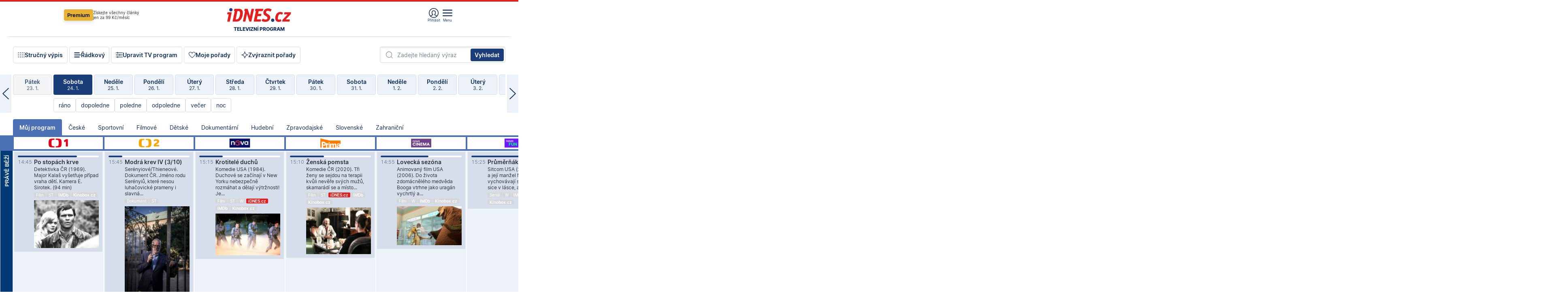

--- FILE ---
content_type: text/html; charset=windows-1250
request_url: https://tvprogram.idnes.cz/?t=detail&id=57262015
body_size: 104696
content:
<!doctype html>

<html lang="cs" class="css-d">
<head>
    
    <meta charset="windows-1250">
    <meta http-equiv="cache-control" content="no-cache">
    <meta name="viewport" content="width=device-width, initial-scale=1.0, minimum-scale=1.0">
    <title>TV program dnes a na 14 dn&#237; pro v&#237;ce ne&#382; 150 stanic</title>
    <meta name="description" property="og:description" lang="cs" content="Velk&#253; TV program obl&#237;ben&#253;ch stanic s mo&#382;nost&#237; vyhled&#225;v&#225;n&#237; podle denn&#237; doby, dn&#367; nebo slov. TV program - podrobn&#233; popisy i fotky, filmy, seri&#225;ly, sport...">
    <link rel="shortcut icon" href="https://1gr.cz/u/favicon/idnes.ico">
    <link rel="apple-touch-icon" href="https://1gr.cz/u/favicon/apple-touch-icon.png">
    <link rel="canonical" href="https://tvprogram.idnes.cz">
    <meta property="og:site_name" content="iDNES.cz">
    <meta property="og:type" content="website">
    <meta property="og:url" content="https://tvprogram.idnes.cz">
    <meta property="og:title" content="TV program dnes a na 14 dn&#237; pro v&#237;ce ne&#382; 150 stanic">
    <meta name="image" property="og:image" content="https://1gr.cz/o/ogimage/idnes2025.jpg">
    <meta name="twitter:site" content="@idnescz">
    <meta property="fb:app_id" content="120489248467">
    <link href="https://servis.idnes.cz/rss.aspx?c=kultura" rel="alternate" type="application/rss+xml" title="RSS">
	<meta name="cXenseParse:pageclass" content="frontpage">
	<meta name="cXenseParse:qiw-typobsahu" content="home">
	<meta name="cXenseParse:qiw-subsection" content="Kultura">
	<meta name="cXenseParse:qiw-ostrov" content="kultura">
	<meta name="cXenseParse:qiw-rubrika" content="tv-program">
	<meta name="cXenseParse:qiw-vylouceni" content="redesign24" data-separator=",">





<script>var Unidata = { "exdomena": "tvprogram.idnes.cz", "ostrov": "kultura", "rubrika": "tv-program", "zobrazeni": "home", "verze": "A", "reklama": true, "timestamp": 1769266462210.0, "webtype": "full", "section": "Zpravodajství", "subSection": "Kultura", "pageType": "default", "authors": [""], "keywords": ["redesign24"], "isLogged": false, "noAd": 0, "lidskost": 179579853027223
    };
        var pp_gemius_extraparameters = new Array('content=free', 'premium=false', 'verze=A', 'webtype=full');
    
</script>



<script>   Unidata.prebidConfig = [
{"wallpaper":{"code":"wallpaper","mediaTypes":{"banner":{"sizes":[[970,310],[750,100],[728,90],[970,250],[970,210],[500,200],[300,300],[480,300],[336,280],[750,200]]}}},"750x100":{"code":"750x100","mediaTypes":{"banner":{"sizes":[[750,100],[690,100],[728,90],[300,90],[468,60],[320,50]]}}}}
    ];</script>

<script>   Unidata.biddingData = [
{"branding":true,"750x100":true,"wallpaper":true}
    ];
   
</script>

<script>window.cpexPackageConfig = {
        publisherSettingsPath: 'https://cdn.cpex.cz/settings/production/mafra.js',
    websiteSettingsPath: 'https://cdn.cpex.cz/settings/production/mafra/idnes.cz_kultura.js'
    }
    document.head.appendChild(Object.assign(document.createElement('script'), { src: `https://cdn.cpex.cz/package/cpex-package${window.location.href.indexOf('debug') > -1 ? '.js' : '.min.js'}` }));
</script>

        <script type="text/javascript" src="https://delivery.r2b2.cz/hb/mafra/kultura.idnes.cz_desktop" async></script>
<script>window.Ads = {config:{"mBrandingOffsetTop":50,"desktopTopBar":111,"vignetteCappingTime":180000}}</script>



<style>
	@import "https://1gr.cz/css/idn4/base.css?rr=1764179992";
	@import "https://1gr.cz/css/idn4/uni.css?rr=1768918863";
	@import "https://1gr.cz/css/externi/reklama.css?rr=1761728186";
	@import "https://1gr.cz/css/idn4/portal.css?rr=1759938057";
	@import "https://1gr.cz/css/idn4/layout2.css?rr=1769178650";
	@import "https://1gr.cz/css/idn4/tvprog.css?rr=1768470635";
</style>

<script src="https://1gr.cz/js/uni/uni.js?rr=1764253092"></script>
<script src="https://1gr.cz/js/tv/2014.js?rr=1756411372"></script>




<script type="text/javascript">
        window.didomiConfig = { sdkPath: 'https://privacy.1gr.cz/', apiPath: 'https://privacy.1gr.cz/api' };
        window.Unidata = window.Unidata || {};
        window.Unidata.didomiVerze = '2';
        
    </script>
    
    <style>#didomi-notice { display: none!important; }</style>
    <script type="text/javascript">
        window.didomiEventListeners = window.didomiEventListeners || [];
        window.didomiEventListeners.push({ event: 'notice.shown', listener: function () { Didomi.notice.hide(); } });
    </script>
    
    <script src="https://1gr.cz/js/cmp/cookiewallCMP.js" async></script>
    

    <script>var adformtag = window.adformtag = window.adformtag || []; adformtag.push(function () { adformtag.setRequestParam('gdpr', '1'); });</script><script>Log.carkovacka("d=D&c=F&a=F&v=A&u=tv-program");</script><!-- G:Up kultura_tv-program-->
<!-- Gemius2013: TV program univerzal -->
<script>
if((/tech_max=[^;]*aplikace=1/.test(document.cookie)) || (/dCMP=[^;]*gemius=1/.test(document.cookie)) || !(typeof(Didomi) == "undefined" || !Didomi.getUserStatus().vendors.consent.enabled.includes(328)))
{ 
var pp_gemius_consent = true;
} else
{
var pp_gemius_use_cmp = true; 
}
if(!/(^|;)\s*nogemius=/.test(document.cookie)){
var pp_gemius_identifier = 'AkTqKCO_Yw9Ei2HHIVFcRKRursvGf6cCXnrPk.B3WE7.J7';

function gemius_pending(i) { window[i] = window[i] || function() {var x = window[i+'_pdata'] = window[i+'_pdata'] || []; x[x.length]=arguments;};};gemius_pending('gemius_hit'); gemius_pending('gemius_event'); gemius_pending('gemius_init'); gemius_pending('pp_gemius_hit'); gemius_pending('pp_gemius_event'); gemius_pending('pp_gemius_init'); (function(d,t) {try {var gt=d.createElement(t),s=d.getElementsByTagName(t)[0],l='http'+((location.protocol=='https:')?'s':''); gt.setAttribute('async','async');gt.setAttribute('defer','defer'); gt.src=l+'://spir.hit.gemius.pl/xgemius.js'; s.parentNode.insertBefore(gt,s);} catch (e) {}})(document,'script');
}
</script><!-- Analytics: kultura -->
<!-- Google Tag Manager -->
<script>
  window.dataLayer = window.dataLayer || [];
  if(MujPAS.prihlasen) dataLayer.push({'userType': 'member'});
  function gtag() { dataLayer.push(arguments); };
  gtag('consent', 'default', {
      'ad_storage': (/dCMP=[^;]*google=1/.test(document.cookie) ? 'granted' : 'denied'),
      'ad_user_data': (/dCMP=[^;]*google=1/.test(document.cookie) ? 'granted' : 'denied'),
      'analytics_storage': ((/dCMP=[^;]*mafra=\d\d1\d/.test(document.cookie)) || (typeof (Didomi) != 'undefined' && Didomi.getUserConsentStatus('publishers-Kqq3iPge', 'c:mafraas-Xd6p2mGA')) ? 'granted' : 'denied'),
      'ad_personalization': ((/dCMP=[^;]*mafra=\d1\d\d/.test(document.cookie)) || (typeof (Didomi) != 'undefined' && Didomi.getUserConsentStatus('publishers-UPqtcgaE', 'c:mafraas-Xd6p2mGA')) ? 'granted' : 'denied')  });
</script>
<noscript><iframe src="//www.googletagmanager.com/ns.html?id=GTM-WD22KH"
height="0" width="0" style="display:none;visibility:hidden"></iframe></noscript>
<script>(function(w,d,s,l,i){w[l]=w[l]||[];w[l].push({'gtm.start':
new Date().getTime(),event:'gtm.js'});var f=d.getElementsByTagName(s)[0],
j=d.createElement(s),dl=l!='dataLayer'?'&l='+l:'';j.async=true;j.src='//www.googletagmanager.com/gtm.js?id='+i+dl;f.parentNode.insertBefore(j,f);
})(window,document,'script','dataLayer','GTM-WD22KH');</script>
<!-- End Google Tag Manager -->



<script>
    consentFunction = function () {
        if (/dCMP=[^;]*piano=1/.test(document.cookie) || !(typeof (Didomi) == "undefined" || !Didomi.getUserStatus().vendors.consent.enabled.includes(412))) {
            var id = document.cookies.read("_mmid");
            var webIdCookie = document.cookies.read("\x5fwebid");
            if (id) {
                window.pdl = window.pdl || {};
                window.pdl.browserId = id;
                if (!Math.floor(Math.random() * 1000)) Log.ping(location.href, "logpiano\x5Fmmid\x5Fx1000");
            }
            else {
                Log.ping(location.href, "logpiano\x5Fnommid\x5F" + (webIdCookie ? "" : "no") + "webid" + (webIdCookie ? "\x5F" + webIdCookie[0] : ""));
            }

            if (!window.pianoLoaded) {
                window.pianoLoaded = true;
                var s = document.createElement("script");
                document.getElementsByTagName("head")[0].appendChild(s);
                s.src = "https://cdn.tinypass.com/api/tinypass.min.js";
            }
        }




        tp = window.tp || [];
        tp.push(["setAid", 'ldpllFOBpe']);
        tp.push(["setCxenseSiteId", "4732542837648372374"]);
        tp.push(["setEndpoint", 'https://buy-eu.piano.io/api/v3']);
        tp.push(["setEspEndpoint", 'https://api-esp-eu.piano.io']);
        tp.push(["setUseTinypassAccounts", false]);
        tp.push(["setUsePianoIdUserProvider", true]);
        var userState = Unidata.isLogged ? (Unidata.isSubscriber ? ["subscriber"] : ["logged"]) : ["notlogged"];
        tp.push(["setContentIsNative", Unidata.ostrov == "sdelenih"]);

        tp.push(["setCustomVariable", "premTarif", "tarif-none"]);
        tp.push(["setCustomVariable", "premFreq", "freq-none"]);
        tp.push(["setCustomVariable", "premMethod", "meth-none"]);
        tp.push(["setCustomVariable", "premAction", "act-none"]);
        tp.push(["setCustomVariable", "premDiscount", "disc-none"]);
        tp.push(["setCustomVariable", "premMkt", "mkt-0"]);
        tp.push(["setCustomVariable", "premTime", "time-morepass"]);
        tp.push(["setCustomVariable", "premTier", "_none"]);
        tp.push(["setCustomVariable", "premPrice", "0"]);
        tp.push(["setCustomVariable", "premNextPrice", "0"]);
        tp.push(["setCustomVariable", "testVerze", "verze-A"]);
        tp.push(["setCustomVariable", "webVerze", "full"]);
        tp.push(["setCustomVariable", "userState", userState]);
        tp.push(["setCustomVariable", "content", "free"]);
        tp.push(["setCustomVariable", "canonical", "https://tvprogram.idnes.cz"]);
        

        var setCustomParameters = {
            "qiw-premTarif": "tarif-none",    
            "aev-premTarif": "tarif-none",    
            "qiw-premFreq": "freq-none", 
            "qiw-premMethod": "meth-none", 
            "qiw-premAction": "act-none", 
            "qiw-premDiscount": "disc-none", 
            "qiw-premMkt": "mkt-0", 
            "qiw-premTime": "time-morepass", 
            "qiw-testVerze": "verze-A",
            "qiw-webVerze": "full",
            "qiw-content": "free"
        };

        window.cX = window.cX || { options: { consent: true, consentVersion: 2 } }; cX.callQueue = cX.callQueue || [];
        cX.callQueue.push(["setCustomParameters", setCustomParameters]);
        cX.callQueue.push(['setCustomParameters', { 'userState': userState }]);
        cX.callQueue.push(['setEventAttributes', { origin: 'qiw-idnes', persistedQueryId: '65782737c003a46ada22fb6a671d723069bfcc74' }]);

        var consent = (/dCMP=[^;]*piano=1/.test(document.cookie) || !(typeof (Didomi) == "undefined" || !Didomi.getUserStatus().vendors.consent.enabled.includes(412)));
        cX.callQueue.push(['setConsent', { pv: consent, segment: consent, ad: consent, recs: consent, geo: consent, device: consent }]);

        tp.push(["init", function () {
            tp.experience.init();
        }]);
    };

    consentFunction();
</script>
</head>
<body>
    
    
            
                <div class="counters">
                    
                </div>
                
                <div id="portal"><div class="iph" id="iph">
            <div id="iph-row" class="iph-row" score-box="menu2024-top">
                
                <div class="iph-logo" itemprop="publisher" itemscope itemtype="https://schema.org/Organization">
                    
                <meta itemprop="url" content="https://www.idnes.cz">
                <meta itemprop="name" content="iDNES.cz">
                <a href="https://www.idnes.cz/" title="iDNES.cz"  score-place="1" score-type="Section" score-id="idnes" itemprop="logo" itemscope itemtype="https://schema.org/ImageObject">iDNES.cz<meta itemprop="url" content="https://1gr.cz/u/loga-n4/idnes.svg"></a> </div>
                
                <div class="iph-row-in">
                    <div class="iph-prem"> 
        <a href="https://www.idnes.cz/ucet/prihlasit-premium?url=https%3A%2F%2Fwww.idnes.cz%2Fpremium%3Fzdroj%3Dtopmenu" class="btn-prem"> Premium</a>
		<p>Získejte všechny články <br> jen&nbsp;za&nbsp;99&nbsp;Kč/měsíc</p>
	</div>
                    
                    
                </div>
                <div class="iph-row-in">
                    <ul class="iph-icolist">
                        
                        <li><a href="https://www.idnes.cz/ucet/prihlasit?url=https%3a%2f%2ftvprogram.idnes.cz%2f" class="ico-login0"  score-place="1" score-type="Other" score-id="prihlasit">Přihlásit</a> <a data-js-xhr="1" href="https://www.idnes.cz/ucet" id="ico-login1" class="ico-login1" score-place="1" score-type="Other" score-id="mujucet">Můj účet</a></li>
                        
                        <li>
                            
                            <a onclick="element('iph').classes.add('iph-iphhm-visible'); element('iph').appendChild(element('iphhm-out')); element('iphhm-out').classes.add('iphhm-act');" class="ico-menu">Menu</a>
                             
                        </li>
                    </ul>
                    
                </div>
            </div>
            
            <ul class="iph-breadcrumb" id="iph-row2" score-box="menu2024-breadcrumb">
                
                <li><a href="https://tvprogram.idnes.cz"  score-place="1" score-type="Other" score-id="tv-program" title="Televizní program">Televizní program</a>
                    
                </li>
                
            </ul>
            
        </div>
        
        <script>Misc.rozdelMenu();</script>
        
        <script>Misc.iphSticky();</script><ul class="modify">
    <li class="searchfield-tv">
        

<form method="get" action="https://tvprogram.idnes.cz/hledani" id="search-tvprogram" class="naseptavac-obal naseptavac-obrazkovy">
    <div class="inp-out ico-search">
        <input type="text" id="hledej-tv" name="slovo" class="inp" placeholder="Zadejte hledaný výraz" autocomplete="off">
        <input type="submit" id="submit-tv" class="sen" value="Vyhledat">
        
    </div>
</form>
<script>Misc.naseptavac({"id":"search-tvprogram","zdroj":"/data.aspx?type=naseptavac\u0026source=tvprogram\u0026id=\u0026q={slovo}"});</script>

    </li>
    
    <li class="incomplete-false"><a href="javascript:;" class="ico-complete" onclick="TV.prepniStrucnost();"><span></span>Stručný výpis</a></li>
    <li class="incomplete-true"><a href="javascript:;" class="ico-complete" onclick="TV.prepniStrucnost();"><span></span>Úplný výpis</a></li>
    
    <li><a class="ico-rows" href="https://tvprogram.idnes.cz/?t=detail&id=57262015&set=row" onmousedown="Log.link(this,'tvprogram2015_radkovy_menu')"><span></span>Řádkový</a></li>
    
    <li><a class="ico-edit" id="tv-channel-edit" href="https://tvprogram.idnes.cz/#upravit"><span></span>Upravit TV program</a></li>
    <li><a class="ico-my" href="https://tvprogram.idnes.cz/moje-porady" onmousedown="Log.link(this,'tvprogram2015_mojeporady')"><span></span>Moje pořady</a></li>
    <li class="selection">
        <label onclick="element('assortment').classes.toggle('qblock');" class="ico-down"><span></span>Zvýraznit pořady</label>
        <div id="assortment">
            <ul>
                <li onclick="return TV.prepniZvyrazneni('zbv');"><span class="x-zbv"></span>zábava</li>
                <li onclick="return TV.prepniZvyrazneni('spr');"><span class="x-spr"></span>sport</li>
                <li onclick="return TV.prepniZvyrazneni('flm');"><span class="x-flm"></span>film</li>
                <li onclick="return TV.prepniZvyrazneni('ser');"><span class="x-ser"></span>seriál</li>
                <li onclick="return TV.prepniZvyrazneni('dkm');"><span class="x-dkm"></span>dokument</li>
                <li onclick="return TV.prepniZvyrazneni('hdb');"><span class="x-hdb"></span>hudba</li>
                <li onclick="return TV.prepniZvyrazneni('prd');"><span class="x-prd"></span>pro děti</li>
                <li onclick="return TV.prepniZvyrazneni('zpr');"><span class="x-zpr"></span>zprávy</li>
                <li onclick="return TV.prepniZvyrazneni('st');"><span class="x-st"></span>skryté titulky</li>
            </ul>
            <ul>
                <li onclick="return TV.prepniZvyrazneni('wd');"><span class="x-wd"></span>širokoúhlé</li>
                <li onclick="return TV.prepniZvyrazneni('zn');"><span class="x-zn"></span>znaková řeč</li>
                <li onclick="return TV.prepniZvyrazneni('prem');"><span class="x-prem"></span>premiéra</li>
                <li onclick="return TV.prepniZvyrazneni('live');"><span class="x-live"></span>živě</li>
                <li onclick="return TV.prepniZvyrazneni('tip');"><span class="x-tip"></span>tip</li>
                <li onclick="return TV.prepniZvyrazneni('idn');"><span class="x-idn"></span>iDNES recenze</li>
                <li onclick="return TV.prepniZvyrazneni('vid');"><span class="x-vid"></span>trailer</li>
                <li onclick="return TV.prepniZvyrazneni('mdb');"><span class="x-mdb"></span>IMDb</li>
                <li onclick="return TV.prepniZvyrazneni('kbx');"><span class="x-kbx"></span>Kinobox</li>
                <li onclick="return TV.prepniZvyrazneni();">zrušit zvýraznění</li>
            </ul>
        </div>
    </li>
    
</ul></div>
                                <div id="content" class="content">
                                    <!--reminderfcid-->
                                    
                                    
                                    
                                    <div class="timeline">
    <div class="daytoc-out">
        <div id="daytoc-levotoc" class="daytoc-prev"></div>
        <div id="daytoc-pravotoc" class="daytoc-next"></div>
        <div id="daytoc" class="daytoc">
            <ul class="list-day">
                
                <li class=" archived">
                    <a href="https://tvprogram.idnes.cz/?dt=25.12.2025" onmousedown="Log.link(this,'tvprogram2015_dny_24012026_25122025')">
                        <b>Čtvrtek</b>
                        <i>25. 12.</i>
                    </a>
                    
                </li>
                
                <li class=" archived">
                    <a href="https://tvprogram.idnes.cz/?dt=26.12.2025" onmousedown="Log.link(this,'tvprogram2015_dny_24012026_26122025')">
                        <b>Pátek</b>
                        <i>26. 12.</i>
                    </a>
                    
                </li>
                
                <li class=" archived">
                    <a href="https://tvprogram.idnes.cz/?dt=27.12.2025" onmousedown="Log.link(this,'tvprogram2015_dny_24012026_27122025')">
                        <b>Sobota</b>
                        <i>27. 12.</i>
                    </a>
                    
                </li>
                
                <li class=" archived">
                    <a href="https://tvprogram.idnes.cz/?dt=28.12.2025" onmousedown="Log.link(this,'tvprogram2015_dny_24012026_28122025')">
                        <b>Neděle</b>
                        <i>28. 12.</i>
                    </a>
                    
                </li>
                
                <li class=" archived">
                    <a href="https://tvprogram.idnes.cz/?dt=29.12.2025" onmousedown="Log.link(this,'tvprogram2015_dny_24012026_29122025')">
                        <b>Pondělí</b>
                        <i>29. 12.</i>
                    </a>
                    
                </li>
                
                <li class=" archived">
                    <a href="https://tvprogram.idnes.cz/?dt=30.12.2025" onmousedown="Log.link(this,'tvprogram2015_dny_24012026_30122025')">
                        <b>Úterý</b>
                        <i>30. 12.</i>
                    </a>
                    
                </li>
                
                <li class=" archived">
                    <a href="https://tvprogram.idnes.cz/?dt=31.12.2025" onmousedown="Log.link(this,'tvprogram2015_dny_24012026_31122025')">
                        <b>Středa</b>
                        <i>31. 12.</i>
                    </a>
                    
                </li>
                
                <li class=" archived">
                    <a href="https://tvprogram.idnes.cz/?dt=1.1.2026" onmousedown="Log.link(this,'tvprogram2015_dny_24012026_01012026')">
                        <b>Čtvrtek</b>
                        <i>1. 1.</i>
                    </a>
                    
                </li>
                
                <li class=" archived">
                    <a href="https://tvprogram.idnes.cz/?dt=2.1.2026" onmousedown="Log.link(this,'tvprogram2015_dny_24012026_02012026')">
                        <b>Pátek</b>
                        <i>2. 1.</i>
                    </a>
                    
                </li>
                
                <li class=" archived">
                    <a href="https://tvprogram.idnes.cz/?dt=3.1.2026" onmousedown="Log.link(this,'tvprogram2015_dny_24012026_03012026')">
                        <b>Sobota</b>
                        <i>3. 1.</i>
                    </a>
                    
                </li>
                
                <li class=" archived">
                    <a href="https://tvprogram.idnes.cz/?dt=4.1.2026" onmousedown="Log.link(this,'tvprogram2015_dny_24012026_04012026')">
                        <b>Neděle</b>
                        <i>4. 1.</i>
                    </a>
                    
                </li>
                
                <li class=" archived">
                    <a href="https://tvprogram.idnes.cz/?dt=5.1.2026" onmousedown="Log.link(this,'tvprogram2015_dny_24012026_05012026')">
                        <b>Pondělí</b>
                        <i>5. 1.</i>
                    </a>
                    
                </li>
                
                <li class=" archived">
                    <a href="https://tvprogram.idnes.cz/?dt=6.1.2026" onmousedown="Log.link(this,'tvprogram2015_dny_24012026_06012026')">
                        <b>Úterý</b>
                        <i>6. 1.</i>
                    </a>
                    
                </li>
                
                <li class=" archived">
                    <a href="https://tvprogram.idnes.cz/?dt=7.1.2026" onmousedown="Log.link(this,'tvprogram2015_dny_24012026_07012026')">
                        <b>Středa</b>
                        <i>7. 1.</i>
                    </a>
                    
                </li>
                
                <li class=" archived">
                    <a href="https://tvprogram.idnes.cz/?dt=8.1.2026" onmousedown="Log.link(this,'tvprogram2015_dny_24012026_08012026')">
                        <b>Čtvrtek</b>
                        <i>8. 1.</i>
                    </a>
                    
                </li>
                
                <li class=" archived">
                    <a href="https://tvprogram.idnes.cz/?dt=9.1.2026" onmousedown="Log.link(this,'tvprogram2015_dny_24012026_09012026')">
                        <b>Pátek</b>
                        <i>9. 1.</i>
                    </a>
                    
                </li>
                
                <li class=" archived">
                    <a href="https://tvprogram.idnes.cz/?dt=10.1.2026" onmousedown="Log.link(this,'tvprogram2015_dny_24012026_10012026')">
                        <b>Sobota</b>
                        <i>10. 1.</i>
                    </a>
                    
                </li>
                
                <li class=" archived">
                    <a href="https://tvprogram.idnes.cz/?dt=11.1.2026" onmousedown="Log.link(this,'tvprogram2015_dny_24012026_11012026')">
                        <b>Neděle</b>
                        <i>11. 1.</i>
                    </a>
                    
                </li>
                
                <li class=" archived">
                    <a href="https://tvprogram.idnes.cz/?dt=12.1.2026" onmousedown="Log.link(this,'tvprogram2015_dny_24012026_12012026')">
                        <b>Pondělí</b>
                        <i>12. 1.</i>
                    </a>
                    
                </li>
                
                <li class=" archived">
                    <a href="https://tvprogram.idnes.cz/?dt=13.1.2026" onmousedown="Log.link(this,'tvprogram2015_dny_24012026_13012026')">
                        <b>Úterý</b>
                        <i>13. 1.</i>
                    </a>
                    
                </li>
                
                <li class=" archived">
                    <a href="https://tvprogram.idnes.cz/?dt=14.1.2026" onmousedown="Log.link(this,'tvprogram2015_dny_24012026_14012026')">
                        <b>Středa</b>
                        <i>14. 1.</i>
                    </a>
                    
                </li>
                
                <li class=" archived">
                    <a href="https://tvprogram.idnes.cz/?dt=15.1.2026" onmousedown="Log.link(this,'tvprogram2015_dny_24012026_15012026')">
                        <b>Čtvrtek</b>
                        <i>15. 1.</i>
                    </a>
                    
                </li>
                
                <li class=" archived">
                    <a href="https://tvprogram.idnes.cz/?dt=16.1.2026" onmousedown="Log.link(this,'tvprogram2015_dny_24012026_16012026')">
                        <b>Pátek</b>
                        <i>16. 1.</i>
                    </a>
                    
                </li>
                
                <li class=" archived">
                    <a href="https://tvprogram.idnes.cz/?dt=17.1.2026" onmousedown="Log.link(this,'tvprogram2015_dny_24012026_17012026')">
                        <b>Sobota</b>
                        <i>17. 1.</i>
                    </a>
                    
                </li>
                
                <li class=" archived">
                    <a href="https://tvprogram.idnes.cz/?dt=18.1.2026" onmousedown="Log.link(this,'tvprogram2015_dny_24012026_18012026')">
                        <b>Neděle</b>
                        <i>18. 1.</i>
                    </a>
                    
                </li>
                
                <li class=" archived">
                    <a href="https://tvprogram.idnes.cz/?dt=19.1.2026" onmousedown="Log.link(this,'tvprogram2015_dny_24012026_19012026')">
                        <b>Pondělí</b>
                        <i>19. 1.</i>
                    </a>
                    
                </li>
                
                <li class=" archived">
                    <a href="https://tvprogram.idnes.cz/?dt=20.1.2026" onmousedown="Log.link(this,'tvprogram2015_dny_24012026_20012026')">
                        <b>Úterý</b>
                        <i>20. 1.</i>
                    </a>
                    
                </li>
                
                <li class=" archived">
                    <a href="https://tvprogram.idnes.cz/?dt=21.1.2026" onmousedown="Log.link(this,'tvprogram2015_dny_24012026_21012026')">
                        <b>Středa</b>
                        <i>21. 1.</i>
                    </a>
                    
                </li>
                
                <li class=" archived">
                    <a href="https://tvprogram.idnes.cz/?dt=22.1.2026" onmousedown="Log.link(this,'tvprogram2015_dny_24012026_22012026')">
                        <b>Čtvrtek</b>
                        <i>22. 1.</i>
                    </a>
                    
                </li>
                
                <li class=" archived">
                    <a href="https://tvprogram.idnes.cz/?dt=23.1.2026" onmousedown="Log.link(this,'tvprogram2015_dny_24012026_23012026')">
                        <b>Pátek</b>
                        <i>23. 1.</i>
                    </a>
                    
                </li>
                
                <li class="act">
                    <a href="https://tvprogram.idnes.cz/?dt=24.1.2026" onmousedown="Log.link(this,'tvprogram2015_dny_24012026_24012026')">
                        <b>Sobota</b>
                        <i>24. 1.</i>
                    </a>
                    
                    <div>
                        <a onclick="return TV.najedCas(5)" href="javascript:;"><i>ráno</i></a>
                        <a onclick="return TV.najedCas(9)" href="javascript:;"><i>dopoledne</i></a>
                        <a onclick="return TV.najedCas(12)" href="javascript:;"><i>poledne</i></a>
                        <a onclick="return TV.najedCas(16)" href="javascript:;"><i>odpoledne</i></a>
                        <a onclick="return TV.najedCas(20)" href="javascript:;"><i>večer</i></a>
                        <a onclick="return TV.najedCas(24)" href="javascript:;"><i>noc</i></a>
                    </div>
                    
                </li>
                
                <li class="">
                    <a href="https://tvprogram.idnes.cz/?dt=25.1.2026" onmousedown="Log.link(this,'tvprogram2015_dny_24012026_25012026')">
                        <b>Neděle</b>
                        <i>25. 1.</i>
                    </a>
                    
                </li>
                
                <li class="">
                    <a href="https://tvprogram.idnes.cz/?dt=26.1.2026" onmousedown="Log.link(this,'tvprogram2015_dny_24012026_26012026')">
                        <b>Pondělí</b>
                        <i>26. 1.</i>
                    </a>
                    
                </li>
                
                <li class="">
                    <a href="https://tvprogram.idnes.cz/?dt=27.1.2026" onmousedown="Log.link(this,'tvprogram2015_dny_24012026_27012026')">
                        <b>Úterý</b>
                        <i>27. 1.</i>
                    </a>
                    
                </li>
                
                <li class="">
                    <a href="https://tvprogram.idnes.cz/?dt=28.1.2026" onmousedown="Log.link(this,'tvprogram2015_dny_24012026_28012026')">
                        <b>Středa</b>
                        <i>28. 1.</i>
                    </a>
                    
                </li>
                
                <li class="">
                    <a href="https://tvprogram.idnes.cz/?dt=29.1.2026" onmousedown="Log.link(this,'tvprogram2015_dny_24012026_29012026')">
                        <b>Čtvrtek</b>
                        <i>29. 1.</i>
                    </a>
                    
                </li>
                
                <li class="">
                    <a href="https://tvprogram.idnes.cz/?dt=30.1.2026" onmousedown="Log.link(this,'tvprogram2015_dny_24012026_30012026')">
                        <b>Pátek</b>
                        <i>30. 1.</i>
                    </a>
                    
                </li>
                
                <li class="">
                    <a href="https://tvprogram.idnes.cz/?dt=31.1.2026" onmousedown="Log.link(this,'tvprogram2015_dny_24012026_31012026')">
                        <b>Sobota</b>
                        <i>31. 1.</i>
                    </a>
                    
                </li>
                
                <li class=" second">
                    <a href="https://tvprogram.idnes.cz/?dt=1.2.2026" onmousedown="Log.link(this,'tvprogram2015_dny_24012026_01022026')">
                        <b>Neděle</b>
                        <i>1. 2.</i>
                    </a>
                    
                </li>
                
                <li class=" second">
                    <a href="https://tvprogram.idnes.cz/?dt=2.2.2026" onmousedown="Log.link(this,'tvprogram2015_dny_24012026_02022026')">
                        <b>Pondělí</b>
                        <i>2. 2.</i>
                    </a>
                    
                </li>
                
                <li class=" second">
                    <a href="https://tvprogram.idnes.cz/?dt=3.2.2026" onmousedown="Log.link(this,'tvprogram2015_dny_24012026_03022026')">
                        <b>Úterý</b>
                        <i>3. 2.</i>
                    </a>
                    
                </li>
                
                <li class=" second">
                    <a href="https://tvprogram.idnes.cz/?dt=4.2.2026" onmousedown="Log.link(this,'tvprogram2015_dny_24012026_04022026')">
                        <b>Středa</b>
                        <i>4. 2.</i>
                    </a>
                    
                </li>
                
                <li class=" second">
                    <a href="https://tvprogram.idnes.cz/?dt=5.2.2026" onmousedown="Log.link(this,'tvprogram2015_dny_24012026_05022026')">
                        <b>Čtvrtek</b>
                        <i>5. 2.</i>
                    </a>
                    
                </li>
                
                <li class=" second">
                    <a href="https://tvprogram.idnes.cz/?dt=6.2.2026" onmousedown="Log.link(this,'tvprogram2015_dny_24012026_06022026')">
                        <b>Pátek</b>
                        <i>6. 2.</i>
                    </a>
                    
                </li>
                
            </ul>
        </div>
        <script>Misc.kolotoc({ id: "daytoc", doprava: "daytoc-pravotoc", doleva: "daytoc-levotoc", start: 29, konecny: true });</script>
    </div>
</div>
<!--reminderfcid-->

<div id="tv-fix" class="header-normal">
    <ul class="tv-sel">
      <li class="act"><a href="https://tvprogram.idnes.cz/" onmousedown="Log.link(this,'tvprogram2015_kategorie_mojeporady')"><i>Můj program</i></a></li>
      
      <li><a href="https://tvprogram.idnes.cz/ceske" onmousedown="Log.link(this,'tvprogram2015_kategorie_ceske')"><i>České</i></a></li>
      
      <li><a href="https://tvprogram.idnes.cz/sportovni" onmousedown="Log.link(this,'tvprogram2015_kategorie_sport')"><i>Sportovní</i></a></li>
      
      <li><a href="https://tvprogram.idnes.cz/filmove" onmousedown="Log.link(this,'tvprogram2015_kategorie_film')"><i>Filmové</i></a></li>
      
      <li><a href="https://tvprogram.idnes.cz/detske" onmousedown="Log.link(this,'tvprogram2015_kategorie_detske')"><i>Dětské</i></a></li>
      
      <li><a href="https://tvprogram.idnes.cz/dokumentarni" onmousedown="Log.link(this,'tvprogram2015_kategorie_dokumenty')"><i>Dokumentární</i></a></li>
      
      <li><a href="https://tvprogram.idnes.cz/hudebni" onmousedown="Log.link(this,'tvprogram2015_kategorie_hudebni')"><i>Hudební</i></a></li>
      
      <li><a href="https://tvprogram.idnes.cz/zpravodajske" onmousedown="Log.link(this,'tvprogram2015_kategorie_zpravy')"><i>Zpravodajské</i></a></li>
      
      <li><a href="https://tvprogram.idnes.cz/slovenske" onmousedown="Log.link(this,'tvprogram2015_kategorie_slovenske')"><i>Slovenské</i></a></li>
      
      <li><a href="https://tvprogram.idnes.cz/zahranicni" onmousedown="Log.link(this,'tvprogram2015_kategorie_zahranicni')"><i>Zahraniční</i></a></li>
      
    </ul>
    <div class="tv-main-out" id="tv-wrapper">
            <table class="tv-main" id="tv-table">
                <thead id="tv-channels" class=" editable" style="width: 327em">
                    <tr>
                        <th class="col-time"></th>
                        
                        <th>
                            
                            <img class="tvlogo" src="https://1gr.cz/o/televize/loga-m/ct-1.png" title="ČT1" alt="ČT1" data-channel="1">
                            
                        </th>
                        
                        <th>
                            
                            <img class="tvlogo" src="https://1gr.cz/o/televize/loga-m/ct-2.png" title="ČT2" alt="ČT2" data-channel="2">
                            
                        </th>
                        
                        <th>
                            
                            <img class="tvlogo" src="https://1gr.cz/o/televize/loga-m/nova.png" title="Nova" alt="Nova" data-channel="3">
                            
                        </th>
                        
                        <th>
                            
                            <img class="tvlogo" src="https://1gr.cz/o/televize/loga-m/prima.png" title="Prima" alt="Prima" data-channel="4">
                            
                        </th>
                        
                        <th>
                            
                            <img class="tvlogo" src="https://1gr.cz/o/televize/loga-m/nova-cinema.png" title="Nova Cinema" alt="Nova Cinema" data-channel="78">
                            
                        </th>
                        
                        <th>
                            
                            <img class="tvlogo" src="https://1gr.cz/o/televize/loga-m/nova-fun.png" title="Nova Fun" alt="Nova Fun" data-channel="560">
                            
                        </th>
                        
                        <th>
                            
                            <img class="tvlogo" src="https://1gr.cz/o/televize/loga-m/nova-action.png" title="Nova Action" alt="Nova Action" data-channel="558">
                            
                        </th>
                        
                        <th>
                            
                            <img class="tvlogo" src="https://1gr.cz/o/televize/loga-m/nova-krimi.png" title="Nova Krimi" alt="Nova Krimi" data-channel="559">
                            
                        </th>
                        
                        <th>
                            
                            <img class="tvlogo" src="https://1gr.cz/o/televize/loga-m/prima-cool.png" title="Prima COOL" alt="Prima COOL" data-channel="92">
                            
                        </th>
                        
                        <th>
                            
                            <img class="tvlogo" src="https://1gr.cz/o/televize/loga-m/prima-love.png" title="Prima LOVE" alt="Prima LOVE" data-channel="226">
                            
                        </th>
                        
                        <th>
                            
                            <img class="tvlogo" src="https://1gr.cz/o/televize/loga-m/prima-zoom.png" title="Prima ZOOM" alt="Prima ZOOM" data-channel="331">
                            
                        </th>
                        
                        <th>
                            
                            <img class="tvlogo" src="https://1gr.cz/o/televize/loga-m/prima-max.png" title="Prima MAX" alt="Prima MAX" data-channel="474">
                            
                        </th>
                        
                        <th>
                            
                            <img class="tvlogo" src="https://1gr.cz/o/televize/loga-m/barrandov.png" title="Barrandov" alt="Barrandov" data-channel="89">
                            
                        </th>
                        
                        <th>
                            
                            <img class="tvlogo" src="https://1gr.cz/o/televize/loga-m/ct-4-sport.png" title="ČT sport" alt="ČT sport" data-channel="18">
                            
                        </th>
                        
                        <th>
                            
                            <img class="tvlogo" src="https://1gr.cz/o/televize/loga-m/ct-24.png" title="ČT24" alt="ČT24" data-channel="24">
                            
                        </th>
                        
                        <th>
                            
                            <img class="tvlogo" src="https://1gr.cz/o/televize/loga-m/ocko.png" title="Óčko" alt="Óčko" data-channel="19">
                            
                        </th>
                        
                        <th>
                            
                            <img class="tvlogo" src="https://1gr.cz/o/televize/loga-m/ct-d.png" title="ČT :D" alt="ČT :D" data-channel="94">
                            
                        </th>
                        
                        <th class="col-time"></th>
                    </tr>
                </thead>
                <tbody>
                    
                    <tr id="current" class="current">
                        <td class="col-time col-time-current"><u></u></td>
                        
                        <td><a class=" past now" data-channel="1" data-show="99876952" data-series="0" data-start="885" data-length="95" href="https://tvprogram.idnes.cz/ct-1/so-14.45-po-stopach-krve.id99876952"><div class="x-flm x-st x-mdb x-kbx"><u class="zizalka"><u style="width:73%;"></u></u><h3>Po stopách krve</h3><small>14:45</small><p>Detektivka ČR (1969). Major Kalaš vyšetřuje případ vraha dětí. Kamera E. Sirotek. (94 min)</p><p><i class="x-flm"></i><i class="x-st"></i><i class="x-mdb"></i><i class="x-kbx"></i></p> <img width="143" src="//1gr.cz/data/tvprogram/images/prev/1/99876952/26436130.jpg" alt="Po stopách krve" class="imgal"></div></a></td>
                        
                        <td><a class=" past now" data-channel="2" data-show="100070013" data-series="320432" data-start="945" data-length="55" href="https://tvprogram.idnes.cz/ct-2/so-15.45-modra-krev-iv-3-10.id100070013-s320432"><div class="x-dkm x-st"><u class="zizalka"><u style="width:17%;"></u></u><h3>Modrá krev IV (3/10)</h3><small>15:45</small><p>Serényiové/Thieneové. Dokument ČR. Jméno rodu Serényiů, které nesou luhačovické prameny i slavná...</p><p><i class="x-dkm"></i><i class="x-st"></i></p> <img width="143" src="//1gr.cz/data/tvprogram/images/prev/2/100070013/26436292.jpg" alt="Modrá krev IV (3/10)" class="imgal"></div></a></td>
                        
                        <td><a class=" past now" data-channel="3" data-show="99829181" data-series="0" data-start="915" data-length="135" href="https://tvprogram.idnes.cz/nova/so-15.15-krotitele-duchu.id99829181"><div class="x-flm x-st x-wd x-idn x-mdb x-kbx"><u class="zizalka"><u style="width:29%;"></u></u><h3>Krotitelé duchů</h3><small>15:15</small><p>Komedie USA (1984). Duchové se začínají v New Yorku nebezpečně rozmáhat a dělají výtržnosti! Je...</p><p><i class="x-flm"></i><i class="x-st"></i><i class="x-wd"></i><i class="x-idn"></i><i class="x-mdb"></i><i class="x-kbx"></i></p> <img width="143" src="//1gr.cz/data/tvprogram/images/prev/3/99829181/26436467.jpg" alt="Krotitelé duchů" class="imgal"></div></a></td>
                        
                        <td><a class=" past now" data-channel="4" data-show="99742027" data-series="0" data-start="910" data-length="105" href="https://tvprogram.idnes.cz/prima/so-15.10-zenska-pomsta.id99742027"><div class="x-flm x-st x-idn x-mdb x-kbx"><u class="zizalka"><u style="width:42%;"></u></u><h3>Ženská pomsta</h3><small>15:10</small><p>Komedie ČR (2020). Tři ženy se sejdou na terapii kvůli nevěře svých mužů, skamarádí se a místo...</p><p><i class="x-flm"></i><i class="x-st"></i><i class="x-idn"></i><i class="x-mdb"></i><i class="x-kbx"></i></p> <img width="143" src="//1gr.cz/data/tvprogram/images/prev/4/99742027/26436550.jpg" alt="Ženská pomsta" class="imgal"></div></a></td>
                        
                        <td><a class=" past now" data-channel="78" data-show="99829935" data-series="0" data-start="895" data-length="100" href="https://tvprogram.idnes.cz/nova-cinema/so-14.55-lovecka-sezona.id99829935"><div class="x-flm x-wd x-mdb x-kbx"><u class="zizalka"><u style="width:59%;"></u></u><h3>Lovecká sezóna</h3><small>14:55</small><p>Animovaný film USA (2006). Do života zdomácnělého medvěda Booga vtrhne jako uragán vychrtlý a...</p><p><i class="x-flm"></i><i class="x-wd"></i><i class="x-mdb"></i><i class="x-kbx"></i></p> <img width="143" src="//1gr.cz/data/tvprogram/images/prev/78/99829935/26438339.jpg" alt="Lovecká sezóna" class="imgal"></div></a></td>
                        
                        <td><a class=" past now" data-channel="560" data-show="99830228" data-series="139399" data-start="925" data-length="30" href="https://tvprogram.idnes.cz/nova-fun/so-15.25-prumernakovi-iv-15.id99830228-s139399"><div class="x-ser x-wd x-mdb x-kbx"><u class="zizalka"><u style="width:98%;"></u></u><h3>Průměrňákovi IV (15)</h3><small>15:25</small><p>Sitcom USA (2012). Frankie a její manžel Mike vychovávají své potomstvo sice v lásce, ale se...</p><p><i class="x-ser"></i><i class="x-wd"></i><i class="x-mdb"></i><i class="x-kbx"></i></p> </div></a></td>
                        
                        <td><a class=" past now" data-channel="558" data-show="99829642" data-series="320397" data-start="900" data-length="60" href="https://tvprogram.idnes.cz/nova-action/so-15.00-trucky-na-lede-x-5.id99829642-s320397"><div class="x-zbv x-wd x-prem"><u class="zizalka"><u style="width:91%;"></u></u><h3>Trucky na ledě X (5)</h3><small>15:00</small><p>Reality show USA (2016). Filmaři doprovázejí řidiče kamionů, kteří musejí během dvou měsíců, kdy...</p><p><i class="x-zbv"></i><i class="x-wd"></i><i class="x-prem"></i></p> </div></a></td>
                        
                        <td><a class=" past now" data-channel="559" data-show="99830768" data-series="158761" data-start="910" data-length="60" href="https://tvprogram.idnes.cz/nova-krimi/so-15.10-dr-house-vii-14.id99830768-s158761"><div class="x-ser x-st x-wd x-mdb x-kbx"><u class="zizalka"><u style="width:74%;"></u></u><h3>Dr. House VII (14)</h3><small>15:10</small><p>Následky recese. Seriál USA (2010). Tým léčí muže, u něhož se těsně před záchvatem, který je...</p><p><i class="x-ser"></i><i class="x-st"></i><i class="x-wd"></i><i class="x-mdb"></i><i class="x-kbx"></i></p> <img width="143" src="//1gr.cz/data/tvprogram/images/prev/559/99830768/26442967.jpg" alt="Dr. House VII (14)" class="imgal"></div></a></td>
                        
                        <td><a class=" past now" data-channel="92" data-show="99742441" data-series="0" data-start="885" data-length="140" href="https://tvprogram.idnes.cz/prima-cool/so-14.45-pesti-z-kamene.id99742441"><div class="x-flm x-mdb x-kbx"><u class="zizalka"><u style="width:50%;"></u></u><h3>Pěsti z kamene</h3><small>14:45</small><p>Životopisný film USA (2016). Legendární boxer Roberto Duran neměl právě jednoduché začátky....</p><p><i class="x-flm"></i><i class="x-mdb"></i><i class="x-kbx"></i></p> <img width="143" src="//1gr.cz/data/tvprogram/images/prev/92/99742441/26438660.jpg" alt="Pěsti z kamene" class="imgal"></div></a></td>
                        
                        <td><a class=" past now" data-channel="226" data-show="99744947" data-series="262931" data-start="945" data-length="70" href="https://tvprogram.idnes.cz/prima-love/so-15.45-cesty-domu-10.id99744947-s262931"><div class="x-ser x-st x-mdb x-kbx"><u class="zizalka"><u style="width:13%;"></u></u><h3>Cesty domů (10)</h3><small>15:45</small><p>Chci to vysvětlit. Rodinný seriál ČR (2010). Domov je tam, kde na nás čeká láska. Honza není k...</p><p><i class="x-ser"></i><i class="x-st"></i><i class="x-mdb"></i><i class="x-kbx"></i></p> </div></a></td>
                        
                        <td><a class=" past now" data-channel="331" data-show="99744609" data-series="318714" data-start="940" data-length="70" href="https://tvprogram.idnes.cz/prima-zoom/so-15.40-katastrofy-v-primem-prenosu-ii-6.id99744609-s318714"><div class="x-dkm"><u class="zizalka"><u style="width:21%;"></u></u><h3>Katastrofy v přímém přenosu II (6)</h3><small>15:40</small><p>Nehody na závodních okruzích. Dokument USA (2023). Katastrofy způsobené přírodními živly bývají...</p><p><i class="x-dkm"></i></p> <img width="143" src="//1gr.cz/data/tvprogram/images/prev/331/99744609/26439994.jpg" alt="Katastrofy v přímém přenosu II (6)" class="imgal"></div></a></td>
                        
                        <td><a class=" past now" data-channel="474" data-show="99743075" data-series="0" data-start="945" data-length="130" href="https://tvprogram.idnes.cz/prima-max/so-15.45-presumpce-viny.id99743075"><div class="x-flm x-prem x-mdb x-kbx"><u class="zizalka"><u style="width:7%;"></u></u><h3>Presumpce viny</h3><small>15:45</small><p>Thriller USA (2003). Šéf policie Matt Whitlock se tajně vídá s vdanou Ann. Když je její dům nalezen...</p><p><i class="x-flm"></i><i class="x-prem"></i><i class="x-mdb"></i><i class="x-kbx"></i></p> </div></a></td>
                        
                        <td><a class=" past now" data-channel="89" data-show="99879255" data-series="165847" data-start="905" data-length="55" href="https://tvprogram.idnes.cz/barrandov/so-15.05-jak-to-dopadlo.id99879255-s165847"><div class=""><u class="zizalka"><u style="width:90%;"></u></u><h3>Jak to dopadlo!?</h3><small>15:05</small><p>Honzy Musila se diváci stále více ptají, jak jednotlivé příběhy Nebezpečných vztahů dopadly. Buďte...</p> <img width="143" src="//1gr.cz/data/tvprogram/images/prev/89/99879255/26438581.jpg" alt="Jak to dopadlo!?" class="imgal"></div></a></td>
                        
                        <td><a class=" past now" data-channel="18" data-show="99878163" data-series="0" data-start="915" data-length="75" href="https://tvprogram.idnes.cz/ct-4-sport/so-15.15-biatlon-sp-v-biatlonu-2025-2026.id99878163"><div class="x-spr x-st x-wd x-live"><u class="zizalka"><u style="width:52%;"></u></u><h3>Biatlon: SP v biatlonu 2025/2026</h3><small>15:15</small><p>SP Česko. Přímý přenos štafety smíšených týmů na světovém poháru v Novém Městě na Moravě (75 min)</p><p><i class="x-spr"></i><i class="x-st"></i><i class="x-wd"></i><i class="x-live"></i></p> </div></a></td>
                        
                        <td><a class=" past now" data-channel="24" data-show="99962512" data-series="162518" data-start="903" data-length="57" href="https://tvprogram.idnes.cz/ct-24/so-15.03-studio-ct24.id99962512-s162518"><div class="x-zpr x-st"><u class="zizalka"><u style="width:90%;"></u></u><h3>Studio ČT24</h3><small>15:03</small><p>Aktuální rozhovory na aktuální témata v ČR i ve světě. Možnost přerušení vysílání v důsledku...</p><p><i class="x-zpr"></i><i class="x-st"></i></p> </div></a></td>
                        
                        <td><a class=" past now" data-channel="19" data-show="99881082" data-series="205130" data-start="840" data-length="120" href="https://tvprogram.idnes.cz/ocko/so-14.00-ocko-chart.id99881082-s205130"><div class="x-hdb"><u class="zizalka"><u style="width:95%;"></u></u><h3>Óčko Chart</h3><small>14:00</small><p>Hitparáda dle hlasování fans na ocko.tv</p><p><i class="x-hdb"></i></p> <img width="143" src="//1gr.cz/data/tvprogram/images/prev/19/99881082/26437015.jpg" alt="Óčko Chart" class="imgal"></div></a></td>
                        
                        <td><a class=" past now" data-channel="94" data-show="99877643" data-series="103614" data-start="945" data-length="10" href="https://tvprogram.idnes.cz/ct-d/so-15.45-vcelka-maja.id99877643-s103614"><div class="x-ser x-st x-mdb x-kbx"><u class="zizalka"><u style="width:94%;"></u></u><h3>Včelka Mája</h3><small>15:45</small><p>Animovaný seriál. Animovaný příběh včelky a jejích přátel</p><p><i class="x-ser"></i><i class="x-st"></i><i class="x-mdb"></i><i class="x-kbx"></i></p> <img width="143" src="//1gr.cz/data/tvprogram/images/prev/94/99877643/26438991.jpg" alt="Včelka Mája" class="imgal"></div></a></td>
                        
                        <td class="col-time col-time-current"><u></u></td>
                    </tr>
                    
                    <tr id="tv-ad">
                        <td class="col-time"></td>
                        <td colspan="17">
                            <div>
                                <div class="text">
                                    <hr class="h">
                                    <div id="r-middleboard" class="r-main m31 s_750x100"><div class="r-head"><span></span></div><div class="r-body"><div id='750x100'></div><div class="fc0"></div></div></div>
                                </div>
                            </div>
                        </td>
                        <td class="col-time"></td>
                    </tr>
                    
                    <tr id="t00" class="past" >
                        <td class="col-time col-time-0"><u id="h00"></u></td>
                        
                        <td><a class=" past" data-channel="1" data-show="99876929" data-series="36" data-start="20" data-length="25" href="https://tvprogram.idnes.cz/ct-1/pa-00.20-az-kviz.id99876929-s36"><div class="x-zbv x-st"><h3>AZ-kvíz</h3><small>00:20</small><p>Soutěž pro každého</p><p><i class="x-zbv"></i><i class="x-st"></i></p> <img width="143" src="//1gr.cz/data/tvprogram/images/prev/1/99876929/26428361.jpg" alt="AZ-kvíz" class="imgal"></div></a><a class=" past" data-channel="1" data-show="99876930" data-series="144887" data-start="45" data-length="30" href="https://tvprogram.idnes.cz/ct-1/pa-00.45-bananove-rybicky.id99876930-s144887"><div class="x-zbv x-st"><h3>Banánové rybičky</h3><small>00:45</small><p>Talk show (2000). Zábavná talk show Haliny Pawlowské, tentokrát na téma „jak přežít lidi, co mě...</p><p><i class="x-zbv"></i><i class="x-st"></i></p> </div></a><a class=" past" data-channel="1" data-show="99876931" data-series="144897" data-start="75" data-length="25" href="https://tvprogram.idnes.cz/ct-1/pa-01.15-bydleni-je-hra.id99876931-s144897"><div class="x-zbv x-st"><h3>Bydlení je hra</h3><small>01:15</small><p>Na čem si usteleš, tak si lehneš. Magazín o kultuře bydlení</p><p><i class="x-zbv"></i><i class="x-st"></i></p> </div></a><a class=" past" data-channel="1" data-show="99876932" data-series="59" data-start="100" data-length="25" href="https://tvprogram.idnes.cz/ct-1/pa-01.40-chalupa-je-hra.id99876932-s59"><div class="x-zbv x-st"><h3>Chalupa je hra</h3><small>01:40</small><p>Podlaha z břidlice sluší chodbě nejvíce. Magazín nejen pro chataře a chalupáře</p><p><i class="x-zbv"></i><i class="x-st"></i></p> </div></a><a class=" past" data-channel="1" data-show="99876933" data-series="144890" data-start="125" data-length="20" href="https://tvprogram.idnes.cz/ct-1/pa-02.05-zahrada-je-hra.id99876933-s144890"><div class="x-zbv x-st"><h3>Zahrada je hra</h3><small>02:05</small><p>Razantní řezy pro krásu i ozdravení. Magazín (2008). Fůra nápadů pro vaši zahradu</p><p><i class="x-zbv"></i><i class="x-st"></i></p> <img width="143" src="//1gr.cz/data/tvprogram/images/prev/1/99876933/26428372.jpg" alt="Zahrada je hra" class="imgal"></div></a><a class=" past" data-channel="1" data-show="99876934" data-series="140136" data-start="145" data-length="154" href="https://tvprogram.idnes.cz/ct-1/pa-02.25-dobre-rano.id99876934-s140136"><div class="x-zpr x-mdb x-kbx"><h3>Dobré ráno</h3><small>02:25</small><p>Startovací dávka energie! Ranní show České televize</p><p><i class="x-zpr"></i><i class="x-mdb"></i><i class="x-kbx"></i></p> <img width="143" src="//1gr.cz/data/tvprogram/images/prev/1/99876934/26428374.jpg" alt="Dobré ráno" class="imgal"></div></a></td>
                        
                        <td><a class=" past" data-channel="2" data-show="99877181" data-series="293541" data-start="55" data-length="25" href="https://tvprogram.idnes.cz/ct-2/pa-00.55-televizni-klub-neslysicich.id99877181-s293541"><div class="x-zbv x-st x-zn"><h3>Televizní klub neslyšících</h3><small>00:55</small><p>Magazín (2024). Plzeňské památky se otevírají díky digitálním technologiím i návštěvníkům s...</p><p><i class="x-zbv"></i><i class="x-st"></i><i class="x-zn"></i></p> </div></a><a class=" past" data-channel="2" data-show="99877182" data-series="203282" data-start="80" data-length="15" href="https://tvprogram.idnes.cz/ct-2/pa-01.20-pridej-se.id99877182-s203282"><div class="x-dkm x-st"><h3>Přidej se</h3><small>01:20</small><p>Dokument (2010). Jak pražská zoologická zahrada pomáhá přežít kriticky ohroženým živočišným druhům.</p><p><i class="x-dkm"></i><i class="x-st"></i></p> </div></a><a class=" past" data-channel="2" data-show="99877183" data-series="171733" data-start="95" data-length="25" href="https://tvprogram.idnes.cz/ct-2/pa-01.35-na-hranici-tradic.id99877183-s171733"><div class="x-dkm x-st"><h3>Na hranici tradic</h3><small>01:35</small><p>Bez ševců bychom bosí byli. Dokument (2011). Svatopluk Hýža z Kelče se jako jeden z mála obuvníků u...</p><p><i class="x-dkm"></i><i class="x-st"></i></p> </div></a><a class=" past" data-channel="2" data-show="99877184" data-series="76" data-start="120" data-length="20" href="https://tvprogram.idnes.cz/ct-2/pa-02.00-zaslapane-projekty.id99877184-s76"><div class="x-dkm x-st"><h3>Zašlapané projekty</h3><small>02:00</small><p>Mikroskop, který předběhl dobu. Dokument ČR (2009). Vynález dvou plzeňských lékařů se zrodil v...</p><p><i class="x-dkm"></i><i class="x-st"></i></p> <img width="143" src="//1gr.cz/data/tvprogram/images/prev/2/99877184/26428593.jpg" alt="Zašlapané projekty" class="imgal"></div></a><a class=" past" data-channel="2" data-show="99877185" data-series="207405" data-start="140" data-length="15" href="https://tvprogram.idnes.cz/ct-2/pa-02.20-v-zajeti-zelezne-opony.id99877185-s207405"><div class="x-dkm x-st"><h3>V zajetí železné opony</h3><small>02:20</small><p>Mlynáři od Babic. Dokumentární cyklus (2007). Vraždu tří venkovských funkcionářů pomstily tresty...</p><p><i class="x-dkm"></i><i class="x-st"></i></p> </div></a><a class=" past" data-channel="2" data-show="99962125" data-series="144916" data-start="155" data-length="25" href="https://tvprogram.idnes.cz/ct-2/pa-02.35-folklorika.id99962125-s144916"><div class="x-zbv x-st"><h3>Folklorika</h3><small>02:35</small><p>Když se proutí kroutí... V malé vesničce na moravsko-slovenském pomezí žije Ján Zeman, kterému už...</p><p><i class="x-zbv"></i><i class="x-st"></i></p> </div></a><a class=" past" data-channel="2" data-show="99877187" data-series="0" data-start="180" data-length="30" href="https://tvprogram.idnes.cz/ct-2/pa-03.00-nicit-a-chranit.id99877187"><div class="x-dkm x-st"><h3>Ničit a chránit</h3><small>03:00</small><p>Dokument ČR (2016). Nová využití bývalého vojenského výcvikového prostoru v Milovicích</p><p><i class="x-dkm"></i><i class="x-st"></i></p> </div></a><a class=" past" data-channel="2" data-show="99877188" data-series="144904" data-start="210" data-length="25" href="https://tvprogram.idnes.cz/ct-2/pa-03.30-babylon.id99877188-s144904"><div class="x-dkm x-st x-idn"><h3>Babylon</h3><small>03:30</small><p>Dokumentární cyklus ČR (2019). Jedinečná ochutnávka Afriky a malíř s ruskou duší Mekhti Mezentsev v...</p><p><i class="x-dkm"></i><i class="x-st"></i><i class="x-idn"></i></p> </div></a><a class=" past" data-channel="2" data-show="99877189" data-series="148159" data-start="235" data-length="30" href="https://tvprogram.idnes.cz/ct-2/pa-03.55-nas-venkov.id99877189-s148159"><div class="x-dkm x-st"><h3>Náš venkov</h3><small>03:55</small><p>Zahradní slavnost. Dokument (2018). V Senici na Hané se všichni shodnou, že mít v obci školu je...</p><p><i class="x-dkm"></i><i class="x-st"></i></p> </div></a><a class=" past" data-channel="2" data-show="99877190" data-series="145619" data-start="265" data-length="25" href="https://tvprogram.idnes.cz/ct-2/pa-04.25-evropa-dnes.id99877190-s145619"><div class="x-dkm x-st"><h3>Evropa dnes</h3><small>04:25</small><p>Normandský most mistrovský kousek inženýrů. Dokument N. I ti největší stavitelé jen zřídka dostanou...</p><p><i class="x-dkm"></i><i class="x-st"></i></p> </div></a><a class=" past" data-channel="2" data-show="99877191" data-series="320429" data-start="290" data-length="25" href="https://tvprogram.idnes.cz/ct-2/pa-04.50-terapie-10-45.id99877191-s320429"><div class="x-ser x-st x-mdb x-kbx"><h3>Terapie (10/45)</h3><small>04:50</small><p>Seriál ČR (2011). Různí lidé, různé příběhy. Z české produkce HBO. Kamera A. Šurkala. </p><p><i class="x-ser"></i><i class="x-st"></i><i class="x-mdb"></i><i class="x-kbx"></i></p> </div></a></td>
                        
                        <td><a class=" past" data-channel="3" data-show="99829166" data-series="254564" data-start="105" data-length="65" href="https://tvprogram.idnes.cz/nova/pa-01.45-kriminalka-las-vegas-vii-2.id99829166-s254564"><div class="x-ser x-st x-wd x-mdb x-kbx"><h3>Kriminálka Las Vegas VII (2)</h3><small>01:45</small><p>Stavba na zabití – 2. část. Krimiseriál USA (2006). Kriminalisté řeší nevšední případ mrtvého muže,...</p><p><i class="x-ser"></i><i class="x-st"></i><i class="x-wd"></i><i class="x-mdb"></i><i class="x-kbx"></i></p> <img width="143" src="//1gr.cz/data/tvprogram/images/prev/3/99829166/26428696.jpg" alt="Kriminálka Las Vegas VII (2)" class="imgal"></div></a><a class=" past" data-channel="3" data-show="99829167" data-series="254564" data-start="170" data-length="55" href="https://tvprogram.idnes.cz/nova/pa-02.50-kriminalka-las-vegas-vii-3.id99829167-s254564"><div class="x-ser x-st x-wd x-mdb x-kbx"><h3>Kriminálka Las Vegas VII (3)</h3><small>02:50</small><p>Visačky. Krimiseriál USA (2006). Na pitevně se skupina studentů seznamuje s případy několika obětí....</p><p><i class="x-ser"></i><i class="x-st"></i><i class="x-wd"></i><i class="x-mdb"></i><i class="x-kbx"></i></p> <img width="143" src="//1gr.cz/data/tvprogram/images/prev/3/99829167/26428699.jpg" alt="Kriminálka Las Vegas VII (3)" class="imgal"></div></a><a class=" past" data-channel="3" data-show="99829168" data-series="319286" data-start="225" data-length="45" href="https://tvprogram.idnes.cz/nova/pa-03.45-ulice-5055.id99829168-s319286"><div class="x-ser x-st x-mdb x-kbx"><h3>Ulice (5055)</h3><small>03:45</small><p>Seriál ČR (2026). Lumír se třese strachy, nervy má na pochodu. Je si jistý, že teď je na řadě právě...</p><p><i class="x-ser"></i><i class="x-st"></i><i class="x-mdb"></i><i class="x-kbx"></i></p> </div></a><a class=" past" data-channel="3" data-show="99829169" data-series="211118" data-start="270" data-length="65" href="https://tvprogram.idnes.cz/nova/pa-04.30-ordinace-v-ruzove-zahrade-2-568.id99829169-s211118"><div class="x-ser x-st x-wd x-mdb x-kbx"><h3>Ordinace v růžové zahradě 2 (568)</h3><small>04:30</small><p>Zlatej člověk. Seriál ČR (2015). Tomáš musí bojovat s Bárou, v nemocnici zůstane jen ten nejlepší....</p><p><i class="x-ser"></i><i class="x-st"></i><i class="x-wd"></i><i class="x-mdb"></i><i class="x-kbx"></i></p> </div></a></td>
                        
                        <td><a class=" past" data-channel="4" data-show="99742011" data-series="169402" data-start="65" data-length="55" href="https://tvprogram.idnes.cz/prima/pa-01.05-policie-v-akci.id99742011-s169402"><div class="x-zbv x-st"><h3>Policie v akci</h3><small>01:05</small><p>Čtyři případy, čtyři lidské osudy. Reální policisté, případy ukazující skutečný život a volání o...</p><p><i class="x-zbv"></i><i class="x-st"></i></p> <img width="143" src="//1gr.cz/data/tvprogram/images/prev/4/99742011/26428834.jpg" alt="Policie v akci" class="imgal"></div></a><a class=" past" data-channel="4" data-show="99742012" data-series="211982" data-start="120" data-length="55" href="https://tvprogram.idnes.cz/prima/pa-02.00-namorni-vysetrovaci-sluzba-xi-1.id99742012-s211982"><div class="x-ser x-st x-mdb x-kbx"><h3>Námořní vyšetřovací služba XI (1)</h3><small>02:00</small><p>Atentát. Krimiseriál USA (2013). Tým zvláštních agentů, kteří operují mimo vojenské velení, musí...</p><p><i class="x-ser"></i><i class="x-st"></i><i class="x-mdb"></i><i class="x-kbx"></i></p> <img width="143" src="//1gr.cz/data/tvprogram/images/prev/4/99742012/26428839.jpg" alt="Námořní vyšetřovací služba XI (1)" class="imgal"></div></a><a class=" past" data-channel="4" data-show="99742013" data-series="211982" data-start="175" data-length="55" href="https://tvprogram.idnes.cz/prima/pa-02.55-namorni-vysetrovaci-sluzba-xi-2.id99742013-s211982"><div class="x-ser x-st x-mdb x-kbx"><h3>Námořní vyšetřovací služba XI (2)</h3><small>02:55</small><p>Minulost, přítomnost a budoucnost. Krimiseriál USA (2013). Tým zvláštních agentů, kteří operují...</p><p><i class="x-ser"></i><i class="x-st"></i><i class="x-mdb"></i><i class="x-kbx"></i></p> <img width="143" src="//1gr.cz/data/tvprogram/images/prev/4/99742013/26428848.jpg" alt="Námořní vyšetřovací služba XI (2)" class="imgal"></div></a><a class=" past" data-channel="4" data-show="99742014" data-series="169402" data-start="230" data-length="60" href="https://tvprogram.idnes.cz/prima/pa-03.50-policie-v-akci.id99742014-s169402"><div class="x-zbv x-st"><h3>Policie v akci</h3><small>03:50</small><p>Čtyři případy, čtyři lidské osudy. Reální policisté, případy ukazující skutečný život a volání o...</p><p><i class="x-zbv"></i><i class="x-st"></i></p> <img width="143" src="//1gr.cz/data/tvprogram/images/prev/4/99742014/26428851.jpg" alt="Policie v akci" class="imgal"></div></a><a class=" past" data-channel="4" data-show="99742015" data-series="207105" data-start="290" data-length="69" href="https://tvprogram.idnes.cz/prima/pa-04.50-libovky-pepy-libickeho.id99742015-s207105"><div class="x-zbv"><h3>Libovky Pepy Libického</h3><small>04:50</small><p>Hezké bydlení není o luxusu, ale o inspiraci a nápadech. A zručný kutil Pepa Libický má nápadů...</p><p><i class="x-zbv"></i></p> <img width="143" src="//1gr.cz/data/tvprogram/images/prev/4/99742015/26428853.jpg" alt="Libovky Pepy Libického" class="imgal"></div></a></td>
                        
                        <td><a class=" past" data-channel="78" data-show="99955878" data-series="0" data-start="5" data-length="115" href="https://tvprogram.idnes.cz/nova-cinema/pa-00.05-zombieland-rana-jistoty.id99955878"><div class="x-flm x-wd x-idn x-mdb x-kbx"><h3>Zombieland: Rána jistoty</h3><small>00:05</small><p>Komedie USA (2019). Tallahassee, Columbus, Wichita a Little Rock žijí poklidně v Bílém domě....</p><p><i class="x-flm"></i><i class="x-wd"></i><i class="x-idn"></i><i class="x-mdb"></i><i class="x-kbx"></i></p> <img width="143" src="//1gr.cz/data/tvprogram/images/prev/78/99955878/26430495.jpg" alt="Zombieland: Rána jistoty" class="imgal"></div></a><a class=" past" data-channel="78" data-show="99829926" data-series="0" data-start="120" data-length="95" href="https://tvprogram.idnes.cz/nova-cinema/pa-02.00-vsechno-nejhorsi-2.id99829926"><div class="x-flm x-wd x-mdb x-kbx"><h3>Všechno nejhorší 2</h3><small>02:00</small><p>Hororová komedie USA (2019). Vysokoškolačka Tree bývala strašná potvora než uvízla, na své...</p><p><i class="x-flm"></i><i class="x-wd"></i><i class="x-mdb"></i><i class="x-kbx"></i></p> <img width="143" src="//1gr.cz/data/tvprogram/images/prev/78/99829926/26430497.jpg" alt="Všechno nejhorší 2" class="imgal"></div></a><a class=" past" data-channel="78" data-show="99955879" data-series="0" data-start="215" data-length="105" href="https://tvprogram.idnes.cz/nova-cinema/pa-03.35-anna.id99955879"><div class="x-flm x-st x-wd x-idn x-mdb x-kbx"><h3>Anna</h3><small>03:35</small><p>Akční thriller Rus./USA/Fr. (2019). Narkomanka Anna Polyatova žije se svým přítelem Petrem, který...</p><p><i class="x-flm"></i><i class="x-st"></i><i class="x-wd"></i><i class="x-idn"></i><i class="x-mdb"></i><i class="x-kbx"></i></p> <img width="143" src="//1gr.cz/data/tvprogram/images/prev/78/99955879/26430527.jpg" alt="Anna" class="imgal"></div></a></td>
                        
                        <td><a class=" past" data-channel="560" data-show="99830196" data-series="127658" data-start="0" data-length="25" href="https://tvprogram.idnes.cz/nova-fun/pa-00.00-dva-a-pul-chlapa-vii-22.id99830196-s127658"><div class="x-ser x-st x-wd x-mdb x-kbx"><h3>Dva a půl chlapa VII (22)</h3><small>00:00</small><p>Seriál USA (2009). Zaběhlý stereotyp finančně zabezpečeného starého mládence, novodobého Casanovy,...</p><p><i class="x-ser"></i><i class="x-st"></i><i class="x-wd"></i><i class="x-mdb"></i><i class="x-kbx"></i></p> <img width="143" src="//1gr.cz/data/tvprogram/images/prev/560/99830196/26435603.jpg" alt="Dva a půl chlapa VII (22)" class="imgal"></div></a><a class=" past" data-channel="560" data-show="99830197" data-series="232064" data-start="25" data-length="30" href="https://tvprogram.idnes.cz/nova-fun/pa-00.25-teorie-velkeho-tresku-xi-20.id99830197-s232064"><div class="x-ser x-st x-wd x-mdb x-kbx"><h3>Teorie velkého třesku XI (20)</h3><small>00:25</small><p>Seriál USA (2017). Ani nadprůměrně vysoké IQ nezaručuje, že člověk rozumí všemu. Například ženám......</p><p><i class="x-ser"></i><i class="x-st"></i><i class="x-wd"></i><i class="x-mdb"></i><i class="x-kbx"></i></p> <img width="143" src="//1gr.cz/data/tvprogram/images/prev/560/99830197/26435611.jpg" alt="Teorie velkého třesku XI (20)" class="imgal"></div></a><a class=" past" data-channel="560" data-show="99830198" data-series="232064" data-start="55" data-length="25" href="https://tvprogram.idnes.cz/nova-fun/pa-00.55-teorie-velkeho-tresku-xi-21.id99830198-s232064"><div class="x-ser x-st x-wd x-mdb x-kbx"><h3>Teorie velkého třesku XI (21)</h3><small>00:55</small><p>Seriál USA (2017). Ani nadprůměrně vysoké IQ nezaručuje, že člověk rozumí všemu. Například ženám......</p><p><i class="x-ser"></i><i class="x-st"></i><i class="x-wd"></i><i class="x-mdb"></i><i class="x-kbx"></i></p> <img width="143" src="//1gr.cz/data/tvprogram/images/prev/560/99830198/26435619.jpg" alt="Teorie velkého třesku XI (21)" class="imgal"></div></a><a class=" past" data-channel="560" data-show="99830199" data-series="232064" data-start="80" data-length="25" href="https://tvprogram.idnes.cz/nova-fun/pa-01.20-teorie-velkeho-tresku-xi-22.id99830199-s232064"><div class="x-ser x-st x-wd x-mdb x-kbx"><h3>Teorie velkého třesku XI (22)</h3><small>01:20</small><p>Seriál USA (2017). Ani nadprůměrně vysoké IQ nezaručuje, že člověk rozumí všemu. Například ženám......</p><p><i class="x-ser"></i><i class="x-st"></i><i class="x-wd"></i><i class="x-mdb"></i><i class="x-kbx"></i></p> <img width="143" src="//1gr.cz/data/tvprogram/images/prev/560/99830199/26435620.jpg" alt="Teorie velkého třesku XI (22)" class="imgal"></div></a><a class=" past" data-channel="560" data-show="99830200" data-series="232064" data-start="105" data-length="25" href="https://tvprogram.idnes.cz/nova-fun/pa-01.45-teorie-velkeho-tresku-xi-23.id99830200-s232064"><div class="x-ser x-st x-wd x-mdb x-kbx"><h3>Teorie velkého třesku XI (23)</h3><small>01:45</small><p>Seriál USA (2017). Ani nadprůměrně vysoké IQ nezaručuje, že člověk rozumí všemu. Například ženám......</p><p><i class="x-ser"></i><i class="x-st"></i><i class="x-wd"></i><i class="x-mdb"></i><i class="x-kbx"></i></p> <img width="143" src="//1gr.cz/data/tvprogram/images/prev/560/99830200/26435628.jpg" alt="Teorie velkého třesku XI (23)" class="imgal"></div></a><a class=" past" data-channel="560" data-show="99830201" data-series="231782" data-start="130" data-length="20" href="https://tvprogram.idnes.cz/nova-fun/pa-02.10-maly-sheldon-iii-20.id99830201-s231782"><div class="x-ser x-wd x-mdb x-kbx"><h3>Malý Sheldon III (20)</h3><small>02:10</small><p>Komediální seriál USA (2019). Pro devitileteho Sheldona není snadné být největším géniem své doby....</p><p><i class="x-ser"></i><i class="x-wd"></i><i class="x-mdb"></i><i class="x-kbx"></i></p> <img width="143" src="//1gr.cz/data/tvprogram/images/prev/560/99830201/26435645.jpg" alt="Malý Sheldon III (20)" class="imgal"></div></a><a class=" past" data-channel="560" data-show="99830202" data-series="231782" data-start="150" data-length="15" href="https://tvprogram.idnes.cz/nova-fun/pa-02.30-maly-sheldon-iii-21.id99830202-s231782"><div class="x-ser x-wd x-mdb x-kbx"><h3>Malý Sheldon III (21)</h3><small>02:30</small><p>Komediální seriál USA (2019). Pro devitileteho Sheldona není snadné být největším géniem své doby....</p><p><i class="x-ser"></i><i class="x-wd"></i><i class="x-mdb"></i><i class="x-kbx"></i></p> <img width="143" src="//1gr.cz/data/tvprogram/images/prev/560/99830202/26435652.jpg" alt="Malý Sheldon III (21)" class="imgal"></div></a><a class=" past" data-channel="560" data-show="99830203" data-series="145122" data-start="165" data-length="35" href="https://tvprogram.idnes.cz/nova-fun/pa-02.45-tele-tele.id99830203-s145122"><div class="x-zbv"><h3>TELE TELE</h3><small>02:45</small><p>Žerty stranou aneb Pokus M. Suchánka, R. Genzera a V. Žilkové o pirátské vysílání TV Nova</p><p><i class="x-zbv"></i></p> </div></a><a class=" past" data-channel="560" data-show="99830204" data-series="276960" data-start="200" data-length="35" href="https://tvprogram.idnes.cz/nova-fun/pa-03.20-susedia-iv-8.id99830204-s276960"><div class="x-ser x-wd x-mdb x-kbx"><h3>Susedia IV (8)</h3><small>03:20</small><p>Seriál SR (2018). František a Žužu se stěhují do nového bytu a zjistí, že jejich dávní sousedé, se...</p><p><i class="x-ser"></i><i class="x-wd"></i><i class="x-mdb"></i><i class="x-kbx"></i></p> </div></a><a class=" past" data-channel="560" data-show="99830205" data-series="276960" data-start="235" data-length="30" href="https://tvprogram.idnes.cz/nova-fun/pa-03.55-susedia-iv-9.id99830205-s276960"><div class="x-ser x-wd x-mdb x-kbx"><h3>Susedia IV (9)</h3><small>03:55</small><p>Seriál SR (2018). František a Žužu se stěhují do nového bytu a zjistí, že jejich dávní sousedé, se...</p><p><i class="x-ser"></i><i class="x-wd"></i><i class="x-mdb"></i><i class="x-kbx"></i></p> </div></a><a class=" past" data-channel="560" data-show="99830206" data-series="276960" data-start="265" data-length="35" href="https://tvprogram.idnes.cz/nova-fun/pa-04.25-susedia-iv-10.id99830206-s276960"><div class="x-ser x-wd x-mdb x-kbx"><h3>Susedia IV (10)</h3><small>04:25</small><p>Seriál SR (2018). František a Žužu se stěhují do nového bytu a zjistí, že jejich dávní sousedé, se...</p><p><i class="x-ser"></i><i class="x-wd"></i><i class="x-mdb"></i><i class="x-kbx"></i></p> </div></a></td>
                        
                        <td><a class=" past" data-channel="558" data-show="99829623" data-series="167941" data-start="15" data-length="65" href="https://tvprogram.idnes.cz/nova-action/pa-00.15-kobra-11-xxi-4.id99829623-s167941"><div class="x-ser x-st x-wd x-mdb x-kbx"><h3>Kobra 11 XXI (4)</h3><small>00:15</small><p>Krimiseriál N (2016). Jejich revírem už dávno není jen dálnice. Tempo však mají stále vražedné! </p><p><i class="x-ser"></i><i class="x-st"></i><i class="x-wd"></i><i class="x-mdb"></i><i class="x-kbx"></i></p> <img width="143" src="//1gr.cz/data/tvprogram/images/prev/558/99829623/26434511.jpg" alt="Kobra 11 XXI (4)" class="imgal"></div></a><a class=" past" data-channel="558" data-show="99829624" data-series="167941" data-start="80" data-length="55" href="https://tvprogram.idnes.cz/nova-action/pa-01.20-kobra-11-xxi-5.id99829624-s167941"><div class="x-ser x-st x-wd x-mdb x-kbx"><h3>Kobra 11 XXI (5)</h3><small>01:20</small><p>Krimiseriál N (2016). Jejich revírem už dávno není jen dálnice. Tempo však mají stále vražedné! </p><p><i class="x-ser"></i><i class="x-st"></i><i class="x-wd"></i><i class="x-mdb"></i><i class="x-kbx"></i></p> <img width="143" src="//1gr.cz/data/tvprogram/images/prev/558/99829624/26434799.jpg" alt="Kobra 11 XXI (5)" class="imgal"></div></a><a class=" past" data-channel="558" data-show="99829625" data-series="274174" data-start="135" data-length="50" href="https://tvprogram.idnes.cz/nova-action/pa-02.15-pomozte-autum-viii-3.id99829625-s274174"><div class="x-zbv x-wd"><h3>Pomozte autům VIII (3)</h3><small>02:15</small><p>Reality show VB (2019). Dva mechanici, Fuzz Townshend a Tim Shaw, pomáhají majitelům klasických...</p><p><i class="x-zbv"></i><i class="x-wd"></i></p> </div></a><a class=" past" data-channel="558" data-show="99955699" data-series="0" data-start="185" data-length="155" href="https://tvprogram.idnes.cz/nova-action/pa-03.05-colorado-avalanche-philadelphia-flyers.id99955699"><div class="x-wd x-prem"><h3>Colorado Avalanche - Philadelphia Flyers</h3><small>03:05</small><p>Přímý přenos hokejového zápasu NHL</p><p><i class="x-wd"></i><i class="x-prem"></i></p> </div></a></td>
                        
                        <td><a class=" past" data-channel="559" data-show="99830752" data-series="158761" data-start="35" data-length="40" href="https://tvprogram.idnes.cz/nova-krimi/pa-00.35-dr-house-vii-12.id99830752-s158761"><div class="x-ser x-st x-wd x-mdb x-kbx"><h3>Dr. House VII (12)</h3><small>00:35</small><p>Pamatuj si to. Seriál USA (2010). Tým léčí ženu, servírku s fenomenální pamětí, která měla problémy...</p><p><i class="x-ser"></i><i class="x-st"></i><i class="x-wd"></i><i class="x-mdb"></i><i class="x-kbx"></i></p> <img width="143" src="//1gr.cz/data/tvprogram/images/prev/559/99830752/26435163.jpg" alt="Dr. House VII (12)" class="imgal"></div></a><a class=" past" data-channel="559" data-show="99830753" data-series="300799" data-start="75" data-length="90" href="https://tvprogram.idnes.cz/nova-krimi/pa-01.15-columbo-60.id99830753-s300799"><div class="x-ser x-st x-wd x-mdb"><h3>Columbo (60)</h3><small>01:15</small><p>Není čas na umírání. Detektivní seriál USA (1992). Columbo se účastní svatby svého synovce....</p><p><i class="x-ser"></i><i class="x-st"></i><i class="x-wd"></i><i class="x-mdb"></i></p> <img width="143" src="//1gr.cz/data/tvprogram/images/prev/559/99830753/26435171.jpg" alt="Columbo (60)" class="imgal"></div></a><a class=" past" data-channel="559" data-show="99830754" data-series="154734" data-start="165" data-length="40" href="https://tvprogram.idnes.cz/nova-krimi/pa-02.45-telo-jako-dukaz-13.id99830754-s154734"><div class="x-ser x-wd x-mdb x-kbx"><h3>Tělo jako důkaz (13)</h3><small>02:45</small><p>Tvrdé rány. Krimiseriál USA (2011). Doktorka Megan Huntová bývala vynikající neurochirurgyní, dokud...</p><p><i class="x-ser"></i><i class="x-wd"></i><i class="x-mdb"></i><i class="x-kbx"></i></p> <img width="143" src="//1gr.cz/data/tvprogram/images/prev/559/99830754/26435178.jpg" alt="Tělo jako důkaz (13)" class="imgal"></div></a><a class=" past" data-channel="559" data-show="99830755" data-series="155492" data-start="205" data-length="75" href="https://tvprogram.idnes.cz/nova-krimi/pa-03.25-telo-jako-dukaz-ii-1.id99830755-s155492"><div class="x-ser x-wd x-mdb x-kbx"><h3>Tělo jako důkaz II (1)</h3><small>03:25</small><p>Miluj bližního svého. Krimiseriál USA (2012). Doktorka Megan Huntová bývala vynikající...</p><p><i class="x-ser"></i><i class="x-wd"></i><i class="x-mdb"></i><i class="x-kbx"></i></p> <img width="143" src="//1gr.cz/data/tvprogram/images/prev/559/99830755/26435200.jpg" alt="Tělo jako důkaz II (1)" class="imgal"></div></a><a class=" past" data-channel="559" data-show="99830756" data-series="300799" data-start="280" data-length="95" href="https://tvprogram.idnes.cz/nova-krimi/pa-04.40-columbo-58.id99830756-s300799"><div class="x-ser x-st x-wd x-mdb"><h3>Columbo (58)</h3><small>04:40</small><p>Columbo a vražda rockové hvězdy. Detektivní seriál USA (1991). Od té doby, co se Hugh Creighton,...</p><p><i class="x-ser"></i><i class="x-st"></i><i class="x-wd"></i><i class="x-mdb"></i></p> <img width="143" src="//1gr.cz/data/tvprogram/images/prev/559/99830756/26435211.jpg" alt="Columbo (58)" class="imgal"></div></a></td>
                        
                        <td><a class=" past" data-channel="92" data-show="99742418" data-series="228482" data-start="15" data-length="30" href="https://tvprogram.idnes.cz/prima-cool/pa-00.15-simpsonovi-xxxii-20.id99742418-s228482"><div class="x-ser x-st x-mdb x-kbx"><h3>Simpsonovi XXXII (20)</h3><small>00:15</small><p>Jak je důležité míti vysokou. Animovaný seriál USA (2021). Věštkyně ukáže Simpsonům Lízinu...</p><p><i class="x-ser"></i><i class="x-st"></i><i class="x-mdb"></i><i class="x-kbx"></i></p> </div></a><a class=" past" data-channel="92" data-show="99742419" data-series="228482" data-start="45" data-length="25" href="https://tvprogram.idnes.cz/prima-cool/pa-00.45-simpsonovi-xxxii-21.id99742419-s228482"><div class="x-ser x-st x-mdb x-kbx"><h3>Simpsonovi XXXII (21)</h3><small>00:45</small><p>Krycí jméno D.Ě.D.A. Animovaný seriál USA (2021). Do Springfieldu přilétá britský tajný agent, aby...</p><p><i class="x-ser"></i><i class="x-st"></i><i class="x-mdb"></i><i class="x-kbx"></i></p> </div></a><a class=" past" data-channel="92" data-show="99742420" data-series="228482" data-start="70" data-length="30" href="https://tvprogram.idnes.cz/prima-cool/pa-01.10-simpsonovi-xxxii-22.id99742420-s228482"><div class="x-ser x-st x-mdb x-kbx"><h3>Simpsonovi XXXII (22)</h3><small>01:10</small><p>Pít či nepít. Animovaný seriál USA (2021). Když Vočko poruší pravidla tajné společnosti...</p><p><i class="x-ser"></i><i class="x-st"></i><i class="x-mdb"></i><i class="x-kbx"></i></p> </div></a><a class=" past" data-channel="92" data-show="99742421" data-series="246753" data-start="100" data-length="25" href="https://tvprogram.idnes.cz/prima-cool/pa-01.40-simpsonovi-xxxiii-1.id99742421-s246753"><div class="x-ser x-st x-mdb x-kbx"><h3>Simpsonovi XXXIII (1)</h3><small>01:40</small><p>Hvězda zákulisí. Animovaný seriál USA (2021). Na střední škole bývala Marge Simpsonová úspěšnou...</p><p><i class="x-ser"></i><i class="x-st"></i><i class="x-mdb"></i><i class="x-kbx"></i></p> </div></a><a class=" past" data-channel="92" data-show="100068516" data-series="311416" data-start="125" data-length="30" href="https://tvprogram.idnes.cz/prima-cool/pa-02.05-griffinovi-ii-11.id100068516-s311416"><div class="x-ser x-st x-mdb x-kbx"><h3>Griffinovi II (11)</h3><small>02:05</small><p>Jsem krásný, kdo je víc. Animovaný seriál USA (2000). Griffinovi si kvůli blechám pozvou domů...</p><p><i class="x-ser"></i><i class="x-st"></i><i class="x-mdb"></i><i class="x-kbx"></i></p> </div></a><a class=" past" data-channel="92" data-show="100068517" data-series="311416" data-start="155" data-length="30" href="https://tvprogram.idnes.cz/prima-cool/pa-02.35-griffinovi-ii-12.id100068517-s311416"><div class="x-ser x-st x-mdb x-kbx"><h3>Griffinovi II (12)</h3><small>02:35</small><p>Peter Veliký. Animovaný seriál USA (2000). Peter zjistí, že se jeho pozemek nenachází na mapě....</p><p><i class="x-ser"></i><i class="x-st"></i><i class="x-mdb"></i><i class="x-kbx"></i></p> </div></a><a class=" past" data-channel="92" data-show="100068518" data-series="311416" data-start="185" data-length="20" href="https://tvprogram.idnes.cz/prima-cool/pa-03.05-griffinovi-ii-13.id100068518-s311416"><div class="x-ser x-st x-mdb x-kbx"><h3>Griffinovi II (13)</h3><small>03:05</small><p>Příběh z první stránky. Animovaný seriál USA (2000). Meg napíše článek do školních novin, který...</p><p><i class="x-ser"></i><i class="x-st"></i><i class="x-mdb"></i><i class="x-kbx"></i></p> </div></a><a class=" past" data-channel="92" data-show="99742425" data-series="119047" data-start="205" data-length="55" href="https://tvprogram.idnes.cz/prima-cool/pa-03.25-hvezdna-brana-ix-3.id99742425-s119047"><div class="x-ser x-st x-mdb x-kbx"><h3>Hvězdná brána IX (3)</h3><small>03:25</small><p>Počátek. Seriál USA (2005). Tajemná brána do vesmíru se opět otevírá a speciální vojenská jednotka...</p><p><i class="x-ser"></i><i class="x-st"></i><i class="x-mdb"></i><i class="x-kbx"></i></p> </div></a><a class=" past" data-channel="92" data-show="99742426" data-series="119047" data-start="260" data-length="55" href="https://tvprogram.idnes.cz/prima-cool/pa-04.20-hvezdna-brana-ix-4.id99742426-s119047"><div class="x-ser x-st x-mdb x-kbx"><h3>Hvězdná brána IX (4)</h3><small>04:20</small><p>Trvalé pouto. Seriál USA (2005). Tajemná brána do vesmíru se opět otevírá a speciální vojenská...</p><p><i class="x-ser"></i><i class="x-st"></i><i class="x-mdb"></i><i class="x-kbx"></i></p> </div></a></td>
                        
                        <td><a class=" past" data-channel="226" data-show="99744932" data-series="182836" data-start="25" data-length="60" href="https://tvprogram.idnes.cz/prima-love/pa-00.25-velvet-39.id99744932-s182836"><div class="x-ser x-mdb x-kbx"><h3>Velvet (39)</h3><small>00:25</small><p>Vánoce. Romantický seriál Šp. (2013-2016). Na konci padesátých let nabízí madridský obchodní dům...</p><p><i class="x-ser"></i><i class="x-mdb"></i><i class="x-kbx"></i></p> <img width="143" src="//1gr.cz/data/tvprogram/images/prev/226/99744932/26431790.jpg" alt="Velvet (39)" class="imgal"></div></a><a class=" past" data-channel="226" data-show="99744933" data-series="182836" data-start="85" data-length="60" href="https://tvprogram.idnes.cz/prima-love/pa-01.25-velvet-40.id99744933-s182836"><div class="x-ser x-mdb x-kbx"><h3>Velvet (40)</h3><small>01:25</small><p>Žádost o ruku. Romantický seriál Šp. (2013-2016). Na konci padesátých let nabízí madridský obchodní...</p><p><i class="x-ser"></i><i class="x-mdb"></i><i class="x-kbx"></i></p> <img width="143" src="//1gr.cz/data/tvprogram/images/prev/226/99744933/26431791.jpg" alt="Velvet (40)" class="imgal"></div></a><a class=" past" data-channel="226" data-show="99744934" data-series="320405" data-start="145" data-length="60" href="https://tvprogram.idnes.cz/prima-love/pa-02.25-laska-a-nenavist-25.id99744934-s320405"><div class="x-ser x-mdb x-kbx"><h3>Láska a nenávist (25)</h3><small>02:25</small><p>Starý známý. Romantický seriál Tur. (2022). Náhodné setkání Tolgy, oblíbeného herce na vrcholu...</p><p><i class="x-ser"></i><i class="x-mdb"></i><i class="x-kbx"></i></p> </div></a><a class=" past" data-channel="226" data-show="99744935" data-series="320405" data-start="205" data-length="35" href="https://tvprogram.idnes.cz/prima-love/pa-03.25-laska-a-nenavist-26.id99744935-s320405"><div class="x-ser x-mdb x-kbx"><h3>Láska a nenávist (26)</h3><small>03:25</small><p>Intrikář. Romantický seriál Tur. (2022). Náhodné setkání Tolgy, oblíbeného herce na vrcholu...</p><p><i class="x-ser"></i><i class="x-mdb"></i><i class="x-kbx"></i></p> </div></a><a class=" past" data-channel="226" data-show="99744936" data-series="262931" data-start="240" data-length="50" href="https://tvprogram.idnes.cz/prima-love/pa-04.00-cesty-domu-8.id99744936-s262931"><div class="x-ser x-st x-mdb x-kbx"><h3>Cesty domů (8)</h3><small>04:00</small><p>Všechno, co potřebuju. Rodinný seriál ČR (2010). Domov je tam, kde na nás čeká láska. Soňa předloží...</p><p><i class="x-ser"></i><i class="x-st"></i><i class="x-mdb"></i><i class="x-kbx"></i></p> </div></a><a class=" past" data-channel="226" data-show="99744937" data-series="262931" data-start="290" data-length="70" href="https://tvprogram.idnes.cz/prima-love/pa-04.50-cesty-domu-9.id99744937-s262931"><div class="x-ser x-st x-mdb x-kbx"><h3>Cesty domů (9)</h3><small>04:50</small><p>Přiznání. Rodinný seriál ČR (2010). Domov je tam, kde na nás čeká láska. Soňa přizná Karolíně svůj...</p><p><i class="x-ser"></i><i class="x-st"></i><i class="x-mdb"></i><i class="x-kbx"></i></p> </div></a></td>
                        
                        <td><a class=" past" data-channel="331" data-show="99744594" data-series="278721" data-start="50" data-length="65" href="https://tvprogram.idnes.cz/prima-zoom/pa-00.50-betonova-monstra-byvale-jugoslavie-2.id99744594-s278721"><div class="x-dkm x-st"><h3>Betonová monstra bývalé Jugoslávie (2)</h3><small>00:50</small><p>Nástroje emancipace. Dokument Chorv. (2022). Dokumentární cyklus zachycuje brutalistní architekturu...</p><p><i class="x-dkm"></i><i class="x-st"></i></p> <img width="143" src="//1gr.cz/data/tvprogram/images/prev/331/99744594/26432308.jpg" alt="Betonová monstra bývalé Jugoslávie (2)" class="imgal"></div></a><a class=" past" data-channel="331" data-show="99744595" data-series="312875" data-start="115" data-length="60" href="https://tvprogram.idnes.cz/prima-zoom/pa-01.55-zazraky-techniky-3.id99744595-s312875"><div class="x-dkm x-st"><h3>Zázraky techniky (3)</h3><small>01:55</small><p>Vesmírná stanice. Dokument USA (2018). Poznejte stroje a místa, která se dají bez nadsázky označit...</p><p><i class="x-dkm"></i><i class="x-st"></i></p> <img width="143" src="//1gr.cz/data/tvprogram/images/prev/331/99744595/26432312.jpg" alt="Zázraky techniky (3)" class="imgal"></div></a><a class=" past" data-channel="331" data-show="99744596" data-series="273687" data-start="175" data-length="60" href="https://tvprogram.idnes.cz/prima-zoom/pa-02.55-kolosalni-stroje-5.id99744596-s273687"><div class="x-dkm x-st"><h3>Kolosální stroje (5)</h3><small>02:55</small><p>Těžba surovin. Dokument Kan. (2021). Vydejte se za poznáním technologických zázraků, jakými jsou...</p><p><i class="x-dkm"></i><i class="x-st"></i></p> <img width="143" src="//1gr.cz/data/tvprogram/images/prev/331/99744596/26432316.jpg" alt="Kolosální stroje (5)" class="imgal"></div></a><a class=" past" data-channel="331" data-show="99744597" data-series="313053" data-start="235" data-length="55" href="https://tvprogram.idnes.cz/prima-zoom/pa-03.55-bermudsky-trojuhelnik-proklete-vody-2.id99744597-s313053"><div class="x-dkm"><h3>Bermudský trojúhelník: Prokleté vody (2)</h3><small>03:55</small><p>Mořské závrty. Dokument USA (2022). Tým vyšetřovatelů zkoumá vraky v bermudském trojúhelníku....</p><p><i class="x-dkm"></i></p> <img width="143" src="//1gr.cz/data/tvprogram/images/prev/331/99744597/26432317.jpg" alt="Bermudský trojúhelník: Prokleté vody (2)" class="imgal"></div></a><a class=" past" data-channel="331" data-show="99744598" data-series="312309" data-start="290" data-length="9" href="https://tvprogram.idnes.cz/prima-zoom/pa-04.50-nebezpecne-cesty-iii-5.id99744598-s312309"><div class="x-dkm"><h3>Nebezpečné cesty III (5)</h3><small>04:50</small><p>Dálnice Trans-Sulawesi. Dokument N (2023). Nejnebezpečnější silnice světa, které vedou přes hory,...</p><p><i class="x-dkm"></i></p> <img width="143" src="//1gr.cz/data/tvprogram/images/prev/331/99744598/26432322.jpg" alt="Nebezpečné cesty III (5)" class="imgal"></div></a></td>
                        
                        <td><a class=" past" data-channel="474" data-show="99743064" data-series="0" data-start="130" data-length="125" href="https://tvprogram.idnes.cz/prima-max/pa-02.10-zlatokopky.id99743064"><div class="x-flm x-mdb x-kbx"><h3>Zlatokopky</h3><small>02:10</small><p>Krimikomedie USA (2019). Film inspirovaný skutečnými událostmi vypráví příběh skupiny striptérek,...</p><p><i class="x-flm"></i><i class="x-mdb"></i><i class="x-kbx"></i></p> <img width="143" src="//1gr.cz/data/tvprogram/images/prev/474/99743064/26433105.jpg" alt="Zlatokopky" class="imgal"></div></a><a class=" past" data-channel="474" data-show="99743065" data-series="213276" data-start="255" data-length="55" href="https://tvprogram.idnes.cz/prima-max/pa-04.15-namorni-vysetrovaci-sluzba-xii-9.id99743065-s213276"><div class="x-ser x-st x-mdb x-kbx"><h3>Námořní vyšetřovací služba XII (9)</h3><small>04:15</small><p>Na zemi. Krimiseriál USA (2014). Tým zvláštních agentů, kteří operují mimo vojenské velení, musí...</p><p><i class="x-ser"></i><i class="x-st"></i><i class="x-mdb"></i><i class="x-kbx"></i></p> <img width="143" src="//1gr.cz/data/tvprogram/images/prev/474/99743065/26433111.jpg" alt="Námořní vyšetřovací služba XII (9)" class="imgal"></div></a></td>
                        
                        <td><a class=" past" data-channel="89" data-show="99962997" data-series="146529" data-start="45" data-length="10" href="https://tvprogram.idnes.cz/barrandov/pa-00.45-nase-zpravy.id99962997-s146529"><div class="x-zpr"><h3>Naše zprávy</h3><small>00:45</small><p>První televizní zprávy v Česku</p><p><i class="x-zpr"></i></p> <img width="143" src="//1gr.cz/data/tvprogram/images/prev/89/99962997/26430610.jpg" alt="Naše zprávy" class="imgal"></div></a><a class=" past" data-channel="89" data-show="99962998" data-series="273887" data-start="55" data-length="10" href="https://tvprogram.idnes.cz/barrandov/pa-00.55-vip-svet.id99962998-s273887"><div class="x-zbv"><h3>VIP svět</h3><small>00:55</small><p>VIP svět vás zahrne novinkami ze světa českého showbyznysu</p><p><i class="x-zbv"></i></p> <img width="143" src="//1gr.cz/data/tvprogram/images/prev/89/99962998/26430611.jpg" alt="VIP svět" class="imgal"></div></a><a class=" past" data-channel="89" data-show="99962999" data-series="0" data-start="65" data-length="80" href="https://tvprogram.idnes.cz/barrandov/pa-01.05-exkluziv.id99962999"><div class="x-st"><h3>Exkluziv!</h3><small>01:05</small><p>Nahlédněte spolu s námi do světa hvězd a jejich nejbližších</p><p><i class="x-st"></i></p> </div></a><a class=" past" data-channel="89" data-show="99879243" data-series="148792" data-start="145" data-length="25" href="https://tvprogram.idnes.cz/barrandov/pa-02.25-na-plac.id99879243-s148792"><div class="x-st"><h3>Na plac!</h3><small>02:25</small><p>Šance pro herce z ulice</p><p><i class="x-st"></i></p> <img width="143" src="//1gr.cz/data/tvprogram/images/prev/89/99879243/26430613.jpg" alt="Na plac!" class="imgal"></div></a><a class=" past" data-channel="89" data-show="99879244" data-series="148781" data-start="170" data-length="95" href="https://tvprogram.idnes.cz/barrandov/pa-02.50-ostrihano.id99879244-s148781"><div class="x-st"><h3>Ostříháno</h3><small>02:50</small><p>Čtyři kadeřníci v soutěži na ostří nůžek</p><p><i class="x-st"></i></p> </div></a><a class=" past" data-channel="89" data-show="99879245" data-series="160111" data-start="265" data-length="90" href="https://tvprogram.idnes.cz/barrandov/pa-04.25-nebezpecne-vztahy.id99879245-s160111"><div class="x-zbv"><h3>Nebezpečné vztahy</h3><small>04:25</small><p>Láska je krásná věc, dokud se nezvrhne v nenávist. Podívejte se s námi na neuvěřitelné životní...</p><p><i class="x-zbv"></i></p> <img width="143" src="//1gr.cz/data/tvprogram/images/prev/89/99879245/26430615.jpg" alt="Nebezpečné vztahy" class="imgal"></div></a></td>
                        
                        <td><a class=" past" data-channel="18" data-show="99878144" data-series="45" data-start="45" data-length="15" href="https://tvprogram.idnes.cz/ct-4-sport/pa-00.45-branky-body-vteriny.id99878144-s45"><div class="x-spr x-st x-wd"><h3>Branky, body, vteřiny</h3><small>00:45</small><p>(10 min)</p><p><i class="x-spr"></i><i class="x-st"></i><i class="x-wd"></i></p> </div></a><a class=" past" data-channel="18" data-show="99878145" data-series="0" data-start="60" data-length="90" href="https://tvprogram.idnes.cz/ct-4-sport/pa-01.00-alpske-lyzovani-sp-v-alpskem-lyzovani-2025-2026.id99878145"><div class="x-spr x-st x-wd"><h3>Alpské lyžování: SP v alpském lyžování 2025/2026</h3><small>01:00</small><p>SP Rakousko. Záznam superobřího slalomu mužů na světovém poháru v Kitzbühelu (90 min)</p><p><i class="x-spr"></i><i class="x-st"></i><i class="x-wd"></i></p> </div></a><a class=" past" data-channel="18" data-show="100301498" data-series="0" data-start="150" data-length="15" href="https://tvprogram.idnes.cz/ct-4-sport/pa-02.30-snowboarding-magazin-ceskeho-snowboardingu.id100301498"><div class="x-spr x-st x-wd"><h3>Snowboarding: Magazín českého snowboardingu</h3><small>02:30</small><p>Nejdůležitější akce a další zajímavosti nejen ze světa domácího snowboardingu (10 min)</p><p><i class="x-spr"></i><i class="x-st"></i><i class="x-wd"></i></p> </div></a><a class=" past" data-channel="18" data-show="99878146" data-series="45" data-start="165" data-length="15" href="https://tvprogram.idnes.cz/ct-4-sport/pa-02.45-branky-body-vteriny.id99878146-s45"><div class="x-spr x-st x-wd"><h3>Branky, body, vteřiny</h3><small>02:45</small><p>(10 min)</p><p><i class="x-spr"></i><i class="x-st"></i><i class="x-wd"></i></p> </div></a><a class=" past" data-channel="18" data-show="99878147" data-series="0" data-start="180" data-length="60" href="https://tvprogram.idnes.cz/ct-4-sport/pa-03.00-klasicke-lyzovani-sp-v-klasickem-lyzovani-2025-2026.id99878147"><div class="x-spr x-st x-wd"><h3>Klasické lyžování: SP v klasickém lyžování 2025/2026</h3><small>03:00</small><p>SP Švýcarsko. Záznam týmového sprintu žen a mužů volným stylem na světovém poháru v Gomsu (60 min)</p><p><i class="x-spr"></i><i class="x-st"></i><i class="x-wd"></i></p> </div></a><a class=" past" data-channel="18" data-show="100009910" data-series="0" data-start="240" data-length="85" href="https://tvprogram.idnes.cz/ct-4-sport/pa-04.00-archiv-d.id100009910"><div class="x-spr x-st x-wd"><h3>Archiv D</h3><small>04:00</small><p>ZOH Salt Lake City 2002. XX. zimní olympijské hry, první ve 21. století, které se konaly v hlavním...</p><p><i class="x-spr"></i><i class="x-st"></i><i class="x-wd"></i></p> </div></a></td>
                        
                        <td><a class=" past" data-channel="24" data-show="99962492" data-series="156521" data-start="0" data-length="10" href="https://tvprogram.idnes.cz/ct-24/pa-00.00-zpravy.id99962492-s156521"><div class="x-zpr x-st"><h3>Zprávy</h3><small>00:00</small><p></p><p><i class="x-zpr"></i><i class="x-st"></i></p> </div></a><a class=" past" data-channel="24" data-show="99962493" data-series="162518" data-start="10" data-length="50" href="https://tvprogram.idnes.cz/ct-24/pa-00.10-studio-ct24.id99962493-s162518"><div class="x-zpr x-st"><h3>Studio ČT24</h3><small>00:10</small><p>Aktuální rozhovory na aktuální témata v ČR i ve světě</p><p><i class="x-zpr"></i><i class="x-st"></i></p> </div></a><a class=" past" data-channel="24" data-show="99962494" data-series="156521" data-start="60" data-length="10" href="https://tvprogram.idnes.cz/ct-24/pa-01.00-zpravy.id99962494-s156521"><div class="x-zpr x-st"><h3>Zprávy</h3><small>01:00</small><p></p><p><i class="x-zpr"></i><i class="x-st"></i></p> </div></a><a class=" past" data-channel="24" data-show="99962495" data-series="162518" data-start="70" data-length="50" href="https://tvprogram.idnes.cz/ct-24/pa-01.10-studio-ct24.id99962495-s162518"><div class="x-zpr x-st"><h3>Studio ČT24</h3><small>01:10</small><p>Aktuální rozhovory na aktuální témata v ČR i ve světě</p><p><i class="x-zpr"></i><i class="x-st"></i></p> </div></a><a class=" past" data-channel="24" data-show="99962496" data-series="156521" data-start="120" data-length="10" href="https://tvprogram.idnes.cz/ct-24/pa-02.00-zpravy.id99962496-s156521"><div class="x-zpr x-st"><h3>Zprávy</h3><small>02:00</small><p></p><p><i class="x-zpr"></i><i class="x-st"></i></p> </div></a><a class=" past" data-channel="24" data-show="99962497" data-series="162518" data-start="130" data-length="24" href="https://tvprogram.idnes.cz/ct-24/pa-02.10-studio-ct24.id99962497-s162518"><div class="x-zpr x-st"><h3>Studio ČT24</h3><small>02:10</small><p>Aktuální rozhovory na aktuální témata v ČR i ve světě</p><p><i class="x-zpr"></i><i class="x-st"></i></p> </div></a><a class=" past" data-channel="24" data-show="99877963" data-series="100839" data-start="154" data-length="26" href="https://tvprogram.idnes.cz/ct-24/pa-02.34-udalosti-v-regionech.id99877963-s100839"><div class="x-zpr x-st x-zn"><h3>Události v regionech</h3><small>02:34</small><p>Hlavní regionální zpravodajská relace České televize. Souhrn nejdůležitějších událostí v krajích...</p><p><i class="x-zpr"></i><i class="x-st"></i><i class="x-zn"></i></p> </div></a><a class=" past" data-channel="24" data-show="99962498" data-series="156521" data-start="180" data-length="10" href="https://tvprogram.idnes.cz/ct-24/pa-03.00-zpravy.id99962498-s156521"><div class="x-zpr x-st"><h3>Zprávy</h3><small>03:00</small><p></p><p><i class="x-zpr"></i><i class="x-st"></i></p> </div></a><a class=" past" data-channel="24" data-show="99962499" data-series="162518" data-start="190" data-length="50" href="https://tvprogram.idnes.cz/ct-24/pa-03.10-studio-ct24.id99962499-s162518"><div class="x-zpr x-st"><h3>Studio ČT24</h3><small>03:10</small><p>Aktuální rozhovory na aktuální témata v ČR i ve světě</p><p><i class="x-zpr"></i><i class="x-st"></i></p> </div></a><a class=" past" data-channel="24" data-show="99962500" data-series="156521" data-start="240" data-length="10" href="https://tvprogram.idnes.cz/ct-24/pa-04.00-zpravy.id99962500-s156521"><div class="x-zpr x-st"><h3>Zprávy</h3><small>04:00</small><p></p><p><i class="x-zpr"></i><i class="x-st"></i></p> </div></a><a class=" past" data-channel="24" data-show="99962501" data-series="162518" data-start="250" data-length="24" href="https://tvprogram.idnes.cz/ct-24/pa-04.10-studio-ct24.id99962501-s162518"><div class="x-zpr x-st"><h3>Studio ČT24</h3><small>04:10</small><p>Aktuální rozhovory na aktuální témata v ČR i ve světě</p><p><i class="x-zpr"></i><i class="x-st"></i></p> </div></a><a class=" past" data-channel="24" data-show="99877966" data-series="100839" data-start="274" data-length="26" href="https://tvprogram.idnes.cz/ct-24/pa-04.34-udalosti-v-regionech.id99877966-s100839"><div class="x-zpr x-st x-zn"><h3>Události v regionech</h3><small>04:34</small><p>Hlavní regionální zpravodajská relace České televize. Souhrn nejdůležitějších událostí v krajích...</p><p><i class="x-zpr"></i><i class="x-st"></i><i class="x-zn"></i></p> </div></a></td>
                        
                        <td></td>
                        
                        <td></td>
                        
                        <td class="col-time col-time-0"><u></u></td>
                    </tr>
                    
                    <tr id="t05" class="past" >
                        <td class="col-time col-time-5"><u id="h05"></u></td>
                        
                        <td><a class=" past" data-channel="1" data-show="99876935" data-series="194519" data-start="300" data-length="30" href="https://tvprogram.idnes.cz/ct-1/so-05.00-koptashow.id99876935-s194519"><div class="x-zbv x-st"><h3>Koptashow</h3><small>05:00</small><p>Známí lidé, jak je neznáte. Vašek Kopta zpovídá T. Drexlerovou, J. Dvořáka a A. Valentu.</p><p><i class="x-zbv"></i><i class="x-st"></i></p> <img width="143" src="//1gr.cz/data/tvprogram/images/prev/1/99876935/26436027.jpg" alt="Koptashow" class="imgal"></div></a><a class=" past" data-channel="1" data-show="99876936" data-series="100839" data-start="330" data-length="30" href="https://tvprogram.idnes.cz/ct-1/so-05.30-udalosti-v-regionech.id99876936-s100839"><div class="x-zpr x-st x-zn"><h3>Události v regionech</h3><small>05:30</small><p>Hlavní regionální zpravodajská relace České televize. Souhrn nejdůležitějších událostí v krajích...</p><p><i class="x-zpr"></i><i class="x-st"></i><i class="x-zn"></i></p> </div></a><a class=" past" data-channel="1" data-show="99876937" data-series="173880" data-start="360" data-length="25" href="https://tvprogram.idnes.cz/ct-1/so-06.00-co-nase-babicky-umely-a-na-co-my-jsme-zapomneli.id99876937-s173880"><div class="x-dkm x-st"><h3>Co naše babičky uměly a na co my jsme zapomněli</h3><small>06:00</small><p>Řezníkova sekaná. Dokument. Jak se dělá skvělá sekaná, anebo čevabčiči? Zeptejme se řezníka na...</p><p><i class="x-dkm"></i><i class="x-st"></i></p> <img width="143" src="//1gr.cz/data/tvprogram/images/prev/1/99876937/26436032.jpg" alt="Co naše babičky uměly a na co my jsme zapomněli" class="imgal"></div></a><a class=" past" data-channel="1" data-show="99876938" data-series="0" data-start="385" data-length="50" href="https://tvprogram.idnes.cz/ct-1/so-06.25-divertimento.id99876938"><div class="x-flm x-st"><h3>Divertimento</h3><small>06:25</small><p>TV inscenace ČR (1991). Televizní inscenace o dvou mužích a jedné ženě mezi nimi. Scénář M....</p><p><i class="x-flm"></i><i class="x-st"></i></p> </div></a><a class=" past" data-channel="1" data-show="99876939" data-series="0" data-start="435" data-length="15" href="https://tvprogram.idnes.cz/ct-1/so-07.15-o-duchu-v-lahvi.id99876939"><div class="x-flm x-st"><h3>O duchu v lahvi</h3><small>07:15</small><p>Pohádka ČR (1973). Je lehké ho vypustit, ale jen chytrost ho dostane zpátky. Pohádka podle bratří...</p><p><i class="x-flm"></i><i class="x-st"></i></p> <img width="143" src="//1gr.cz/data/tvprogram/images/prev/1/99876939/26436070.jpg" alt="O duchu v lahvi" class="imgal"></div></a><a class=" past" data-channel="1" data-show="99876940" data-series="0" data-start="450" data-length="35" href="https://tvprogram.idnes.cz/ct-1/so-07.30-soudce-a-drahokam.id99876940"><div class="x-flm x-st x-mdb x-kbx"><h3>Soudce a drahokam</h3><small>07:30</small><p>Pohádka ČR (1983). O moudrém rozřešení tajemné krádeže. Scénář B. Budínová. Kamera H. Štangl. (34...</p><p><i class="x-flm"></i><i class="x-st"></i><i class="x-mdb"></i><i class="x-kbx"></i></p> <img width="143" src="//1gr.cz/data/tvprogram/images/prev/1/99876940/26436072.jpg" alt="Soudce a drahokam" class="imgal"></div></a><a class=" past" data-channel="1" data-show="99876941" data-series="102870" data-start="485" data-length="60" href="https://tvprogram.idnes.cz/ct-1/so-08.05-bambinot-3-6.id99876941-s102870"><div class="x-ser x-st x-mdb x-kbx"><h3>Bambinot (3/6)</h3><small>08:05</small><p>Génius se vrací. Sci-fi komed. seriál ČR (1984). Herecké hvězdy české obrazovky ve sci-fi...</p><p><i class="x-ser"></i><i class="x-st"></i><i class="x-mdb"></i><i class="x-kbx"></i></p> <img width="143" src="//1gr.cz/data/tvprogram/images/prev/1/99876941/26436079.jpg" alt="Bambinot (3/6)" class="imgal"></div></a></td>
                        
                        <td><a class=" past" data-channel="2" data-show="99877192" data-series="144904" data-start="315" data-length="30" href="https://tvprogram.idnes.cz/ct-2/so-05.15-babylon.id99877192-s144904"><div class="x-dkm x-st x-idn"><h3>Babylon</h3><small>05:15</small><p>Dokumentární cyklus ČR (2022). Síla běloruské výšivky Rufiny Bazlové a umělecký svět slovenského...</p><p><i class="x-dkm"></i><i class="x-st"></i><i class="x-idn"></i></p> </div></a><a class=" past" data-channel="2" data-show="99877193" data-series="156545" data-start="345" data-length="15" href="https://tvprogram.idnes.cz/ct-2/so-05.45-zpravy-v-ceskem-znakovem-jazyce.id99877193-s156545"><div class="x-zpr x-zn"><h3>Zprávy v českém znakovém jazyce</h3><small>05:45</small><p></p><p><i class="x-zpr"></i><i class="x-zn"></i></p> </div></a><a class=" past" data-channel="2" data-show="99877194" data-series="0" data-start="360" data-length="50" href="https://tvprogram.idnes.cz/ct-2/so-06.00-americky-ocelot.id99877194"><div class="x-dkm x-st"><h3>Americký ocelot</h3><small>06:00</small><p>Dokument Rak./USA. Dokument popisuje smutnou historii, nejistou současnost a snad optimistickou...</p><p><i class="x-dkm"></i><i class="x-st"></i></p> <img width="143" src="//1gr.cz/data/tvprogram/images/prev/2/99877194/26436206.jpg" alt="Americký ocelot" class="imgal"></div></a><a class=" past" data-channel="2" data-show="99877195" data-series="272659" data-start="410" data-length="55" href="https://tvprogram.idnes.cz/ct-2/so-06.50-kostarika-vzedmuti-prirody-3-3.id99877195-s272659"><div class="x-dkm x-st"><h3>Kostarika - vzedmutí přírody (3/3)</h3><small>06:50</small><p>Oceán, poslední možnost. Dokument Fr. Táhnoucí druhy, jako jsou žraloci, želvy a kytovci, se...</p><p><i class="x-dkm"></i><i class="x-st"></i></p> <img width="143" src="//1gr.cz/data/tvprogram/images/prev/2/99877195/26436228.jpg" alt="Kostarika - vzedmutí přírody (3/3)" class="imgal"></div></a><a class=" past" data-channel="2" data-show="99877196" data-series="306669" data-start="465" data-length="55" href="https://tvprogram.idnes.cz/ct-2/so-07.45-evropske-reky-a-jejich-bohatstvi-3-3.id99877196-s306669"><div class="x-dkm x-st"><h3>Evropské řeky a jejich bohatství (3/3)</h3><small>07:45</small><p>Dokumentární cyklus Austr. Putování po vlnách Dunaje, Mohanu a Rýna, které nabídne pohled na...</p><p><i class="x-dkm"></i><i class="x-st"></i></p> </div></a><a class=" past" data-channel="2" data-show="99877197" data-series="209712" data-start="520" data-length="10" href="https://tvprogram.idnes.cz/ct-2/so-08.40-bezkotoulky.id99877197-s209712"><div class="x-spr x-st x-zn x-prem"><h3>Běžkotoulky</h3><small>08:40</small><p>Vydejte se s námi za těmi nejkrásnějšími místy v Itálii. Tentokrát navštívíme base camp...</p><p><i class="x-spr"></i><i class="x-st"></i><i class="x-zn"></i><i class="x-prem"></i></p> </div></a><a class=" past" data-channel="2" data-show="99877198" data-series="302127" data-start="530" data-length="50" href="https://tvprogram.idnes.cz/ct-2/so-08.50-zazraky-techniky-vi.id99877198-s302127"><div class="x-dkm x-st"><h3>Zázraky techniky VI</h3><small>08:50</small><p>Rover ExoMars. Dokumentární cyklus VB. Testování budoucích robotických roverů, určených pro výpravu...</p><p><i class="x-dkm"></i><i class="x-st"></i></p> <img width="143" src="//1gr.cz/data/tvprogram/images/prev/2/99877198/26436239.jpg" alt="Zázraky techniky VI" class="imgal"></div></a></td>
                        
                        <td><a class=" past" data-channel="3" data-show="99829170" data-series="312355" data-start="335" data-length="40" href="https://tvprogram.idnes.cz/nova/so-05.35-televizni-noviny.id99829170-s312355"><div class="x-zpr x-wd"><h3>Televizní noviny</h3><small>05:35</small><p>Hlavní zpravodajská relace TV Nova přináší přehled nejdůležitějších událostí doma i ve světě....</p><p><i class="x-zpr"></i><i class="x-wd"></i></p> </div></a><a class=" past" data-channel="3" data-show="99829171" data-series="265303" data-start="375" data-length="5" href="https://tvprogram.idnes.cz/nova/so-06.15-bernieho-dobrodruzstvi.id99829171-s265303"><div class="x-ser x-wd x-mdb x-kbx"><h3>Bernieho dobrodružství</h3><small>06:15</small><p>Animovaný seriál Fr. (2021). Bernie je ztracen na dně oceánu, v tomto nepřátelském prostředí se...</p><p><i class="x-ser"></i><i class="x-wd"></i><i class="x-mdb"></i><i class="x-kbx"></i></p> <img width="143" src="//1gr.cz/data/tvprogram/images/prev/3/99829171/26436416.jpg" alt="Bernieho dobrodružství" class="imgal"></div></a><a class=" past" data-channel="3" data-show="99829172" data-series="284329" data-start="380" data-length="15" href="https://tvprogram.idnes.cz/nova/so-06.20-karate-ovce.id99829172-s284329"><div class="x-ser x-wd x-mdb x-kbx"><h3>Karate ovce</h3><small>06:20</small><p>Animovaný seriál Fr./USA (2022). Ochránit stádo ovcí před hladovým vlkem je pořádná fuška. Wanda a...</p><p><i class="x-ser"></i><i class="x-wd"></i><i class="x-mdb"></i><i class="x-kbx"></i></p> </div></a><a class=" past" data-channel="3" data-show="99829173" data-series="282847" data-start="395" data-length="10" href="https://tvprogram.idnes.cz/nova/so-06.35-zig-a-sharko-iv.id99829173-s282847"><div class="x-ser x-wd x-mdb x-kbx"><h3>Zig a Sharko IV</h3><small>06:35</small><p>Animovaný seriál Fr. (2022). Jediným cílem hladové hyeny Ziga je mořská víla Marina, která ale má...</p><p><i class="x-ser"></i><i class="x-wd"></i><i class="x-mdb"></i><i class="x-kbx"></i></p> </div></a><a class=" past" data-channel="3" data-show="99829174" data-series="298786" data-start="405" data-length="50" href="https://tvprogram.idnes.cz/nova/so-06.45-lednicko-vypravej.id99829174-s298786"><div class="x-zbv x-wd"><h3>Ledničko, vyprávěj!</h3><small>06:45</small><p>Každý týden si Veronika Besky Beskydiarová pozve dva hosty, kteří přinesou svou nejoblíbenější...</p><p><i class="x-zbv"></i><i class="x-wd"></i></p> </div></a><a class=" past" data-channel="3" data-show="99829175" data-series="144926" data-start="455" data-length="55" href="https://tvprogram.idnes.cz/nova/so-07.35-vikend.id99829175-s144926"><div class="x-zbv x-wd"><h3>Víkend</h3><small>07:35</small><p>Příběhy štěstí, proher a objevů</p><p><i class="x-zbv"></i><i class="x-wd"></i></p> <img width="143" src="//1gr.cz/data/tvprogram/images/prev/3/99829175/26436419.jpg" alt="Víkend" class="imgal"></div></a><a class=" past" data-channel="3" data-show="99829176" data-series="144926" data-start="510" data-length="40" href="https://tvprogram.idnes.cz/nova/so-08.30-vikend.id99829176-s144926"><div class="x-zbv"><h3>Víkend</h3><small>08:30</small><p>Víkend je plný strhujících reportáží, inspirativních příběhů, perliček o historických událostech a...</p><p><i class="x-zbv"></i></p> <img width="143" src="//1gr.cz/data/tvprogram/images/prev/3/99829176/26436420.jpg" alt="Víkend" class="imgal"></div></a></td>
                        
                        <td><a class=" past" data-channel="4" data-show="99742016" data-series="0" data-start="360" data-length="10" href="https://tvprogram.idnes.cz/prima/so-06.00-lodi-pres-kornati.id99742016"><div class=""><h3>Lodí přes Kornati</h3><small>06:00</small><p></p> </div></a><a class=" past" data-channel="4" data-show="99742017" data-series="209966" data-start="370" data-length="15" href="https://tvprogram.idnes.cz/prima/so-06.10-bolek-a-lolek-na-prazdninach.id99742017-s209966"><div class="x-ser x-mdb x-kbx"><h3>Bolek a Lolek na prázdninách</h3><small>06:10</small><p>Animovaný seriál Pol. (1965). Bolek a Lolek vyrážejí na prázdniny (9 min)</p><p><i class="x-ser"></i><i class="x-mdb"></i><i class="x-kbx"></i></p> </div></a><a class=" past" data-channel="4" data-show="99742018" data-series="125123" data-start="385" data-length="35" href="https://tvprogram.idnes.cz/prima/so-06.25-m-a-s-h-63.id99742018-s125123"><div class="x-ser x-st x-mdb x-kbx"><h3>M.A.S.H (63)</h3><small>06:25</small><p>Válečný seriál USA (1972-1982). Personál polní vojenské chirurgické nemocnice se s válkou vyrovnává...</p><p><i class="x-ser"></i><i class="x-st"></i><i class="x-mdb"></i><i class="x-kbx"></i></p> </div></a><a class=" past" data-channel="4" data-show="99742019" data-series="125123" data-start="420" data-length="30" href="https://tvprogram.idnes.cz/prima/so-07.00-m-a-s-h-64.id99742019-s125123"><div class="x-ser x-st x-mdb x-kbx"><h3>M.A.S.H (64)</h3><small>07:00</small><p>Válečný seriál USA (1972-1982). Personál polní vojenské chirurgické nemocnice se s válkou vyrovnává...</p><p><i class="x-ser"></i><i class="x-st"></i><i class="x-mdb"></i><i class="x-kbx"></i></p> </div></a><a class=" past" data-channel="4" data-show="99742020" data-series="125123" data-start="450" data-length="30" href="https://tvprogram.idnes.cz/prima/so-07.30-m-a-s-h-65.id99742020-s125123"><div class="x-ser x-st x-mdb x-kbx"><h3>M.A.S.H (65)</h3><small>07:30</small><p>Válečný seriál USA (1972-1982). Personál polní vojenské chirurgické nemocnice se s válkou vyrovnává...</p><p><i class="x-ser"></i><i class="x-st"></i><i class="x-mdb"></i><i class="x-kbx"></i></p> </div></a><a class=" past" data-channel="4" data-show="99742021" data-series="125123" data-start="480" data-length="30" href="https://tvprogram.idnes.cz/prima/so-08.00-m-a-s-h-66.id99742021-s125123"><div class="x-ser x-st x-mdb x-kbx"><h3>M.A.S.H (66)</h3><small>08:00</small><p>Válečný seriál USA (1972-1982). Personál polní vojenské chirurgické nemocnice se s válkou vyrovnává...</p><p><i class="x-ser"></i><i class="x-st"></i><i class="x-mdb"></i><i class="x-kbx"></i></p> </div></a><a class=" past" data-channel="4" data-show="99742022" data-series="212899" data-start="510" data-length="70" href="https://tvprogram.idnes.cz/prima/so-08.30-autosalon-tv.id99742022-s212899"><div class="x-zbv x-prem"><h3>Autosalon.tv</h3><small>08:30</small><p>Magazín. Světové novinky, nelítostné testy, koncepty budoucnosti v tradičním motoristickém magazínu...</p><p><i class="x-zbv"></i><i class="x-prem"></i></p> </div></a></td>
                        
                        <td><a class=" past" data-channel="78" data-show="99829928" data-series="153436" data-start="320" data-length="55" href="https://tvprogram.idnes.cz/nova-cinema/so-05.20-muj-pritel-monk-vi-1.id99829928-s153436"><div class="x-ser x-wd x-mdb x-kbx"><h3>Můj přítel Monk VI (1)</h3><small>05:20</small><p>Pan Monk a jeho fanynka. Krimiseriál USA (2007). Monka pronásleduje fanynka Marci Mavenová, která...</p><p><i class="x-ser"></i><i class="x-wd"></i><i class="x-mdb"></i><i class="x-kbx"></i></p> <img width="143" src="//1gr.cz/data/tvprogram/images/prev/78/99829928/26438243.jpg" alt="Můj přítel Monk VI (1)" class="imgal"></div></a><a class=" past" data-channel="78" data-show="99829929" data-series="0" data-start="375" data-length="85" href="https://tvprogram.idnes.cz/nova-cinema/so-06.15-cizinec.id99829929"><div class="x-flm x-wd x-idn x-mdb x-kbx"><h3>Cizinec</h3><small>06:15</small><p>Komedie VB (2004). V rámci výměnného pobytu se nadějný právník Lloyd ocitl v Londýně a talentovaná...</p><p><i class="x-flm"></i><i class="x-wd"></i><i class="x-idn"></i><i class="x-mdb"></i><i class="x-kbx"></i></p> <img width="143" src="//1gr.cz/data/tvprogram/images/prev/78/99829929/26438274.jpg" alt="Cizinec" class="imgal"></div></a><a class=" past" data-channel="78" data-show="99829930" data-series="0" data-start="460" data-length="125" href="https://tvprogram.idnes.cz/nova-cinema/so-07.40-ve-znameni-lasky.id99829930"><div class="x-flm x-wd x-mdb x-kbx"><h3>Ve znamení lásky</h3><small>07:40</small><p>Romantický film USA (2016). Seznámení veterináře Travise a studentky Gabby neproběhne nejšťastněji,...</p><p><i class="x-flm"></i><i class="x-wd"></i><i class="x-mdb"></i><i class="x-kbx"></i></p> <img width="143" src="//1gr.cz/data/tvprogram/images/prev/78/99829930/26438290.jpg" alt="Ve znamení lásky" class="imgal"></div></a></td>
                        
                        <td><a class=" past" data-channel="560" data-show="99830207" data-series="282847" data-start="300" data-length="45" href="https://tvprogram.idnes.cz/nova-fun/so-05.00-zig-a-sharko-iv-70-71-72-73.id99830207-s282847"><div class="x-ser x-wd x-mdb x-kbx"><h3>Zig a Sharko IV (70, 71, 72, 73)</h3><small>05:00</small><p>Animovaný seriál Fr. (2022). Jediným cílem hladové hyeny Ziga je mořská víla Marina, která ale má...</p><p><i class="x-ser"></i><i class="x-wd"></i><i class="x-mdb"></i><i class="x-kbx"></i></p> </div></a><a class=" past" data-channel="560" data-show="99830208" data-series="124353" data-start="345" data-length="30" href="https://tvprogram.idnes.cz/nova-fun/so-05.45-pratele-v-2.id99830208-s124353"><div class="x-ser x-st x-wd x-mdb x-kbx"><h3>Přátelé V (2)</h3><small>05:45</small><p>Komediální seriál USA (1998). Sukničkář Joey, pošahaná Phoebe, ukecaný Chandler, pořádkem posedlá...</p><p><i class="x-ser"></i><i class="x-st"></i><i class="x-wd"></i><i class="x-mdb"></i><i class="x-kbx"></i></p> <img width="143" src="//1gr.cz/data/tvprogram/images/prev/560/99830208/26443076.jpg" alt="Přátelé V (2)" class="imgal"></div></a><a class=" past" data-channel="560" data-show="99830209" data-series="124353" data-start="375" data-length="30" href="https://tvprogram.idnes.cz/nova-fun/so-06.15-pratele-v-3.id99830209-s124353"><div class="x-ser x-st x-wd x-mdb x-kbx"><h3>Přátelé V (3)</h3><small>06:15</small><p>Komediální seriál USA (1998). Sukničkář Joey, pošahaná Phoebe, ukecaný Chandler, pořádkem posedlá...</p><p><i class="x-ser"></i><i class="x-st"></i><i class="x-wd"></i><i class="x-mdb"></i><i class="x-kbx"></i></p> <img width="143" src="//1gr.cz/data/tvprogram/images/prev/560/99830209/26443112.jpg" alt="Přátelé V (3)" class="imgal"></div></a><a class=" past" data-channel="560" data-show="99830210" data-series="139399" data-start="405" data-length="25" href="https://tvprogram.idnes.cz/nova-fun/so-06.45-prumernakovi-iv-11.id99830210-s139399"><div class="x-ser x-wd x-mdb x-kbx"><h3>Průměrňákovi IV (11)</h3><small>06:45</small><p>Sitcom USA (2012). Frankie a její manžel Mike vychovávají své potomstvo sice v lásce, ale se...</p><p><i class="x-ser"></i><i class="x-wd"></i><i class="x-mdb"></i><i class="x-kbx"></i></p> </div></a><a class=" past" data-channel="560" data-show="99830211" data-series="139399" data-start="430" data-length="25" href="https://tvprogram.idnes.cz/nova-fun/so-07.10-prumernakovi-iv-12.id99830211-s139399"><div class="x-ser x-wd x-mdb x-kbx"><h3>Průměrňákovi IV (12)</h3><small>07:10</small><p>Sitcom USA (2012). Frankie a její manžel Mike vychovávají své potomstvo sice v lásce, ale se...</p><p><i class="x-ser"></i><i class="x-wd"></i><i class="x-mdb"></i><i class="x-kbx"></i></p> </div></a><a class=" past" data-channel="560" data-show="99830212" data-series="139399" data-start="455" data-length="30" href="https://tvprogram.idnes.cz/nova-fun/so-07.35-prumernakovi-iv-13.id99830212-s139399"><div class="x-ser x-wd x-mdb x-kbx"><h3>Průměrňákovi IV (13)</h3><small>07:35</small><p>Sitcom USA (2012). Frankie a její manžel Mike vychovávají své potomstvo sice v lásce, ale se...</p><p><i class="x-ser"></i><i class="x-wd"></i><i class="x-mdb"></i><i class="x-kbx"></i></p> </div></a><a class=" past" data-channel="560" data-show="99830213" data-series="139399" data-start="485" data-length="30" href="https://tvprogram.idnes.cz/nova-fun/so-08.05-prumernakovi-iv-14.id99830213-s139399"><div class="x-ser x-wd x-mdb x-kbx"><h3>Průměrňákovi IV (14)</h3><small>08:05</small><p>Sitcom USA (2012). Frankie a její manžel Mike vychovávají své potomstvo sice v lásce, ale se...</p><p><i class="x-ser"></i><i class="x-wd"></i><i class="x-mdb"></i><i class="x-kbx"></i></p> </div></a><a class=" past" data-channel="560" data-show="99830214" data-series="284499" data-start="515" data-length="25" href="https://tvprogram.idnes.cz/nova-fun/so-08.35-chuva-k-pohledani-v-4.id99830214-s284499"><div class="x-ser x-mdb x-kbx"><h3>Chůva k pohledání V (4)</h3><small>08:35</small><p>Sitcom USA (1997-1998). Vypadá to, že chůva Fran je přesně to, co ovdovělý producent Max a jeho...</p><p><i class="x-ser"></i><i class="x-mdb"></i><i class="x-kbx"></i></p> </div></a></td>
                        
                        <td><a class=" past" data-channel="558" data-show="99829627" data-series="170909" data-start="340" data-length="30" href="https://tvprogram.idnes.cz/nova-action/so-05.40-mistri-zastavarny-xiv-8.id99829627-s170909"><div class="x-zbv x-wd x-mdb x-kbx"><h3>Mistři zastavárny XIV (8)</h3><small>05:40</small><p>Reality show USA (2015). Starožitnictví Gold & Silver Pawn Shop v Las Vegas je rodinný byznys...</p><p><i class="x-zbv"></i><i class="x-wd"></i><i class="x-mdb"></i><i class="x-kbx"></i></p> <img width="143" src="//1gr.cz/data/tvprogram/images/prev/558/99829627/26441488.jpg" alt="Mistři zastavárny XIV (8)" class="imgal"></div></a><a class=" past" data-channel="558" data-show="99829628" data-series="170909" data-start="370" data-length="25" href="https://tvprogram.idnes.cz/nova-action/so-06.10-mistri-zastavarny-xiv-9.id99829628-s170909"><div class="x-zbv x-wd x-mdb x-kbx"><h3>Mistři zastavárny XIV (9)</h3><small>06:10</small><p>Reality show USA (2015). Starožitnictví Gold & Silver Pawn Shop v Las Vegas je rodinný byznys...</p><p><i class="x-zbv"></i><i class="x-wd"></i><i class="x-mdb"></i><i class="x-kbx"></i></p> <img width="143" src="//1gr.cz/data/tvprogram/images/prev/558/99829628/26441501.jpg" alt="Mistři zastavárny XIV (9)" class="imgal"></div></a><a class=" past" data-channel="558" data-show="99829629" data-series="0" data-start="395" data-length="130" href="https://tvprogram.idnes.cz/nova-action/so-06.35-valka-vynalezcu.id99829629"><div class="x-flm x-wd x-mdb x-kbx"><h3>Válka vynálezců</h3><small>06:35</small><p>Drama USA (2017). V roce 1880 představuje Thomas A. Edison svou elektrickou žárovku a plánuje...</p><p><i class="x-flm"></i><i class="x-wd"></i><i class="x-mdb"></i><i class="x-kbx"></i></p> <img width="143" src="//1gr.cz/data/tvprogram/images/prev/558/99829629/26441514.jpg" alt="Válka vynálezců" class="imgal"></div></a><a class=" past" data-channel="558" data-show="99829630" data-series="156500" data-start="525" data-length="15" href="https://tvprogram.idnes.cz/nova-action/so-08.45-teleshopping.id99829630-s156500"><div class=""><h3>Teleshopping</h3><small>08:45</small><p></p> </div></a></td>
                        
                        <td><a class=" past" data-channel="559" data-show="99830757" data-series="152537" data-start="375" data-length="50" href="https://tvprogram.idnes.cz/nova-krimi/so-06.15-muj-pritel-monk-v-16.id99830757-s152537"><div class="x-ser x-wd x-mdb x-kbx"><h3>Můj přítel Monk V (16)</h3><small>06:15</small><p>Pan Monk jde do nemocnice. Krimiseriál USA (2006). Monk jde na pohotovost, protože mu teče krev z...</p><p><i class="x-ser"></i><i class="x-wd"></i><i class="x-mdb"></i><i class="x-kbx"></i></p> </div></a><a class=" past" data-channel="559" data-show="99830758" data-series="158524" data-start="425" data-length="55" href="https://tvprogram.idnes.cz/nova-krimi/so-07.05-mentalista-vii-11.id99830758-s158524"><div class="x-ser x-wd x-mdb x-kbx"><h3>Mentalista VII (11)</h3><small>07:05</small><p>Pohřebiště. Krimiseriál USA (2014). FBI se přihlásí muž, který tvrdí, že jim může pomoci vyřešit...</p><p><i class="x-ser"></i><i class="x-wd"></i><i class="x-mdb"></i><i class="x-kbx"></i></p> <img width="143" src="//1gr.cz/data/tvprogram/images/prev/559/99830758/26442867.jpg" alt="Mentalista VII (11)" class="imgal"></div></a><a class=" past" data-channel="559" data-show="99830759" data-series="158524" data-start="480" data-length="55" href="https://tvprogram.idnes.cz/nova-krimi/so-08.00-mentalista-vii-12.id99830759-s158524"><div class="x-ser x-wd x-mdb x-kbx"><h3>Mentalista VII (12)</h3><small>08:00</small><p>Hnědý chlupatý koberec. Krimiseriál USA (2014). Pokračuje vyšetřování případu sériového vraha....</p><p><i class="x-ser"></i><i class="x-wd"></i><i class="x-mdb"></i><i class="x-kbx"></i></p> <img width="143" src="//1gr.cz/data/tvprogram/images/prev/559/99830759/26442892.jpg" alt="Mentalista VII (12)" class="imgal"></div></a><a class=" past" data-channel="559" data-show="99830760" data-series="156500" data-start="535" data-length="20" href="https://tvprogram.idnes.cz/nova-krimi/so-08.55-teleshopping.id99830760-s156500"><div class=""><h3>Teleshopping</h3><small>08:55</small><p></p> </div></a></td>
                        
                        <td><a class=" past" data-channel="92" data-show="99742427" data-series="0" data-start="315" data-length="50" href="https://tvprogram.idnes.cz/prima-cool/so-05.15-tezka-drina.id99742427"><div class="x-dkm x-st"><h3>Těžká dřina</h3><small>05:15</small><p>Dokument. Tohle není jenom nějaká špinavá práce, tohle je opravdu těžká dřina, a tu Amíci vůbec...</p><p><i class="x-dkm"></i><i class="x-st"></i></p> </div></a><a class=" past" data-channel="92" data-show="99742428" data-series="193033" data-start="365" data-length="15" href="https://tvprogram.idnes.cz/prima-cool/so-06.05-prihody-bolka-a-lolka.id99742428-s193033"><div class="x-ser x-mdb x-kbx"><h3>Příhody Bolka a Lolka</h3><small>06:05</small><p>Animovaný seriál Pol. (1972). Bolek a Lolek se nikdy nenudí a prožívají různá dobrodružství (9 min)</p><p><i class="x-ser"></i><i class="x-mdb"></i><i class="x-kbx"></i></p> </div></a><a class=" past" data-channel="92" data-show="99742429" data-series="320403" data-start="380" data-length="80" href="https://tvprogram.idnes.cz/prima-cool/so-06.20-drtiva-porazka-v-11.id99742429-s320403"><div class="x-zbv x-prem"><h3>Drtivá porážka V (11)</h3><small>06:20</small><p>Reality show VB (2011). Každý soutěžící musí zdolat náročnou sérii překážek a nástrah. Vyhrává ten...</p><p><i class="x-zbv"></i><i class="x-prem"></i></p> </div></a><a class=" past" data-channel="92" data-show="99742430" data-series="320403" data-start="460" data-length="80" href="https://tvprogram.idnes.cz/prima-cool/so-07.40-drtiva-porazka-v-12.id99742430-s320403"><div class="x-zbv x-prem"><h3>Drtivá porážka V (12)</h3><small>07:40</small><p>Reality show VB (2011). Každý soutěžící musí zdolat náročnou sérii překážek a nástrah. Vyhrává ten...</p><p><i class="x-zbv"></i><i class="x-prem"></i></p> </div></a></td>
                        
                        <td><a class=" past" data-channel="226" data-show="99744938" data-series="178545" data-start="360" data-length="65" href="https://tvprogram.idnes.cz/prima-love/so-06.00-jak-se-stavi-sen-extra.id99744938-s178545"><div class="x-zbv x-st"><h3>Jak se staví sen - extra</h3><small>06:00</small><p>Lucie se zcela nečekaně stala mladou vdovou. Se čtyřmi malými dětmi zůstala sama v bytě, který s...</p><p><i class="x-zbv"></i><i class="x-st"></i></p> </div></a><a class=" past" data-channel="226" data-show="99744939" data-series="163674" data-start="425" data-length="85" href="https://tvprogram.idnes.cz/prima-love/so-07.05-pristav-ii-2.id99744939-s163674"><div class="x-ser x-st x-mdb x-kbx"><h3>Přístav II (2)</h3><small>07:05</small><p>Hospoda u herce. Seriál ČR (2017). Adam Drak měl klíče od hausbótu, protože ten i hospodu koupil od...</p><p><i class="x-ser"></i><i class="x-st"></i><i class="x-mdb"></i><i class="x-kbx"></i></p> <img width="143" src="//1gr.cz/data/tvprogram/images/prev/226/99744939/26439509.jpg" alt="Přístav II (2)" class="imgal"></div></a><a class=" past" data-channel="226" data-show="99744940" data-series="320405" data-start="510" data-length="55" href="https://tvprogram.idnes.cz/prima-love/so-08.30-laska-a-nenavist-27.id99744940-s320405"><div class="x-ser x-prem x-mdb x-kbx"><h3>Láska a nenávist (27)</h3><small>08:30</small><p>Odhalení. Romantický seriál Tur. (2022). Náhodné setkání Tolgy, oblíbeného herce na vrcholu...</p><p><i class="x-ser"></i><i class="x-prem"></i><i class="x-mdb"></i><i class="x-kbx"></i></p> </div></a></td>
                        
                        <td><a class=" past" data-channel="331" data-show="99744599" data-series="0" data-start="360" data-length="20" href="https://tvprogram.idnes.cz/prima-zoom/so-06.00-ptaci-rise.id99744599"><div class="x-dkm"><h3>Ptačí říše</h3><small>06:00</small><p>Dokument</p><p><i class="x-dkm"></i></p> </div></a><a class=" past" data-channel="331" data-show="99744600" data-series="317160" data-start="380" data-length="65" href="https://tvprogram.idnes.cz/prima-zoom/so-06.20-veterinar-z-yorkshiru-xii-3.id99744600-s317160"><div class="x-dkm"><h3>Veterinář z Yorkshiru XII (3)</h3><small>06:20</small><p>Dokument VB (2020). Podívejte se, jak probíhá každodenní život na veterinární klinice v Thirsku v...</p><p><i class="x-dkm"></i></p> <img width="143" src="//1gr.cz/data/tvprogram/images/prev/331/99744600/26439975.jpg" alt="Veterinář z Yorkshiru XII (3)" class="imgal"></div></a><a class=" past" data-channel="331" data-show="99744601" data-series="317161" data-start="445" data-length="65" href="https://tvprogram.idnes.cz/prima-zoom/so-07.25-zachrante-divocinu-3.id99744601-s317161"><div class="x-dkm"><h3>Zachraňte divočinu (3)</h3><small>07:25</small><p>Vysněný ráj. Dokument N (2023). Vědci a výzkumníci cestují po celém světě, aby přiblížili programy...</p><p><i class="x-dkm"></i></p> <img width="143" src="//1gr.cz/data/tvprogram/images/prev/331/99744601/26439979.jpg" alt="Zachraňte divočinu (3)" class="imgal"></div></a><a class=" past" data-channel="331" data-show="99744602" data-series="310946" data-start="510" data-length="60" href="https://tvprogram.idnes.cz/prima-zoom/so-08.30-cerne-operace-odtajneno-ii-8.id99744602-s310946"><div class="x-dkm"><h3>Černé operace: Odtajněno II (8)</h3><small>08:30</small><p>Černá manta. Dokument USA (2022). Za zavřenými dveřmi americké vlády leží tajemný svět přísně...</p><p><i class="x-dkm"></i></p> </div></a></td>
                        
                        <td><a class=" past" data-channel="474" data-show="99743066" data-series="125123" data-start="315" data-length="45" href="https://tvprogram.idnes.cz/prima-max/so-05.15-m-a-s-h.id99743066-s125123"><div class="x-ser x-st x-mdb x-kbx"><h3>M.A.S.H</h3><small>05:15</small><p>Válečný seriál USA (1972-1982). Personál polní vojenské chirurgické nemocnice se s válkou vyrovnává...</p><p><i class="x-ser"></i><i class="x-st"></i><i class="x-mdb"></i><i class="x-kbx"></i></p> </div></a><a class=" past" data-channel="474" data-show="99743067" data-series="0" data-start="360" data-length="15" href="https://tvprogram.idnes.cz/prima-max/so-06.00-nad-zimni-krajinou.id99743067"><div class=""><h3>Nad zimní krajinou</h3><small>06:00</small><p></p> </div></a><a class=" past" data-channel="474" data-show="99743068" data-series="210907" data-start="375" data-length="55" href="https://tvprogram.idnes.cz/prima-max/so-06.15-namorni-vysetrovaci-sluzba-x-16.id99743068-s210907"><div class="x-ser x-st x-mdb x-kbx"><h3>Námořní vyšetřovací služba X (16)</h3><small>06:15</small><p>Objížďka. Krimiseriál USA (2012). Tým zvláštních agentů, kteří operují mimo vojenské velení, musí...</p><p><i class="x-ser"></i><i class="x-st"></i><i class="x-mdb"></i><i class="x-kbx"></i></p> <img width="143" src="//1gr.cz/data/tvprogram/images/prev/474/99743068/26440665.jpg" alt="Námořní vyšetřovací služba X (16)" class="imgal"></div></a><a class=" past" data-channel="474" data-show="99743069" data-series="210907" data-start="430" data-length="55" href="https://tvprogram.idnes.cz/prima-max/so-07.10-namorni-vysetrovaci-sluzba-x-17.id99743069-s210907"><div class="x-ser x-st x-mdb x-kbx"><h3>Námořní vyšetřovací služba X (17)</h3><small>07:10</small><p>Hlavní podezřelý. Krimiseriál USA (2012). Tým zvláštních agentů, kteří operují mimo vojenské...</p><p><i class="x-ser"></i><i class="x-st"></i><i class="x-mdb"></i><i class="x-kbx"></i></p> <img width="143" src="//1gr.cz/data/tvprogram/images/prev/474/99743069/26440668.jpg" alt="Námořní vyšetřovací služba X (17)" class="imgal"></div></a><a class=" past" data-channel="474" data-show="99743070" data-series="213276" data-start="485" data-length="50" href="https://tvprogram.idnes.cz/prima-max/so-08.05-namorni-vysetrovaci-sluzba-xii-9.id99743070-s213276"><div class="x-ser x-st x-mdb x-kbx"><h3>Námořní vyšetřovací služba XII (9)</h3><small>08:05</small><p>Na zemi. Krimiseriál USA (2014). Tým zvláštních agentů, kteří operují mimo vojenské velení, musí...</p><p><i class="x-ser"></i><i class="x-st"></i><i class="x-mdb"></i><i class="x-kbx"></i></p> <img width="143" src="//1gr.cz/data/tvprogram/images/prev/474/99743070/26440671.jpg" alt="Námořní vyšetřovací služba XII (9)" class="imgal"></div></a><a class=" past" data-channel="474" data-show="99743071" data-series="213276" data-start="535" data-length="65" href="https://tvprogram.idnes.cz/prima-max/so-08.55-namorni-vysetrovaci-sluzba-xii-10.id99743071-s213276"><div class="x-ser x-st x-mdb x-kbx"><h3>Námořní vyšetřovací služba XII (10)</h3><small>08:55</small><p>Pravidla domu. Krimiseriál USA (2014). Tým zvláštních agentů, kteří operují mimo vojenské velení,...</p><p><i class="x-ser"></i><i class="x-st"></i><i class="x-mdb"></i><i class="x-kbx"></i></p> <img width="143" src="//1gr.cz/data/tvprogram/images/prev/474/99743071/26440677.jpg" alt="Námořní vyšetřovací služba XII (10)" class="imgal"></div></a></td>
                        
                        <td><a class=" past" data-channel="89" data-show="99879246" data-series="167389" data-start="355" data-length="10" href="https://tvprogram.idnes.cz/barrandov/so-05.55-co-bude-dnes-k-veceri.id99879246-s167389"><div class="x-zbv"><h3>Co bude dnes k večeři?</h3><small>05:55</small><p>Duet čokoládového parfé s pohankovou sušenkou a jahodovou omáčkou. Kuchařku zahoďte, vařte s...</p><p><i class="x-zbv"></i></p> <img width="143" src="//1gr.cz/data/tvprogram/images/prev/89/99879246/26438514.jpg" alt="Co bude dnes k večeři?" class="imgal"></div></a><a class=" past" data-channel="89" data-show="99879247" data-series="160111" data-start="365" data-length="60" href="https://tvprogram.idnes.cz/barrandov/so-06.05-nebezpecne-vztahy.id99879247-s160111"><div class="x-zbv"><h3>Nebezpečné vztahy</h3><small>06:05</small><p>Láska je krásná věc, dokud se nezvrhne v nenávist. Podívejte se s námi na neuvěřitelné životní...</p><p><i class="x-zbv"></i></p> <img width="143" src="//1gr.cz/data/tvprogram/images/prev/89/99879247/26438523.jpg" alt="Nebezpečné vztahy" class="imgal"></div></a><a class=" past" data-channel="89" data-show="99879248" data-series="165847" data-start="425" data-length="85" href="https://tvprogram.idnes.cz/barrandov/so-07.05-jak-to-dopadlo.id99879248-s165847"><div class=""><h3>Jak to dopadlo!?</h3><small>07:05</small><p>Honzy Musila se diváci stále více ptají, jak jednotlivé příběhy Nebezpečných vztahů dopadly. Buďte...</p> <img width="143" src="//1gr.cz/data/tvprogram/images/prev/89/99879248/26438524.jpg" alt="Jak to dopadlo!?" class="imgal"></div></a><a class=" past" data-channel="89" data-show="99879249" data-series="157273" data-start="510" data-length="130" href="https://tvprogram.idnes.cz/barrandov/so-08.30-klenot-tv.id99879249-s157273"><div class="x-zbv x-live"><h3>Klenot.TV</h3><small>08:30</small><p>Poznejte náš svět nádherně se blýskajících klenotů! Čekají Vás klasické šperky zdobené krásnými a...</p><p><i class="x-zbv"></i><i class="x-live"></i></p> <img width="143" src="//1gr.cz/data/tvprogram/images/prev/89/99879249/26438525.jpg" alt="Klenot.TV" class="imgal"></div></a></td>
                        
                        <td><a class=" past" data-channel="18" data-show="100009911" data-series="0" data-start="325" data-length="20" href="https://tvprogram.idnes.cz/ct-4-sport/so-05.25-alpske-lyzovani-alpske-lyzovani-cr-2026.id100009911"><div class="x-spr x-st x-wd"><h3>Alpské lyžování: Alpské lyžování ČR 2026</h3><small>05:25</small><p>Skiinterkriterium Říčky v Orlických horách. Ohlédnutí za průběhem mezinárodních závodů...</p><p><i class="x-spr"></i><i class="x-st"></i><i class="x-wd"></i></p> </div></a><a class=" past" data-channel="18" data-show="99878150" data-series="45" data-start="345" data-length="15" href="https://tvprogram.idnes.cz/ct-4-sport/so-05.45-branky-body-vteriny.id99878150-s45"><div class="x-spr x-st x-wd"><h3>Branky, body, vteřiny</h3><small>05:45</small><p>(10 min)</p><p><i class="x-spr"></i><i class="x-st"></i><i class="x-wd"></i></p> </div></a><a class=" past" data-channel="18" data-show="99878151" data-series="0" data-start="360" data-length="90" href="https://tvprogram.idnes.cz/ct-4-sport/so-06.00-biatlon-sp-v-biatlonu-2025-2026.id99878151"><div class="x-spr x-st x-wd"><h3>Biatlon: SP v biatlonu 2025/2026</h3><small>06:00</small><p>SP Česko. Záznam individuálního závodu žen na 12,5 km na světovém poháru v Novém Městě na Moravě...</p><p><i class="x-spr"></i><i class="x-st"></i><i class="x-wd"></i></p> </div></a><a class=" past" data-channel="18" data-show="99878152" data-series="0" data-start="450" data-length="15" href="https://tvprogram.idnes.cz/ct-4-sport/so-07.30-bbv-po-25-letech.id99878152"><div class="x-spr x-wd x-prem"><h3>BBV po 25 letech</h3><small>07:30</small><p>Takové bylo sportovní zpravodajství před čtvrtstoletím... (8 min)</p><p><i class="x-spr"></i><i class="x-wd"></i><i class="x-prem"></i></p> </div></a><a class=" past" data-channel="18" data-show="99878153" data-series="0" data-start="465" data-length="20" href="https://tvprogram.idnes.cz/ct-4-sport/so-07.45-panorama.id99878153"><div class="x-spr x-wd x-live"><h3>Panorama</h3><small>07:45</small><p>Aktuální povětrnostní zpravodajství pohledem panoramatických kamer (20 min)</p><p><i class="x-spr"></i><i class="x-wd"></i><i class="x-live"></i></p> </div></a><a class=" past" data-channel="18" data-show="99878154" data-series="0" data-start="485" data-length="90" href="https://tvprogram.idnes.cz/ct-4-sport/so-08.05-skoky-na-lyzich-sp-ve-skocich-na-lyzich-2025-2026.id99878154"><div class="x-spr x-st x-wd x-live"><h3>Skoky na lyžích: SP ve skocích na lyžích 2025/2026</h3><small>08:05</small><p>SP Japonsko. Přímý přenos závodu žen na velkém můstku na světovém poháru v Sapporu (90 min)</p><p><i class="x-spr"></i><i class="x-st"></i><i class="x-wd"></i><i class="x-live"></i></p> </div></a></td>
                        
                        <td><a class=" past" data-channel="24" data-show="99962502" data-series="156521" data-start="300" data-length="10" href="https://tvprogram.idnes.cz/ct-24/so-05.00-zpravy.id99962502-s156521"><div class="x-zpr x-st"><h3>Zprávy</h3><small>05:00</small><p></p><p><i class="x-zpr"></i><i class="x-st"></i></p> </div></a><a class=" past" data-channel="24" data-show="99962503" data-series="162518" data-start="310" data-length="50" href="https://tvprogram.idnes.cz/ct-24/so-05.10-studio-ct24.id99962503-s162518"><div class="x-zpr x-st"><h3>Studio ČT24</h3><small>05:10</small><p>Aktuální rozhovory na aktuální témata v ČR i ve světě</p><p><i class="x-zpr"></i><i class="x-st"></i></p> </div></a><a class=" past" data-channel="24" data-show="99962504" data-series="156521" data-start="360" data-length="10" href="https://tvprogram.idnes.cz/ct-24/so-06.00-zpravy.id99962504-s156521"><div class="x-zpr x-st"><h3>Zprávy</h3><small>06:00</small><p></p><p><i class="x-zpr"></i><i class="x-st"></i></p> </div></a><a class=" past" data-channel="24" data-show="99962505" data-series="162518" data-start="370" data-length="50" href="https://tvprogram.idnes.cz/ct-24/so-06.10-studio-ct24.id99962505-s162518"><div class="x-zpr x-st"><h3>Studio ČT24</h3><small>06:10</small><p></p><p><i class="x-zpr"></i><i class="x-st"></i></p> </div></a><a class=" past" data-channel="24" data-show="99962506" data-series="162528" data-start="420" data-length="180" href="https://tvprogram.idnes.cz/ct-24/so-07.00-studio-6-vikend.id99962506-s162528"><div class="x-zpr x-st"><h3>Studio 6 víkend</h3><small>07:00</small><p>Zpravodajský náskok do nového dne. Ranní infoservis ČT</p><p><i class="x-zpr"></i><i class="x-st"></i></p> </div></a></td>
                        
                        <td><a class=" past" data-channel="19" data-show="99881079" data-series="205119" data-start="360" data-length="240" href="https://tvprogram.idnes.cz/ocko/so-06.00-ranni-fresh.id99881079-s205119"><div class="x-hdb"><h3>Ranní fresh</h3><small>06:00</small><p>Nová svěží muzika ke vstávání</p><p><i class="x-hdb"></i></p> <img width="143" src="//1gr.cz/data/tvprogram/images/prev/19/99881079/26437014.jpg" alt="Ranní fresh" class="imgal"></div></a></td>
                        
                        <td><a class=" past" data-channel="94" data-show="99877621" data-series="144919" data-start="360" data-length="10" href="https://tvprogram.idnes.cz/ct-d/so-06.00-ranicek.id99877621-s144919"><div class="x-prd x-st"><h3>Raníček</h3><small>06:00</small><p>My tři braši od muziky</p><p><i class="x-prd"></i><i class="x-st"></i></p> </div></a><a class=" past" data-channel="94" data-show="99877622" data-series="222740" data-start="370" data-length="5" href="https://tvprogram.idnes.cz/ct-d/so-06.10-prasatko-peppa-vii.id99877622-s222740"><div class="x-ser x-st x-mdb x-kbx"><h3>Prasátko Peppa VII</h3><small>06:10</small><p>Animovaný seriál. Příběhy prasečí holčičky Peppy a její rodiny</p><p><i class="x-ser"></i><i class="x-st"></i><i class="x-mdb"></i><i class="x-kbx"></i></p> <img width="143" src="//1gr.cz/data/tvprogram/images/prev/94/99877622/26438686.jpg" alt="Prasátko Peppa VII" class="imgal"></div></a><a class=" past" data-channel="94" data-show="99877623" data-series="222740" data-start="375" data-length="5" href="https://tvprogram.idnes.cz/ct-d/so-06.15-prasatko-peppa-vii.id99877623-s222740"><div class="x-ser x-st x-mdb x-kbx"><h3>Prasátko Peppa VII</h3><small>06:15</small><p>Animovaný seriál. Příběhy prasečí holčičky Peppy a její rodiny</p><p><i class="x-ser"></i><i class="x-st"></i><i class="x-mdb"></i><i class="x-kbx"></i></p> <img width="143" src="//1gr.cz/data/tvprogram/images/prev/94/99877623/26438699.jpg" alt="Prasátko Peppa VII" class="imgal"></div></a><a class=" past" data-channel="94" data-show="99877624" data-series="213443" data-start="380" data-length="25" href="https://tvprogram.idnes.cz/ct-d/so-06.20-sofie-prvni-iv-22-30.id99877624-s213443"><div class="x-ser x-st x-mdb x-kbx"><h3>Sofie První IV (22/30)</h3><small>06:20</small><p>Animovaný seriál USA. O oblíbené princezničce z království Nádhernie. Z produkce Walta Disneyho</p><p><i class="x-ser"></i><i class="x-st"></i><i class="x-mdb"></i><i class="x-kbx"></i></p> <img width="143" src="//1gr.cz/data/tvprogram/images/prev/94/99877624/26438709.jpg" alt="Sofie První IV (22/30)" class="imgal"></div></a><a class=" past" data-channel="94" data-show="99877625" data-series="261846" data-start="405" data-length="10" href="https://tvprogram.idnes.cz/ct-d/so-06.45-mysi-musketyri.id99877625-s261846"><div class="x-ser x-st x-mdb x-kbx"><h3>Myší mušketýři</h3><small>06:45</small><p>Animovaný seriál. Jeden za všechny, všichni za sýr</p><p><i class="x-ser"></i><i class="x-st"></i><i class="x-mdb"></i><i class="x-kbx"></i></p> <img width="143" src="//1gr.cz/data/tvprogram/images/prev/94/99877625/26438711.jpg" alt="Myší mušketýři" class="imgal"></div></a><a class=" past" data-channel="94" data-show="99877626" data-series="154155" data-start="415" data-length="10" href="https://tvprogram.idnes.cz/ct-d/so-06.55-ovecka-shaun-ii.id99877626-s154155"><div class="x-ser x-mdb x-kbx"><h3>Ovečka Shaun II</h3><small>06:55</small><p>Seriál VB. Shaun rozhodně nejde se stádem, naopak často navede ostatní ovečky k páchání pěkných...</p><p><i class="x-ser"></i><i class="x-mdb"></i><i class="x-kbx"></i></p> <img width="143" src="//1gr.cz/data/tvprogram/images/prev/94/99877626/26438722.jpg" alt="Ovečka Shaun II" class="imgal"></div></a><a class=" past" data-channel="94" data-show="99877627" data-series="269741" data-start="425" data-length="25" href="https://tvprogram.idnes.cz/ct-d/so-07.05-tlapkova-patrola.id99877627-s269741"><div class="x-ser x-st x-mdb x-kbx"><h3>Tlapková patrola</h3><small>07:05</small><p>Animovaný seriál. Tlapky už se ženou! Kdykoliv je potřeba, stačí šteknout o pomoc a tlapkový tým...</p><p><i class="x-ser"></i><i class="x-st"></i><i class="x-mdb"></i><i class="x-kbx"></i></p> <img width="143" src="//1gr.cz/data/tvprogram/images/prev/94/99877627/26438739.jpg" alt="Tlapková patrola" class="imgal"></div></a><a class=" past" data-channel="94" data-show="99877628" data-series="144921" data-start="450" data-length="90" href="https://tvprogram.idnes.cz/ct-d/so-07.30-studio-kamarad.id99877628-s144921"><div class="x-prd"><h3>Studio Kamarád</h3><small>07:30</small><p>Veselou skládanku pohádek a písniček uvádějí plyšáci z Kouzelného paloučku. Uvidíte seriály:...</p><p><i class="x-prd"></i></p> <img width="143" src="//1gr.cz/data/tvprogram/images/prev/94/99877628/26438757.jpg" alt="Studio Kamarád" class="imgal"></div></a></td>
                        
                        <td class="col-time col-time-5"><u></u></td>
                    </tr>
                    
                    <tr id="t09" class="past" >
                        <td class="col-time col-time-9"><u id="h09"></u></td>
                        
                        <td><a class=" past" data-channel="1" data-show="99876942" data-series="5" data-start="545" data-length="40" href="https://tvprogram.idnes.cz/ct-1/so-09.05-usmevy-jiriny-steimarove.id99876942-s5"><div class="x-dkm x-st x-mdb x-kbx"><h3>Úsměvy Jiřiny Steimarové</h3><small>09:05</small><p>Dokument (2003). Vzpomínka na vynikající herečku ze slavného divadelního rodu.</p><p><i class="x-dkm"></i><i class="x-st"></i><i class="x-mdb"></i><i class="x-kbx"></i></p> </div></a><a class=" past" data-channel="1" data-show="99876943" data-series="144892" data-start="585" data-length="30" href="https://tvprogram.idnes.cz/ct-1/so-09.45-gejzir.id99876943-s144892"><div class="x-zbv x-st"><h3>Gejzír</h3><small>09:45</small><p>Geniální nápady, inspirativní počiny, rekordní výkony a vyprávění obdivuhodných lidí s Ivetou...</p><p><i class="x-zbv"></i><i class="x-st"></i></p> <img width="143" src="//1gr.cz/data/tvprogram/images/prev/1/99876943/26436083.jpg" alt="Gejzír" class="imgal"></div></a><a class=" past" data-channel="1" data-show="99876944" data-series="273681" data-start="615" data-length="50" href="https://tvprogram.idnes.cz/ct-1/so-10.15-cesta-kolem-sveta-za-80-dni-3-8.id99876944-s273681"><div class="x-ser x-st x-mdb x-kbx"><h3>Cesta kolem světa za 80 dní (3/8)</h3><small>10:15</small><p>Dobrodružný seriál VB/N/Fr./USA (2021). Dobrodružné putování anglického gentlemana napříč...</p><p><i class="x-ser"></i><i class="x-st"></i><i class="x-mdb"></i><i class="x-kbx"></i></p> <img width="143" src="//1gr.cz/data/tvprogram/images/prev/1/99876944/26436102.jpg" alt="Cesta kolem světa za 80 dní (3/8)" class="imgal"></div></a><a class=" past" data-channel="1" data-show="99876945" data-series="144888" data-start="665" data-length="55" href="https://tvprogram.idnes.cz/ct-1/so-11.05-vsechnoparty.id99876945-s144888"><div class="x-zbv x-st"><h3>Všechnopárty</h3><small>11:05</small><p>Talk show. Zábavná talk show Karla Šípa.</p><p><i class="x-zbv"></i><i class="x-st"></i></p> <img width="143" src="//1gr.cz/data/tvprogram/images/prev/1/99876945/26436106.jpg" alt="Všechnopárty" class="imgal"></div></a></td>
                        
                        <td><a class=" past" data-channel="2" data-show="99877199" data-series="230011" data-start="580" data-length="45" href="https://tvprogram.idnes.cz/ct-2/so-09.40-letecke-katastrofy.id99877199-s230011"><div class="x-dkm x-st"><h3>Letecké katastrofy</h3><small>09:40</small><p>Hrůza nad Pacifikem. Dokumentární cyklus Kan. Z letiště v Honolulu 24. února 1989 před druhou...</p><p><i class="x-dkm"></i><i class="x-st"></i></p> <img width="143" src="//1gr.cz/data/tvprogram/images/prev/2/99877199/26436255.jpg" alt="Letecké katastrofy" class="imgal"></div></a><a class=" past" data-channel="2" data-show="99877200" data-series="320435" data-start="625" data-length="30" href="https://tvprogram.idnes.cz/ct-2/so-10.25-otcove-prumyslu-3-10.id99877200-s320435"><div class="x-dkm x-st"><h3>Otcové průmyslu (3/10)</h3><small>10:25</small><p>Slivovice Rudolfa Jelínka. Dokument ČR. Američané mají bourbon z kukuřice, Britové whisky z obilí,...</p><p><i class="x-dkm"></i><i class="x-st"></i></p> </div></a><a class=" past" data-channel="2" data-show="99877201" data-series="0" data-start="655" data-length="55" href="https://tvprogram.idnes.cz/ct-2/so-10.55-yellowstonsky-park-tikajici-bomba.id99877201"><div class="x-dkm x-st"><h3>Yellowstonský park - tikající bomba</h3><small>10:55</small><p>Dokument Fr. Jeden z nejsilnějších supervulkánů dřímá v srdci Spojených států, v Yellowstonském...</p><p><i class="x-dkm"></i><i class="x-st"></i></p> <img width="143" src="//1gr.cz/data/tvprogram/images/prev/2/99877201/26436262.jpg" alt="Yellowstonský park - tikající bomba" class="imgal"></div></a><a class=" past" data-channel="2" data-show="99877202" data-series="72" data-start="710" data-length="25" href="https://tvprogram.idnes.cz/ct-2/so-11.50-kralovstvi-divociny-orlosup-bradaty.id99877202-s72"><div class="x-dkm x-st"><h3>Království divočiny: Orlosup bradatý</h3><small>11:50</small><p>Dokumentární cyklus Jap. Mají a nemají vousy a jsou přeborníci v rozbíjení kostí</p><p><i class="x-dkm"></i><i class="x-st"></i></p> </div></a></td>
                        
                        <td><a class=" past" data-channel="3" data-show="99829177" data-series="240233" data-start="550" data-length="75" href="https://tvprogram.idnes.cz/nova/so-09.10-pan-profesor-9.id99829177-s240233"><div class="x-ser x-st x-wd x-mdb x-kbx"><h3>Pan profesor (9)</h3><small>09:10</small><p>Brácha. Seriál ČR (2021). Markovi se podařilo dostat do letadla, kterým měla odletět Karolína s...</p><p><i class="x-ser"></i><i class="x-st"></i><i class="x-wd"></i><i class="x-mdb"></i><i class="x-kbx"></i></p> <img width="143" src="//1gr.cz/data/tvprogram/images/prev/3/99829177/26436426.jpg" alt="Pan profesor (9)" class="imgal"></div></a><a class=" past" data-channel="3" data-show="99829178" data-series="0" data-start="625" data-length="90" href="https://tvprogram.idnes.cz/nova/so-10.25-na-lovu-hvezdny-special-iii.id99829178"><div class="x-wd"><h3>Na lovu: Hvězdný speciál III</h3><small>10:25</small><p>Hvězdný speciál oblíbené televizní show Na lovu, ve kterém půjde o dvojnásobné výhry. Václav...</p><p><i class="x-wd"></i></p> </div></a><a class=" past" data-channel="3" data-show="99829179" data-series="0" data-start="715" data-length="65" href="https://tvprogram.idnes.cz/nova/so-11.55-za-pet-minut-dvanact.id99829179"><div class=""><h3>Za pět minut dvanáct</h3><small>11:55</small><p>Diskuzní pořad s aktuálními tématy a hosty z politiky a veřejného života.</p> </div></a></td>
                        
                        <td><a class=" past" data-channel="4" data-show="99742023" data-series="291061" data-start="580" data-length="40" href="https://tvprogram.idnes.cz/prima/so-09.40-fotr-na-tripu-vii.id99742023-s291061"><div class="x-zbv x-st"><h3>Fotr na tripu VII</h3><small>09:40</small><p>Pepa Vrtal alias Fotr na tripu, jeho dcery Leontýnka a Josefínka plus pes a Ssangyong Torres,...</p><p><i class="x-zbv"></i><i class="x-st"></i></p> </div></a><a class=" past" data-channel="4" data-show="99742024" data-series="0" data-start="620" data-length="65" href="https://tvprogram.idnes.cz/prima/so-10.20-inkognito.id99742024"><div class="x-st"><h3>Inkognito</h3><small>10:20</small><p>V zábavné show Inkognito se čtveřice osobností snaží uhodnout profesi jednotlivých hostů nebo...</p><p><i class="x-st"></i></p> </div></a><a class=" past" data-channel="4" data-show="99742025" data-series="290506" data-start="685" data-length="115" href="https://tvprogram.idnes.cz/prima/so-11.25-mame-radi-cesko.id99742025-s290506"><div class="x-zbv x-st"><h3>Máme rádi Česko</h3><small>11:25</small><p>Zábavný pořad ČR. Oblíbená stálice televize Prima neztrácí kouzlo ani v deváté sezoně. Libor Bouček...</p><p><i class="x-zbv"></i><i class="x-st"></i></p> <img width="143" src="//1gr.cz/data/tvprogram/images/prev/4/99742025/26436534.jpg" alt="Máme rádi Česko" class="imgal"></div></a></td>
                        
                        <td><a class=" past" data-channel="78" data-show="99829931" data-series="0" data-start="585" data-length="85" href="https://tvprogram.idnes.cz/nova-cinema/so-09.45-jak-honza-ke-stesti-prisel.id99829931"><div class="x-flm x-wd x-mdb x-kbx"><h3>Jak Honza ke štěstí přišel</h3><small>09:45</small><p>Pohádka N (2016). Za sedm let služby dostal Honza valoun zlata, za který si může koupit, nač jen...</p><p><i class="x-flm"></i><i class="x-wd"></i><i class="x-mdb"></i><i class="x-kbx"></i></p> <img width="143" src="//1gr.cz/data/tvprogram/images/prev/78/99829931/26438307.jpg" alt="Jak Honza ke štěstí přišel" class="imgal"></div></a><a class=" past" data-channel="78" data-show="99829932" data-series="102838" data-start="670" data-length="60" href="https://tvprogram.idnes.cz/nova-cinema/so-11.10-chalupari-6.id99829932-s102838"><div class="x-ser x-mdb x-kbx"><h3>Chalupáři (6)</h3><small>11:10</small><p>Smírčí soudce. Komediální seriál ČR (1975). Bývalý kontrolor Evžen Huml coby detektiv amatér...</p><p><i class="x-ser"></i><i class="x-mdb"></i><i class="x-kbx"></i></p> <img width="143" src="//1gr.cz/data/tvprogram/images/prev/78/99829932/26438324.jpg" alt="Chalupáři (6)" class="imgal"></div></a></td>
                        
                        <td><a class=" past" data-channel="560" data-show="99830215" data-series="284499" data-start="540" data-length="30" href="https://tvprogram.idnes.cz/nova-fun/so-09.00-chuva-k-pohledani-v-5.id99830215-s284499"><div class="x-ser x-mdb x-kbx"><h3>Chůva k pohledání V (5)</h3><small>09:00</small><p>Sitcom USA (1997-1998). Vypadá to, že chůva Fran je přesně to, co ovdovělý producent Max a jeho...</p><p><i class="x-ser"></i><i class="x-mdb"></i><i class="x-kbx"></i></p> </div></a><a class=" past" data-channel="560" data-show="99830216" data-series="284499" data-start="570" data-length="30" href="https://tvprogram.idnes.cz/nova-fun/so-09.30-chuva-k-pohledani-v-6.id99830216-s284499"><div class="x-ser x-mdb x-kbx"><h3>Chůva k pohledání V (6)</h3><small>09:30</small><p>Sitcom USA (1997-1998). Vypadá to, že chůva Fran je přesně to, co ovdovělý producent Max a jeho...</p><p><i class="x-ser"></i><i class="x-mdb"></i><i class="x-kbx"></i></p> </div></a><a class=" past" data-channel="560" data-show="99830217" data-series="284499" data-start="600" data-length="30" href="https://tvprogram.idnes.cz/nova-fun/so-10.00-chuva-k-pohledani-v-7.id99830217-s284499"><div class="x-ser x-mdb x-kbx"><h3>Chůva k pohledání V (7)</h3><small>10:00</small><p>Sitcom USA (1997-1998). Vypadá to, že chůva Fran je přesně to, co ovdovělý producent Max a jeho...</p><p><i class="x-ser"></i><i class="x-mdb"></i><i class="x-kbx"></i></p> </div></a><a class=" past" data-channel="560" data-show="99830218" data-series="276960" data-start="630" data-length="35" href="https://tvprogram.idnes.cz/nova-fun/so-10.30-susedia-iv-12.id99830218-s276960"><div class="x-ser x-wd x-mdb x-kbx"><h3>Susedia IV (12)</h3><small>10:30</small><p>Seriál SR (2018). František a Žužu se stěhují do nového bytu a zjistí, že jejich dávní sousedé, se...</p><p><i class="x-ser"></i><i class="x-wd"></i><i class="x-mdb"></i><i class="x-kbx"></i></p> </div></a><a class=" past" data-channel="560" data-show="99830219" data-series="276960" data-start="665" data-length="45" href="https://tvprogram.idnes.cz/nova-fun/so-11.05-susedia-iv-13.id99830219-s276960"><div class="x-ser x-wd x-mdb x-kbx"><h3>Susedia IV (13)</h3><small>11:05</small><p>Seriál SR (2018). František a Žužu se stěhují do nového bytu a zjistí, že jejich dávní sousedé, se...</p><p><i class="x-ser"></i><i class="x-wd"></i><i class="x-mdb"></i><i class="x-kbx"></i></p> </div></a><a class=" past" data-channel="560" data-show="99830220" data-series="127658" data-start="710" data-length="30" href="https://tvprogram.idnes.cz/nova-fun/so-11.50-dva-a-pul-chlapa-vii-21.id99830220-s127658"><div class="x-ser x-st x-wd x-mdb x-kbx"><h3>Dva a půl chlapa VII (21)</h3><small>11:50</small><p>Seriál USA (2009). Zaběhlý stereotyp finančně zabezpečeného starého mládence, novodobého Casanovy,...</p><p><i class="x-ser"></i><i class="x-st"></i><i class="x-wd"></i><i class="x-mdb"></i><i class="x-kbx"></i></p> <img width="143" src="//1gr.cz/data/tvprogram/images/prev/560/99830220/26443144.jpg" alt="Dva a půl chlapa VII (21)" class="imgal"></div></a></td>
                        
                        <td><a class=" past" data-channel="558" data-show="99829631" data-series="318800" data-start="540" data-length="60" href="https://tvprogram.idnes.cz/nova-action/so-09.00-mechanici-z-rust-valley-iii-11.id99829631-s318800"><div class="x-zbv x-wd"><h3>Mechanici z Rust Valley III (11)</h3><small>09:00</small><p>Reality show Kan. (2021). Na úpatí Skalistých hor se nachází jedinečná komunita automobilových...</p><p><i class="x-zbv"></i><i class="x-wd"></i></p> </div></a><a class=" past" data-channel="558" data-show="99829632" data-series="318800" data-start="600" data-length="60" href="https://tvprogram.idnes.cz/nova-action/so-10.00-mechanici-z-rust-valley-iii-12.id99829632-s318800"><div class="x-zbv x-wd"><h3>Mechanici z Rust Valley III (12)</h3><small>10:00</small><p>Reality show Kan. (2021). Na úpatí Skalistých hor se nachází jedinečná komunita automobilových...</p><p><i class="x-zbv"></i><i class="x-wd"></i></p> </div></a><a class=" past" data-channel="558" data-show="99829633" data-series="156500" data-start="660" data-length="15" href="https://tvprogram.idnes.cz/nova-action/so-11.00-teleshopping.id99829633-s156500"><div class=""><h3>Teleshopping</h3><small>11:00</small><p></p> </div></a><a class=" past" data-channel="558" data-show="99829634" data-series="148637" data-start="675" data-length="30" href="https://tvprogram.idnes.cz/nova-action/so-11.15-valka-skladu-ii-27.id99829634-s148637"><div class="x-dkm x-wd x-mdb x-kbx"><h3>Válka skladů II (27)</h3><small>11:15</small><p>Dokument USA (2011). Aukce opuštěných skladů jsou velkou výzvou pro náhodné dražitele, ale i pro...</p><p><i class="x-dkm"></i><i class="x-wd"></i><i class="x-mdb"></i><i class="x-kbx"></i></p> <img width="143" src="//1gr.cz/data/tvprogram/images/prev/558/99829634/26441529.jpg" alt="Válka skladů II (27)" class="imgal"></div></a><a class=" past" data-channel="558" data-show="99829635" data-series="148637" data-start="705" data-length="30" href="https://tvprogram.idnes.cz/nova-action/so-11.45-valka-skladu-ii-28.id99829635-s148637"><div class="x-dkm x-wd x-mdb x-kbx"><h3>Válka skladů II (28)</h3><small>11:45</small><p>Dokument USA (2011). Aukce opuštěných skladů jsou velkou výzvou pro náhodné dražitele, ale i pro...</p><p><i class="x-dkm"></i><i class="x-wd"></i><i class="x-mdb"></i><i class="x-kbx"></i></p> <img width="143" src="//1gr.cz/data/tvprogram/images/prev/558/99829635/26441546.jpg" alt="Válka skladů II (28)" class="imgal"></div></a></td>
                        
                        <td><a class=" past" data-channel="559" data-show="99830761" data-series="158761" data-start="555" data-length="55" href="https://tvprogram.idnes.cz/nova-krimi/so-09.15-dr-house-vii-11.id99830761-s158761"><div class="x-ser x-st x-wd x-mdb x-kbx"><h3>Dr. House VII (11)</h3><small>09:15</small><p>Rodinná praxe. Seriál USA (2010). House se nechoval dobře k důležité pacientce, matce doktorky...</p><p><i class="x-ser"></i><i class="x-st"></i><i class="x-wd"></i><i class="x-mdb"></i><i class="x-kbx"></i></p> <img width="143" src="//1gr.cz/data/tvprogram/images/prev/559/99830761/26442895.jpg" alt="Dr. House VII (11)" class="imgal"></div></a><a class=" past" data-channel="559" data-show="99830762" data-series="158761" data-start="610" data-length="55" href="https://tvprogram.idnes.cz/nova-krimi/so-10.10-dr-house-vii-12.id99830762-s158761"><div class="x-ser x-st x-wd x-mdb x-kbx"><h3>Dr. House VII (12)</h3><small>10:10</small><p>Pamatuj si to. Seriál USA (2010). Tým léčí ženu, servírku s fenomenální pamětí, která měla problémy...</p><p><i class="x-ser"></i><i class="x-st"></i><i class="x-wd"></i><i class="x-mdb"></i><i class="x-kbx"></i></p> <img width="143" src="//1gr.cz/data/tvprogram/images/prev/559/99830762/26442903.jpg" alt="Dr. House VII (12)" class="imgal"></div></a><a class=" past" data-channel="559" data-show="99830763" data-series="154734" data-start="665" data-length="55" href="https://tvprogram.idnes.cz/nova-krimi/so-11.05-telo-jako-dukaz-11.id99830763-s154734"><div class="x-ser x-wd x-mdb x-kbx"><h3>Tělo jako důkaz (11)</h3><small>11:05</small><p>Druhé šance. Krimiseriál USA (2011). Doktorka Megan Huntová bývala vynikající neurochirurgyní,...</p><p><i class="x-ser"></i><i class="x-wd"></i><i class="x-mdb"></i><i class="x-kbx"></i></p> <img width="143" src="//1gr.cz/data/tvprogram/images/prev/559/99830763/26442910.jpg" alt="Tělo jako důkaz (11)" class="imgal"></div></a></td>
                        
                        <td><a class=" past" data-channel="92" data-show="99742431" data-series="321776" data-start="540" data-length="85" href="https://tvprogram.idnes.cz/prima-cool/so-09.00-drtiva-porazka-iv-1.id99742431-s321776"><div class="x-zbv x-prem"><h3>Drtivá porážka IV (1)</h3><small>09:00</small><p>Reality show VB (2010). Každý soutěžící musí zdolat náročnou sérii překážek a nástrah. Vyhrává ten...</p><p><i class="x-zbv"></i><i class="x-prem"></i></p> </div></a><a class=" past" data-channel="92" data-show="99742432" data-series="299158" data-start="625" data-length="35" href="https://tvprogram.idnes.cz/prima-cool/so-10.25-cool-taxi.id99742432-s299158"><div class="x-zbv"><h3>COOL Taxi</h3><small>10:25</small><p>Cool taxi, zábavná kvízová show, kde nástup do taxíku znamená víc než jen jízdu – správné odpovědi...</p><p><i class="x-zbv"></i></p> </div></a><a class=" past" data-channel="92" data-show="99742433" data-series="299158" data-start="660" data-length="40" href="https://tvprogram.idnes.cz/prima-cool/so-11.00-cool-taxi.id99742433-s299158"><div class="x-zbv"><h3>COOL Taxi</h3><small>11:00</small><p>Cool taxi, zábavná kvízová show, kde nástup do taxíku znamená víc než jen jízdu – správné odpovědi...</p><p><i class="x-zbv"></i></p> </div></a><a class=" past" data-channel="92" data-show="100068519" data-series="103049" data-start="700" data-length="25" href="https://tvprogram.idnes.cz/prima-cool/so-11.40-griffinovi-6.id100068519-s103049"><div class="x-ser x-st x-mdb x-kbx"><h3>Griffinovi (6)</h3><small>11:40</small><p>Poslední skaut. Animovaný seriál USA (1999). Lois prohraje spoustu peněz v indiánském kasinu. Peter...</p><p><i class="x-ser"></i><i class="x-st"></i><i class="x-mdb"></i><i class="x-kbx"></i></p> </div></a></td>
                        
                        <td><a class=" past" data-channel="226" data-show="99744941" data-series="320405" data-start="565" data-length="60" href="https://tvprogram.idnes.cz/prima-love/so-09.25-laska-a-nenavist-28.id99744941-s320405"><div class="x-ser x-prem x-mdb x-kbx"><h3>Láska a nenávist (28)</h3><small>09:25</small><p>Scénáristova krize. Romantický seriál Tur. (2022). Náhodné setkání Tolgy, oblíbeného herce na...</p><p><i class="x-ser"></i><i class="x-prem"></i><i class="x-mdb"></i><i class="x-kbx"></i></p> </div></a><a class=" past" data-channel="226" data-show="99744942" data-series="85" data-start="625" data-length="50" href="https://tvprogram.idnes.cz/prima-love/so-10.25-receptar-prima-napadu.id99744942-s85"><div class="x-zbv"><h3>Receptář prima nápadů</h3><small>10:25</small><p>Magazín. Legendární magazín pro pěstitele, chovatele, chalupáře, kutily a všechny, kdo chtějí...</p><p><i class="x-zbv"></i></p> </div></a><a class=" past" data-channel="226" data-show="99744943" data-series="207105" data-start="675" data-length="35" href="https://tvprogram.idnes.cz/prima-love/so-11.15-libovky-pepy-libickeho.id99744943-s207105"><div class="x-zbv"><h3>Libovky Pepy Libického</h3><small>11:15</small><p>Libová jízda s Pepou Libickým! Tradiční i nevšední realizace, povedené renovace, návštěvy...</p><p><i class="x-zbv"></i></p> <img width="143" src="//1gr.cz/data/tvprogram/images/prev/226/99744943/26439510.jpg" alt="Libovky Pepy Libického" class="imgal"></div></a><a class=" past" data-channel="226" data-show="99744944" data-series="0" data-start="710" data-length="115" href="https://tvprogram.idnes.cz/prima-love/so-11.50-rosamunde-pilcher-otazka-cti.id99744944"><div class="x-flm x-mdb x-kbx"><h3>Rosamunde Pilcher: Otázka cti</h3><small>11:50</small><p>Romantický film N (2013). Mezi rody Pendoranů a Vermontsleyů panuje už dlouhá léta nepřátelství. Až...</p><p><i class="x-flm"></i><i class="x-mdb"></i><i class="x-kbx"></i></p> <img width="143" src="//1gr.cz/data/tvprogram/images/prev/226/99744944/26439516.jpg" alt="Rosamunde Pilcher: Otázka cti" class="imgal"></div></a></td>
                        
                        <td><a class=" past" data-channel="331" data-show="99744603" data-series="317287" data-start="570" data-length="60" href="https://tvprogram.idnes.cz/prima-zoom/so-09.30-skutecny-hon-na-rudy-rijen-1-2.id99744603-s317287"><div class="x-dkm"><h3>Skutečný hon na Rudý říjen (1/2)</h3><small>09:30</small><p>Dokument Kan. (2021). Knižní bestseller Hon na ponorku Toma Clancyho dodnes vrtá hlavou mnoha...</p><p><i class="x-dkm"></i></p> <img width="143" src="//1gr.cz/data/tvprogram/images/prev/331/99744603/26439984.jpg" alt="Skutečný hon na Rudý říjen (1/2)" class="imgal"></div></a><a class=" past" data-channel="331" data-show="99744604" data-series="194549" data-start="630" data-length="65" href="https://tvprogram.idnes.cz/prima-zoom/so-10.30-hitlerova-kronika-4.id99744604-s194549"><div class="x-dkm x-mdb x-kbx"><h3>Hitlerova kronika (4)</h3><small>10:30</small><p>Dokument N (2018). Spousta nových nebo nově kolorovaných záběrů vám přiblíží život v Evropě v první...</p><p><i class="x-dkm"></i><i class="x-mdb"></i><i class="x-kbx"></i></p> <img width="143" src="//1gr.cz/data/tvprogram/images/prev/331/99744604/26439989.jpg" alt="Hitlerova kronika (4)" class="imgal"></div></a><a class=" past" data-channel="331" data-show="99744605" data-series="321778" data-start="695" data-length="55" href="https://tvprogram.idnes.cz/prima-zoom/so-11.35-predator-vs-korist-1.id99744605-s321778"><div class="x-dkm x-st"><h3>Predátor vs. kořist (1)</h3><small>11:35</small><p>Lev. Dok. seriál, VB (2024). Vrcholoví predátoři patří k nejimpozantnějším tvorům na Zemi. Odhalte...</p><p><i class="x-dkm"></i><i class="x-st"></i></p> </div></a></td>
                        
                        <td><a class=" past" data-channel="474" data-show="99743072" data-series="0" data-start="600" data-length="105" href="https://tvprogram.idnes.cz/prima-max/so-10.00-zenska-pomsta.id99743072"><div class="x-flm x-st x-idn x-mdb x-kbx"><h3>Ženská pomsta</h3><small>10:00</small><p>Komedie ČR (2020). Tři ženy se sejdou na terapii kvůli nevěře svých mužů, skamarádí se a místo...</p><p><i class="x-flm"></i><i class="x-st"></i><i class="x-idn"></i><i class="x-mdb"></i><i class="x-kbx"></i></p> <img width="143" src="//1gr.cz/data/tvprogram/images/prev/474/99743072/26440684.jpg" alt="Ženská pomsta" class="imgal"></div></a><a class=" past" data-channel="474" data-show="99743073" data-series="0" data-start="705" data-length="135" href="https://tvprogram.idnes.cz/prima-max/so-11.45-bezpecny-pristav.id99743073"><div class="x-flm x-mdb x-kbx"><h3>Bezpečný přístav</h3><small>11:45</small><p>Drama USA (2013). Do městečka v Severní Karolíně přijíždí mladá Katie s tajemnou minulostí....</p><p><i class="x-flm"></i><i class="x-mdb"></i><i class="x-kbx"></i></p> <img width="143" src="//1gr.cz/data/tvprogram/images/prev/474/99743073/26440703.jpg" alt="Bezpečný přístav" class="imgal"></div></a></td>
                        
                        <td><a class=" past" data-channel="89" data-show="99879250" data-series="153411" data-start="640" data-length="50" href="https://tvprogram.idnes.cz/barrandov/so-10.40-babica-vs-sapik.id99879250-s153411"><div class="x-st"><h3>Babica vs. Sapík</h3><small>10:40</small><p>Dnes vaříme pro děti. Když dva dělají jedno, není to vždycky totéž. Stejná sada základních surovin...</p><p><i class="x-st"></i></p> <img width="143" src="//1gr.cz/data/tvprogram/images/prev/89/99879250/26438526.jpg" alt="Babica vs. Sapík" class="imgal"></div></a><a class=" past" data-channel="89" data-show="99879251" data-series="167389" data-start="690" data-length="15" href="https://tvprogram.idnes.cz/barrandov/so-11.30-co-bude-dnes-k-veceri.id99879251-s167389"><div class="x-zbv"><h3>Co bude dnes k večeři?</h3><small>11:30</small><p>Kukuřičná tortilla plněná fazolovým pyré, slaninou a čedarem. Kuchařku zahoďte, vařte s televizí...</p><p><i class="x-zbv"></i></p> <img width="143" src="//1gr.cz/data/tvprogram/images/prev/89/99879251/26438559.jpg" alt="Co bude dnes k večeři?" class="imgal"></div></a><a class=" past" data-channel="89" data-show="99879252" data-series="199606" data-start="705" data-length="35" href="https://tvprogram.idnes.cz/barrandov/so-11.45-kasparku-var.id99879252-s199606"><div class="x-zbv"><h3>Kašpárku, vař!</h3><small>11:45</small><p>Marinovaná vepřová pečeně s nakládanou zeleninou a šalotkovým dresinkem. Šéfkuchař Radek Kašpárek...</p><p><i class="x-zbv"></i></p> <img width="143" src="//1gr.cz/data/tvprogram/images/prev/89/99879252/26438564.jpg" alt="Kašpárku, vař!" class="imgal"></div></a></td>
                        
                        <td><a class=" past" data-channel="18" data-show="99878155" data-series="0" data-start="575" data-length="25" href="https://tvprogram.idnes.cz/ct-4-sport/so-09.35-studio-ct-sport.id99878155"><div class="x-spr x-st x-wd x-live"><h3>Studio ČT sport</h3><small>09:35</small><p>Kontinuální studio provázející vysíláním zimních sportů (25 min)</p><p><i class="x-spr"></i><i class="x-st"></i><i class="x-wd"></i><i class="x-live"></i></p> </div></a><a class=" past" data-channel="18" data-show="99878156" data-series="0" data-start="600" data-length="80" href="https://tvprogram.idnes.cz/ct-4-sport/so-10.00-alpske-lyzovani-sp-v-alpskem-lyzovani-2025-2026.id99878156"><div class="x-spr x-st x-wd x-live"><h3>Alpské lyžování: SP v alpském lyžování 2025/2026</h3><small>10:00</small><p>SP Česko. Přímý přenos 1. kola obřího slalomu žen na světovém poháru ve Špindlerově Mlýně (80 min)</p><p><i class="x-spr"></i><i class="x-st"></i><i class="x-wd"></i><i class="x-live"></i></p> </div></a><a class=" past" data-channel="18" data-show="99878157" data-series="0" data-start="680" data-length="10" href="https://tvprogram.idnes.cz/ct-4-sport/so-11.20-studio-ct-sport.id99878157"><div class="x-spr x-st x-wd x-live"><h3>Studio ČT sport</h3><small>11:20</small><p>Kontinuální studio provázející vysíláním zimních sportů (10 min)</p><p><i class="x-spr"></i><i class="x-st"></i><i class="x-wd"></i><i class="x-live"></i></p> </div></a><a class=" past" data-channel="18" data-show="99878158" data-series="0" data-start="690" data-length="90" href="https://tvprogram.idnes.cz/ct-4-sport/so-11.30-alpske-lyzovani-sp-v-alpskem-lyzovani-2025-2026.id99878158"><div class="x-spr x-st x-wd x-live"><h3>Alpské lyžování: SP v alpském lyžování 2025/2026</h3><small>11:30</small><p>SP Rakousko. Přímý přenos sjezdu mužů na světovém poháru v Kitzbühelu (90 min)</p><p><i class="x-spr"></i><i class="x-st"></i><i class="x-wd"></i><i class="x-live"></i></p> </div></a></td>
                        
                        <td><a class=" past" data-channel="24" data-show="100474495" data-series="156548" data-start="600" data-length="3" href="https://tvprogram.idnes.cz/ct-24/so-10.00-zpravy-v-10.id100474495-s156548"><div class="x-zpr x-st"><h3>Zprávy v 10</h3><small>10:00</small><p></p><p><i class="x-zpr"></i><i class="x-st"></i></p> </div></a><a class=" past" data-channel="24" data-show="100474496" data-series="162518" data-start="603" data-length="57" href="https://tvprogram.idnes.cz/ct-24/so-10.03-studio-ct24.id100474496-s162518"><div class="x-zpr x-st"><h3>Studio ČT24</h3><small>10:03</small><p>Aktuální rozhovory na aktuální témata v ČR i ve světě. Možnost přerušení vysílání v důsledku...</p><p><i class="x-zpr"></i><i class="x-st"></i></p> </div></a><a class=" past" data-channel="24" data-show="99962507" data-series="156521" data-start="660" data-length="3" href="https://tvprogram.idnes.cz/ct-24/so-11.00-zpravy.id99962507-s156521"><div class="x-zpr x-st"><h3>Zprávy</h3><small>11:00</small><p></p><p><i class="x-zpr"></i><i class="x-st"></i></p> </div></a><a class=" past" data-channel="24" data-show="100474497" data-series="162518" data-start="663" data-length="57" href="https://tvprogram.idnes.cz/ct-24/so-11.03-studio-ct24.id100474497-s162518"><div class="x-zpr x-st"><h3>Studio ČT24</h3><small>11:03</small><p>Aktuální rozhovory na aktuální témata v ČR i ve světě. Možnost přerušení vysílání v důsledku...</p><p><i class="x-zpr"></i><i class="x-st"></i></p> </div></a></td>
                        
                        <td><a class=" past" data-channel="19" data-show="99881080" data-series="308328" data-start="600" data-length="120" href="https://tvprogram.idnes.cz/ocko/so-10.00-youtube-chart-cesko.id99881080-s308328"><div class=""><h3>Youtube chart: Česko</h3><small>10:00</small><p>Žebříček klipů z YouTubu</p> </div></a></td>
                        
                        <td><a class=" past" data-channel="94" data-show="99877629" data-series="145338" data-start="540" data-length="20" href="https://tvprogram.idnes.cz/ct-d/so-09.00-tamtam.id99877629-s145338"><div class="x-prd x-prem"><h3>Tamtam</h3><small>09:00</small><p>Nudíte se doma? Snadná pomoc! Každou sobotu pro vás máme spoustu tipů, jak se zabavit. Moderují...</p><p><i class="x-prd"></i><i class="x-prem"></i></p> <img width="143" src="//1gr.cz/data/tvprogram/images/prev/94/99877629/26438772.jpg" alt="Tamtam" class="imgal"></div></a><a class=" past" data-channel="94" data-show="99877630" data-series="0" data-start="560" data-length="105" href="https://tvprogram.idnes.cz/ct-d/so-09.20-vesmirny-kluk.id99877630"><div class="x-flm x-st x-prem"><h3>Vesmírný kluk</h3><small>09:20</small><p>Film pro děti Belg. (2021). Nadaný Jim se v pouhých 11 letech vášnivě zajímá o vesmír a vědu. (101...</p><p><i class="x-flm"></i><i class="x-st"></i><i class="x-prem"></i></p> </div></a><a class=" past" data-channel="94" data-show="99961549" data-series="0" data-start="665" data-length="10" href="https://tvprogram.idnes.cz/ct-d/so-11.05-vecernicek.id99961549"><div class="x-prd x-st"><h3>Večerníček</h3><small>11:05</small><p>O skřítku Racochejlovi. Pohádkový seriál, kterému propůjčila svůj nezaměnitelný hlas Jiřina...</p><p><i class="x-prd"></i><i class="x-st"></i></p> <img width="143" src="//1gr.cz/data/tvprogram/images/prev/94/99961549/26438794.jpg" alt="Večerníček" class="imgal"></div></a><a class=" past" data-channel="94" data-show="99877632" data-series="320419" data-start="675" data-length="25" href="https://tvprogram.idnes.cz/ct-d/so-11.15-tobias-lolness.id99877632-s320419"><div class="x-ser x-st x-mdb x-kbx"><h3>Tobiáš Lolness</h3><small>11:15</small><p>Animovaný seriál. Tobiáš Lolness měří pouhý jeden a půl milimetru a je nejhledanější osobou ve svém...</p><p><i class="x-ser"></i><i class="x-st"></i><i class="x-mdb"></i><i class="x-kbx"></i></p> <img width="143" src="//1gr.cz/data/tvprogram/images/prev/94/99877632/26438813.jpg" alt="Tobiáš Lolness" class="imgal"></div></a><a class=" past" data-channel="94" data-show="99877633" data-series="155438" data-start="700" data-length="25" href="https://tvprogram.idnes.cz/ct-d/so-11.40-lvicata.id99877633-s155438"><div class="x-zbv x-st x-prem"><h3>Lvíčata</h3><small>11:40</small><p>Magazín. Zábavný sportovní magazín pro holky a kluky. Aleš Valenta, lvíček Filip a malá lvice Leona...</p><p><i class="x-zbv"></i><i class="x-st"></i><i class="x-prem"></i></p> <img width="143" src="//1gr.cz/data/tvprogram/images/prev/94/99877633/26438836.jpg" alt="Lvíčata" class="imgal"></div></a></td>
                        
                        <td class="col-time col-time-9"><u></u></td>
                    </tr>
                    
                    <tr id="t12" >
                        <td class="col-time col-time-12"><u id="h12"></u></td>
                        
                        <td><a class=" past" data-channel="1" data-show="99876946" data-series="140135" data-start="720" data-length="25" href="https://tvprogram.idnes.cz/ct-1/so-12.00-z-metropole-tyden-v-regionech.id99876946-s140135"><div class="x-zpr x-st"><h3>Z metropole, Týden v regionech</h3><small>12:00</small><p></p><p><i class="x-zpr"></i><i class="x-st"></i></p> </div></a><a class=" past" data-channel="1" data-show="99876947" data-series="207099" data-start="745" data-length="25" href="https://tvprogram.idnes.cz/ct-1/so-12.25-hobby-nasi-doby.id99876947-s207099"><div class="x-zbv x-st x-prem"><h3>Hobby naší doby</h3><small>12:25</small><p>Jiřina Bohdalová v půlhodince inspirací a zajímavostí pro volný čas</p><p><i class="x-zbv"></i><i class="x-st"></i><i class="x-prem"></i></p> <img width="143" src="//1gr.cz/data/tvprogram/images/prev/1/99876947/26436115.jpg" alt="Hobby naší doby" class="imgal"></div></a><a class=" past" data-channel="1" data-show="99876948" data-series="144889" data-start="770" data-length="10" href="https://tvprogram.idnes.cz/ct-1/so-12.50-postrehy-odjinud.id99876948-s144889"><div class="x-dkm x-st x-prem"><h3>Postřehy odjinud</h3><small>12:50</small><p>Řek z Toleda - El Greco. Cestopis. Kastilie-La Mancha očima Petra Voldána</p><p><i class="x-dkm"></i><i class="x-st"></i><i class="x-prem"></i></p> </div></a><a class=" past" data-channel="1" data-show="99876949" data-series="156521" data-start="780" data-length="5" href="https://tvprogram.idnes.cz/ct-1/so-13.00-zpravy.id99876949-s156521"><div class="x-zpr x-st"><h3>Zprávy</h3><small>13:00</small><p></p><p><i class="x-zpr"></i><i class="x-st"></i></p> <img width="143" src="//1gr.cz/data/tvprogram/images/prev/1/99876949/26436117.jpg" alt="Zprávy" class="imgal"></div></a><a class=" past" data-channel="1" data-show="99876950" data-series="0" data-start="785" data-length="65" href="https://tvprogram.idnes.cz/ct-1/so-13.05-chudak-muzika.id99876950"><div class="x-flm x-st x-mdb x-kbx"><h3>Chudák muzika</h3><small>13:05</small><p>Pohádka ČR (1981). Pohádka o třech potulných muzikantech, kouzelném hrášku neviditelnosti a lásce...</p><p><i class="x-flm"></i><i class="x-st"></i><i class="x-mdb"></i><i class="x-kbx"></i></p> <img width="143" src="//1gr.cz/data/tvprogram/images/prev/1/99876950/26436120.jpg" alt="Chudák muzika" class="imgal"></div></a><a class=" past" data-channel="1" data-show="99876951" data-series="0" data-start="850" data-length="35" href="https://tvprogram.idnes.cz/ct-1/so-14.10-kmotri-z-blat.id99876951"><div class="x-flm x-st x-mdb x-kbx"><h3>Kmotři z blat</h3><small>14:10</small><p>Pohádka ČR (1983). Co se stane, když se do malebných jižních Čech přistěhuje zlý Bouřňák. Scénář Z....</p><p><i class="x-flm"></i><i class="x-st"></i><i class="x-mdb"></i><i class="x-kbx"></i></p> <img width="143" src="//1gr.cz/data/tvprogram/images/prev/1/99876951/26436125.jpg" alt="Kmotři z blat" class="imgal"></div></a><a class=" past now" data-channel="1" data-show="99876952" data-series="0" data-start="885" data-length="95" href="https://tvprogram.idnes.cz/ct-1/so-14.45-po-stopach-krve.id99876952"><div class="x-flm x-st x-mdb x-kbx"><u class="zizalka"><u style="width:73%;"></u></u><h3>Po stopách krve</h3><small>14:45</small><p>Detektivka ČR (1969). Major Kalaš vyšetřuje případ vraha dětí. Kamera E. Sirotek. (94 min)</p><p><i class="x-flm"></i><i class="x-st"></i><i class="x-mdb"></i><i class="x-kbx"></i></p> <img width="143" src="//1gr.cz/data/tvprogram/images/prev/1/99876952/26436130.jpg" alt="Po stopách krve" class="imgal"></div></a></td>
                        
                        <td><a class=" past" data-channel="2" data-show="100070008" data-series="178991" data-start="735" data-length="10" href="https://tvprogram.idnes.cz/ct-2/so-12.15-krasy-evropskeho-pobrezi.id100070008-s178991"><div class="x-dkm x-st"><h3>Krásy evropského pobřeží</h3><small>12:15</small><p>Nejsevernější mys. Dokument Fr. Jedinečné letecké pohledy</p><p><i class="x-dkm"></i><i class="x-st"></i></p> </div></a><a class=" past" data-channel="2" data-show="100070009" data-series="144904" data-start="745" data-length="25" href="https://tvprogram.idnes.cz/ct-2/so-12.25-babylon.id100070009-s144904"><div class="x-dkm x-st x-idn"><h3>Babylon</h3><small>12:25</small><p>Dokumentární cyklus ČR (2022). Vivian Avraamidou-Ploumbiová, její manžel Dimitris a jejich ztracený...</p><p><i class="x-dkm"></i><i class="x-st"></i><i class="x-idn"></i></p> </div></a><a class=" past" data-channel="2" data-show="100070010" data-series="144889" data-start="770" data-length="10" href="https://tvprogram.idnes.cz/ct-2/so-12.50-postrehy-odjinud.id100070010-s144889"><div class="x-dkm x-st"><h3>Postřehy odjinud</h3><small>12:50</small><p>Život na polárním kruhu. Cestopis. Finsko očima Petra Voldána</p><p><i class="x-dkm"></i><i class="x-st"></i></p> </div></a><a class=" past" data-channel="2" data-show="100070011" data-series="0" data-start="780" data-length="75" href="https://tvprogram.idnes.cz/ct-2/so-13.00-sp-v-biatlonu-2025-2026.id100070011"><div class="x-spr x-st x-live"><h3>SP v biatlonu 2025/2026</h3><small>13:00</small><p>SP Česko. Přímý přenos štafety smíšených dvojic na světovém poháru v Novém Městě na Moravě</p><p><i class="x-spr"></i><i class="x-st"></i><i class="x-live"></i></p> </div></a><a class=" past" data-channel="2" data-show="100070012" data-series="0" data-start="855" data-length="90" href="https://tvprogram.idnes.cz/ct-2/so-14.15-zlomeny-sip.id100070012"><div class="x-flm x-st"><h3>Zlomený šíp</h3><small>14:15</small><p>Western USA (1950). Rozdělovala je barva kůže a zákony jejich národů. Přelomový americký western...</p><p><i class="x-flm"></i><i class="x-st"></i></p> <img width="143" src="//1gr.cz/data/tvprogram/images/prev/2/100070012/26436287.jpg" alt="Zlomený šíp" class="imgal"></div></a><a class=" past now" data-channel="2" data-show="100070013" data-series="320432" data-start="945" data-length="55" href="https://tvprogram.idnes.cz/ct-2/so-15.45-modra-krev-iv-3-10.id100070013-s320432"><div class="x-dkm x-st"><u class="zizalka"><u style="width:17%;"></u></u><h3>Modrá krev IV (3/10)</h3><small>15:45</small><p>Serényiové/Thieneové. Dokument ČR. Jméno rodu Serényiů, které nesou luhačovické prameny i slavná...</p><p><i class="x-dkm"></i><i class="x-st"></i></p> <img width="143" src="//1gr.cz/data/tvprogram/images/prev/2/100070013/26436292.jpg" alt="Modrá krev IV (3/10)" class="imgal"></div></a></td>
                        
                        <td><a class=" past" data-channel="3" data-show="99829180" data-series="0" data-start="780" data-length="135" href="https://tvprogram.idnes.cz/nova/so-13.00-jack-a-obri.id99829180"><div class="x-flm x-st x-wd x-mdb x-kbx"><h3>Jack a obři</h3><small>13:00</small><p>Fantasy film USA (2013). Když mladý farmářský dělník Jack náhodou otevře bránu dělící svět od...</p><p><i class="x-flm"></i><i class="x-st"></i><i class="x-wd"></i><i class="x-mdb"></i><i class="x-kbx"></i></p> <img width="143" src="//1gr.cz/data/tvprogram/images/prev/3/99829180/26436451.jpg" alt="Jack a obři" class="imgal"></div></a><a class=" past now" data-channel="3" data-show="99829181" data-series="0" data-start="915" data-length="135" href="https://tvprogram.idnes.cz/nova/so-15.15-krotitele-duchu.id99829181"><div class="x-flm x-st x-wd x-idn x-mdb x-kbx"><u class="zizalka"><u style="width:29%;"></u></u><h3>Krotitelé duchů</h3><small>15:15</small><p>Komedie USA (1984). Duchové se začínají v New Yorku nebezpečně rozmáhat a dělají výtržnosti! Je...</p><p><i class="x-flm"></i><i class="x-st"></i><i class="x-wd"></i><i class="x-idn"></i><i class="x-mdb"></i><i class="x-kbx"></i></p> <img width="143" src="//1gr.cz/data/tvprogram/images/prev/3/99829181/26436467.jpg" alt="Krotitelé duchů" class="imgal"></div></a></td>
                        
                        <td><a class=" past" data-channel="4" data-show="99742026" data-series="290506" data-start="800" data-length="110" href="https://tvprogram.idnes.cz/prima/so-13.20-mame-radi-cesko.id99742026-s290506"><div class="x-zbv x-st"><h3>Máme rádi Česko</h3><small>13:20</small><p>Zábavný pořad ČR. Oblíbená stálice televize Prima neztrácí kouzlo ani v deváté sezoně. Libor Bouček...</p><p><i class="x-zbv"></i><i class="x-st"></i></p> <img width="143" src="//1gr.cz/data/tvprogram/images/prev/4/99742026/26436542.jpg" alt="Máme rádi Česko" class="imgal"></div></a><a class=" past now" data-channel="4" data-show="99742027" data-series="0" data-start="910" data-length="105" href="https://tvprogram.idnes.cz/prima/so-15.10-zenska-pomsta.id99742027"><div class="x-flm x-st x-idn x-mdb x-kbx"><u class="zizalka"><u style="width:42%;"></u></u><h3>Ženská pomsta</h3><small>15:10</small><p>Komedie ČR (2020). Tři ženy se sejdou na terapii kvůli nevěře svých mužů, skamarádí se a místo...</p><p><i class="x-flm"></i><i class="x-st"></i><i class="x-idn"></i><i class="x-mdb"></i><i class="x-kbx"></i></p> <img width="143" src="//1gr.cz/data/tvprogram/images/prev/4/99742027/26436550.jpg" alt="Ženská pomsta" class="imgal"></div></a></td>
                        
                        <td><a class=" past" data-channel="78" data-show="99955880" data-series="102838" data-start="730" data-length="65" href="https://tvprogram.idnes.cz/nova-cinema/so-12.10-chalupari-7.id99955880-s102838"><div class="x-ser x-st x-mdb x-kbx"><h3>Chalupáři (7)</h3><small>12:10</small><p>Romeo z autobusu. Komediální seriál ČR (1975). Obyvatelé vesničky Třešňová vyrazili autobusem na...</p><p><i class="x-ser"></i><i class="x-st"></i><i class="x-mdb"></i><i class="x-kbx"></i></p> </div></a><a class=" past" data-channel="78" data-show="99829934" data-series="0" data-start="795" data-length="100" href="https://tvprogram.idnes.cz/nova-cinema/so-13.15-v-tom-dome-strasi.id99829934"><div class="x-flm x-st x-wd x-mdb x-kbx"><h3>V tom domě straší!</h3><small>13:15</small><p>Animovaný film USA (2006). Trojice dospívajících dětí se rozhodne pořádně prozkoumat starou...</p><p><i class="x-flm"></i><i class="x-st"></i><i class="x-wd"></i><i class="x-mdb"></i><i class="x-kbx"></i></p> <img width="143" src="//1gr.cz/data/tvprogram/images/prev/78/99829934/26438333.jpg" alt="V tom domě straší!" class="imgal"></div></a><a class=" past now" data-channel="78" data-show="99829935" data-series="0" data-start="895" data-length="100" href="https://tvprogram.idnes.cz/nova-cinema/so-14.55-lovecka-sezona.id99829935"><div class="x-flm x-wd x-mdb x-kbx"><u class="zizalka"><u style="width:59%;"></u></u><h3>Lovecká sezóna</h3><small>14:55</small><p>Animovaný film USA (2006). Do života zdomácnělého medvěda Booga vtrhne jako uragán vychrtlý a...</p><p><i class="x-flm"></i><i class="x-wd"></i><i class="x-mdb"></i><i class="x-kbx"></i></p> <img width="143" src="//1gr.cz/data/tvprogram/images/prev/78/99829935/26438339.jpg" alt="Lovecká sezóna" class="imgal"></div></a></td>
                        
                        <td><a class=" past" data-channel="560" data-show="99830221" data-series="127658" data-start="740" data-length="25" href="https://tvprogram.idnes.cz/nova-fun/so-12.20-dva-a-pul-chlapa-vii-22.id99830221-s127658"><div class="x-ser x-st x-wd x-mdb x-kbx"><h3>Dva a půl chlapa VII (22)</h3><small>12:20</small><p>Seriál USA (2009). Zaběhlý stereotyp finančně zabezpečeného starého mládence, novodobého Casanovy,...</p><p><i class="x-ser"></i><i class="x-st"></i><i class="x-wd"></i><i class="x-mdb"></i><i class="x-kbx"></i></p> <img width="143" src="//1gr.cz/data/tvprogram/images/prev/560/99830221/26443176.jpg" alt="Dva a půl chlapa VII (22)" class="imgal"></div></a><a class=" past" data-channel="560" data-show="99830222" data-series="124353" data-start="765" data-length="30" href="https://tvprogram.idnes.cz/nova-fun/so-12.45-pratele-v-2.id99830222-s124353"><div class="x-ser x-st x-wd x-mdb x-kbx"><h3>Přátelé V (2)</h3><small>12:45</small><p>Komediální seriál USA (1998). Sukničkář Joey, pošahaná Phoebe, ukecaný Chandler, pořádkem posedlá...</p><p><i class="x-ser"></i><i class="x-st"></i><i class="x-wd"></i><i class="x-mdb"></i><i class="x-kbx"></i></p> <img width="143" src="//1gr.cz/data/tvprogram/images/prev/560/99830222/26443187.jpg" alt="Přátelé V (2)" class="imgal"></div></a><a class=" past" data-channel="560" data-show="99830223" data-series="124353" data-start="795" data-length="25" href="https://tvprogram.idnes.cz/nova-fun/so-13.15-pratele-v-3.id99830223-s124353"><div class="x-ser x-st x-wd x-mdb x-kbx"><h3>Přátelé V (3)</h3><small>13:15</small><p>Komediální seriál USA (1998). Sukničkář Joey, pošahaná Phoebe, ukecaný Chandler, pořádkem posedlá...</p><p><i class="x-ser"></i><i class="x-st"></i><i class="x-wd"></i><i class="x-mdb"></i><i class="x-kbx"></i></p> <img width="143" src="//1gr.cz/data/tvprogram/images/prev/560/99830223/26443223.jpg" alt="Přátelé V (3)" class="imgal"></div></a><a class=" past" data-channel="560" data-show="99830224" data-series="232064" data-start="820" data-length="30" href="https://tvprogram.idnes.cz/nova-fun/so-13.40-teorie-velkeho-tresku-xi-20.id99830224-s232064"><div class="x-ser x-st x-wd x-mdb x-kbx"><h3>Teorie velkého třesku XI (20)</h3><small>13:40</small><p>Seriál USA (2017). Ani nadprůměrně vysoké IQ nezaručuje, že člověk rozumí všemu. Například ženám......</p><p><i class="x-ser"></i><i class="x-st"></i><i class="x-wd"></i><i class="x-mdb"></i><i class="x-kbx"></i></p> <img width="143" src="//1gr.cz/data/tvprogram/images/prev/560/99830224/26443259.jpg" alt="Teorie velkého třesku XI (20)" class="imgal"></div></a><a class=" past" data-channel="560" data-show="99830225" data-series="232064" data-start="850" data-length="25" href="https://tvprogram.idnes.cz/nova-fun/so-14.10-teorie-velkeho-tresku-xi-21.id99830225-s232064"><div class="x-ser x-st x-wd x-mdb x-kbx"><h3>Teorie velkého třesku XI (21)</h3><small>14:10</small><p>Seriál USA (2017). Ani nadprůměrně vysoké IQ nezaručuje, že člověk rozumí všemu. Například ženám......</p><p><i class="x-ser"></i><i class="x-st"></i><i class="x-wd"></i><i class="x-mdb"></i><i class="x-kbx"></i></p> <img width="143" src="//1gr.cz/data/tvprogram/images/prev/560/99830225/26443267.jpg" alt="Teorie velkého třesku XI (21)" class="imgal"></div></a><a class=" past" data-channel="560" data-show="99830226" data-series="232064" data-start="875" data-length="25" href="https://tvprogram.idnes.cz/nova-fun/so-14.35-teorie-velkeho-tresku-xi-22.id99830226-s232064"><div class="x-ser x-st x-wd x-mdb x-kbx"><h3>Teorie velkého třesku XI (22)</h3><small>14:35</small><p>Seriál USA (2017). Ani nadprůměrně vysoké IQ nezaručuje, že člověk rozumí všemu. Například ženám......</p><p><i class="x-ser"></i><i class="x-st"></i><i class="x-wd"></i><i class="x-mdb"></i><i class="x-kbx"></i></p> <img width="143" src="//1gr.cz/data/tvprogram/images/prev/560/99830226/26443275.jpg" alt="Teorie velkého třesku XI (22)" class="imgal"></div></a><a class=" past" data-channel="560" data-show="99830227" data-series="232064" data-start="900" data-length="25" href="https://tvprogram.idnes.cz/nova-fun/so-15.00-teorie-velkeho-tresku-xi-23.id99830227-s232064"><div class="x-ser x-st x-wd x-mdb x-kbx"><h3>Teorie velkého třesku XI (23)</h3><small>15:00</small><p>Seriál USA (2017). Ani nadprůměrně vysoké IQ nezaručuje, že člověk rozumí všemu. Například ženám......</p><p><i class="x-ser"></i><i class="x-st"></i><i class="x-wd"></i><i class="x-mdb"></i><i class="x-kbx"></i></p> <img width="143" src="//1gr.cz/data/tvprogram/images/prev/560/99830227/26443276.jpg" alt="Teorie velkého třesku XI (23)" class="imgal"></div></a><a class=" past now" data-channel="560" data-show="99830228" data-series="139399" data-start="925" data-length="30" href="https://tvprogram.idnes.cz/nova-fun/so-15.25-prumernakovi-iv-15.id99830228-s139399"><div class="x-ser x-wd x-mdb x-kbx"><u class="zizalka"><u style="width:98%;"></u></u><h3>Průměrňákovi IV (15)</h3><small>15:25</small><p>Sitcom USA (2012). Frankie a její manžel Mike vychovávají své potomstvo sice v lásce, ale se...</p><p><i class="x-ser"></i><i class="x-wd"></i><i class="x-mdb"></i><i class="x-kbx"></i></p> </div></a><a class="" data-channel="560" data-show="99830229" data-series="139399" data-start="955" data-length="25" href="https://tvprogram.idnes.cz/nova-fun/so-15.55-prumernakovi-iv-16.id99830229-s139399"><div class="x-ser x-wd x-mdb x-kbx"><h3>Průměrňákovi IV (16)</h3><small>15:55</small><p>Sitcom USA (2012). Frankie a její manžel Mike vychovávají své potomstvo sice v lásce, ale se...</p><p><i class="x-ser"></i><i class="x-wd"></i><i class="x-mdb"></i><i class="x-kbx"></i></p> </div></a></td>
                        
                        <td><a class=" past" data-channel="558" data-show="100259925" data-series="148637" data-start="735" data-length="30" href="https://tvprogram.idnes.cz/nova-action/so-12.15-valka-skladu-ii-29.id100259925-s148637"><div class="x-dkm x-wd x-mdb x-kbx"><h3>Válka skladů II (29)</h3><small>12:15</small><p>Dokument USA (2011). Aukce opuštěných skladů jsou velkou výzvou pro náhodné dražitele, ale i pro...</p><p><i class="x-dkm"></i><i class="x-wd"></i><i class="x-mdb"></i><i class="x-kbx"></i></p> <img width="143" src="//1gr.cz/data/tvprogram/images/prev/558/100259925/26484395.jpg" alt="Válka skladů II (29)" class="imgal"></div></a><a class=" past" data-channel="558" data-show="100259926" data-series="148637" data-start="765" data-length="25" href="https://tvprogram.idnes.cz/nova-action/so-12.45-valka-skladu-ii-30.id100259926-s148637"><div class="x-dkm x-wd x-mdb x-kbx"><h3>Válka skladů II (30)</h3><small>12:45</small><p>Dokument USA (2011). Aukce opuštěných skladů jsou velkou výzvou pro náhodné dražitele, ale i pro...</p><p><i class="x-dkm"></i><i class="x-wd"></i><i class="x-mdb"></i><i class="x-kbx"></i></p> <img width="143" src="//1gr.cz/data/tvprogram/images/prev/558/100259926/26484412.jpg" alt="Válka skladů II (30)" class="imgal"></div></a><a class=" past" data-channel="558" data-show="99829638" data-series="170909" data-start="790" data-length="30" href="https://tvprogram.idnes.cz/nova-action/so-13.10-mistri-zastavarny-xiv-10.id99829638-s170909"><div class="x-zbv x-wd x-mdb x-kbx"><h3>Mistři zastavárny XIV (10)</h3><small>13:10</small><p>Reality show USA (2015). Starožitnictví Gold & Silver Pawn Shop v Las Vegas je rodinný byznys...</p><p><i class="x-zbv"></i><i class="x-wd"></i><i class="x-mdb"></i><i class="x-kbx"></i></p> <img width="143" src="//1gr.cz/data/tvprogram/images/prev/558/99829638/26441597.jpg" alt="Mistři zastavárny XIV (10)" class="imgal"></div></a><a class=" past" data-channel="558" data-show="99829639" data-series="170909" data-start="820" data-length="25" href="https://tvprogram.idnes.cz/nova-action/so-13.40-mistri-zastavarny-xiv-11.id99829639-s170909"><div class="x-zbv x-wd x-mdb x-kbx"><h3>Mistři zastavárny XIV (11)</h3><small>13:40</small><p>Reality show USA (2015). Starožitnictví Gold & Silver Pawn Shop v Las Vegas je rodinný byznys...</p><p><i class="x-zbv"></i><i class="x-wd"></i><i class="x-mdb"></i><i class="x-kbx"></i></p> <img width="143" src="//1gr.cz/data/tvprogram/images/prev/558/99829639/26441610.jpg" alt="Mistři zastavárny XIV (11)" class="imgal"></div></a><a class=" past" data-channel="558" data-show="99829640" data-series="170909" data-start="845" data-length="30" href="https://tvprogram.idnes.cz/nova-action/so-14.05-mistri-zastavarny-xiv-12.id99829640-s170909"><div class="x-zbv x-wd x-mdb x-kbx"><h3>Mistři zastavárny XIV (12)</h3><small>14:05</small><p>Reality show USA (2015). Starožitnictví Gold & Silver Pawn Shop v Las Vegas je rodinný byznys...</p><p><i class="x-zbv"></i><i class="x-wd"></i><i class="x-mdb"></i><i class="x-kbx"></i></p> <img width="143" src="//1gr.cz/data/tvprogram/images/prev/558/99829640/26441623.jpg" alt="Mistři zastavárny XIV (12)" class="imgal"></div></a><a class=" past" data-channel="558" data-show="100259927" data-series="170909" data-start="875" data-length="25" href="https://tvprogram.idnes.cz/nova-action/so-14.35-mistri-zastavarny-xiv-13.id100259927-s170909"><div class="x-zbv x-wd x-mdb x-kbx"><h3>Mistři zastavárny XIV (13)</h3><small>14:35</small><p>Reality show USA (2015). Starožitnictví Gold & Silver Pawn Shop v Las Vegas je rodinný byznys...</p><p><i class="x-zbv"></i><i class="x-wd"></i><i class="x-mdb"></i><i class="x-kbx"></i></p> <img width="143" src="//1gr.cz/data/tvprogram/images/prev/558/100259927/26484433.jpg" alt="Mistři zastavárny XIV (13)" class="imgal"></div></a><a class=" past now" data-channel="558" data-show="99829642" data-series="320397" data-start="900" data-length="60" href="https://tvprogram.idnes.cz/nova-action/so-15.00-trucky-na-lede-x-5.id99829642-s320397"><div class="x-zbv x-wd x-prem"><u class="zizalka"><u style="width:91%;"></u></u><h3>Trucky na ledě X (5)</h3><small>15:00</small><p>Reality show USA (2016). Filmaři doprovázejí řidiče kamionů, kteří musejí během dvou měsíců, kdy...</p><p><i class="x-zbv"></i><i class="x-wd"></i><i class="x-prem"></i></p> </div></a></td>
                        
                        <td><a class=" past" data-channel="559" data-show="99830764" data-series="154734" data-start="720" data-length="55" href="https://tvprogram.idnes.cz/nova-krimi/so-12.00-telo-jako-dukaz-12.id99830764-s154734"><div class="x-ser x-wd x-mdb x-kbx"><h3>Tělo jako důkaz (12)</h3><small>12:00</small><p>Pohřešovaný. Krimiseriál USA (2011). Doktorka Megan Huntová bývala vynikající neurochirurgyní,...</p><p><i class="x-ser"></i><i class="x-wd"></i><i class="x-mdb"></i><i class="x-kbx"></i></p> <img width="143" src="//1gr.cz/data/tvprogram/images/prev/559/99830764/26442923.jpg" alt="Tělo jako důkaz (12)" class="imgal"></div></a><a class=" past" data-channel="559" data-show="99830765" data-series="156500" data-start="775" data-length="15" href="https://tvprogram.idnes.cz/nova-krimi/so-12.55-teleshopping.id99830765-s156500"><div class=""><h3>Teleshopping</h3><small>12:55</small><p></p> </div></a><a class=" past" data-channel="559" data-show="99830766" data-series="157514" data-start="790" data-length="65" href="https://tvprogram.idnes.cz/nova-krimi/so-13.10-kriminalka-andel-9.id99830766-s157514"><div class="x-ser x-st x-wd x-mdb x-kbx"><h3>Kriminálka Anděl (9)</h3><small>13:10</small><p>Baba na zabití. Krimiseriál ČR (2008). Panovačné ženy vztek a nenávist přitahují. Jako by si...</p><p><i class="x-ser"></i><i class="x-st"></i><i class="x-wd"></i><i class="x-mdb"></i><i class="x-kbx"></i></p> <img width="143" src="//1gr.cz/data/tvprogram/images/prev/559/99830766/26442935.jpg" alt="Kriminálka Anděl (9)" class="imgal"></div></a><a class=" past" data-channel="559" data-show="99830767" data-series="158761" data-start="855" data-length="55" href="https://tvprogram.idnes.cz/nova-krimi/so-14.15-dr-house-vii-13.id99830767-s158761"><div class="x-ser x-st x-wd x-mdb x-kbx"><h3>Dr. House VII (13)</h3><small>14:15</small><p>Dva příběhy. Seriál USA (2010). Dr. House se před setkáním s ředitelkou školy zapovídá s dětmi,...</p><p><i class="x-ser"></i><i class="x-st"></i><i class="x-wd"></i><i class="x-mdb"></i><i class="x-kbx"></i></p> <img width="143" src="//1gr.cz/data/tvprogram/images/prev/559/99830767/26442959.jpg" alt="Dr. House VII (13)" class="imgal"></div></a><a class=" past now" data-channel="559" data-show="99830768" data-series="158761" data-start="910" data-length="60" href="https://tvprogram.idnes.cz/nova-krimi/so-15.10-dr-house-vii-14.id99830768-s158761"><div class="x-ser x-st x-wd x-mdb x-kbx"><u class="zizalka"><u style="width:74%;"></u></u><h3>Dr. House VII (14)</h3><small>15:10</small><p>Následky recese. Seriál USA (2010). Tým léčí muže, u něhož se těsně před záchvatem, který je...</p><p><i class="x-ser"></i><i class="x-st"></i><i class="x-wd"></i><i class="x-mdb"></i><i class="x-kbx"></i></p> <img width="143" src="//1gr.cz/data/tvprogram/images/prev/559/99830768/26442967.jpg" alt="Dr. House VII (14)" class="imgal"></div></a></td>
                        
                        <td><a class=" past" data-channel="92" data-show="100068520" data-series="103049" data-start="725" data-length="30" href="https://tvprogram.idnes.cz/prima-cool/so-12.05-griffinovi-7.id100068520-s103049"><div class="x-ser x-st x-mdb x-kbx"><h3>Griffinovi (7)</h3><small>12:05</small><p>I pes má svou hrdost. Animovaný seriál USA (1999). Městečko zachvátila vlna veder. Aby Peter...</p><p><i class="x-ser"></i><i class="x-st"></i><i class="x-mdb"></i><i class="x-kbx"></i></p> </div></a><a class=" past" data-channel="92" data-show="100068521" data-series="103049" data-start="755" data-length="30" href="https://tvprogram.idnes.cz/prima-cool/so-12.35-griffinovi-8.id100068521-s103049"><div class="x-ser x-st x-mdb x-kbx"><h3>Griffinovi (8)</h3><small>12:35</small><p>Peter, Peter, kaviárovej fotr. Animovaný seriál USA (1999). Bohatá teta odkáže Griffinům své sídlo....</p><p><i class="x-ser"></i><i class="x-st"></i><i class="x-mdb"></i><i class="x-kbx"></i></p> </div></a><a class=" past" data-channel="92" data-show="99742437" data-series="218444" data-start="785" data-length="25" href="https://tvprogram.idnes.cz/prima-cool/so-13.05-simpsonovi-xxxi-18.id99742437-s218444"><div class="x-ser x-st x-mdb x-kbx"><h3>Simpsonovi XXXI (18)</h3><small>13:05</small><p>Nesnesitelná lehkost bytí batoletem. Animovaný seriál USA (2020). Zatímco z Homera se stává Burnsův...</p><p><i class="x-ser"></i><i class="x-st"></i><i class="x-mdb"></i><i class="x-kbx"></i></p> </div></a><a class=" past" data-channel="92" data-show="99742438" data-series="218444" data-start="810" data-length="30" href="https://tvprogram.idnes.cz/prima-cool/so-13.30-simpsonovi-xxxi-19.id99742438-s218444"><div class="x-ser x-st x-mdb x-kbx"><h3>Simpsonovi XXXI (19)</h3><small>13:30</small><p>Svatá válka 1/2. Animovaný seriál USA (2020). Do Springfieldu přijíždí nový farář. Reverend Lovejoy...</p><p><i class="x-ser"></i><i class="x-st"></i><i class="x-mdb"></i><i class="x-kbx"></i></p> </div></a><a class=" past" data-channel="92" data-show="99742439" data-series="218444" data-start="840" data-length="25" href="https://tvprogram.idnes.cz/prima-cool/so-14.00-simpsonovi-xxxi-20.id99742439-s218444"><div class="x-ser x-st x-mdb x-kbx"><h3>Simpsonovi XXXI (20)</h3><small>14:00</small><p>Svatá válka 2/2. Animovaný seriál USA (2020). Ve městě je nový úspěšný farář, který má plný kostel....</p><p><i class="x-ser"></i><i class="x-st"></i><i class="x-mdb"></i><i class="x-kbx"></i></p> </div></a><a class=" past" data-channel="92" data-show="99742440" data-series="218444" data-start="865" data-length="20" href="https://tvprogram.idnes.cz/prima-cool/so-14.25-simpsonovi-xxxi-21.id99742440-s218444"><div class="x-ser x-st x-mdb x-kbx"><h3>Simpsonovi XXXI (21)</h3><small>14:25</small><p>Osmiletí hrozní. Animovaný seriál USA (2020). Když Lisa zjistí, jak povrchní je její nová...</p><p><i class="x-ser"></i><i class="x-st"></i><i class="x-mdb"></i><i class="x-kbx"></i></p> </div></a><a class=" past now" data-channel="92" data-show="99742441" data-series="0" data-start="885" data-length="140" href="https://tvprogram.idnes.cz/prima-cool/so-14.45-pesti-z-kamene.id99742441"><div class="x-flm x-mdb x-kbx"><u class="zizalka"><u style="width:50%;"></u></u><h3>Pěsti z kamene</h3><small>14:45</small><p>Životopisný film USA (2016). Legendární boxer Roberto Duran neměl právě jednoduché začátky....</p><p><i class="x-flm"></i><i class="x-mdb"></i><i class="x-kbx"></i></p> <img width="143" src="//1gr.cz/data/tvprogram/images/prev/92/99742441/26438660.jpg" alt="Pěsti z kamene" class="imgal"></div></a></td>
                        
                        <td><a class=" past" data-channel="226" data-show="99744945" data-series="242303" data-start="825" data-length="60" href="https://tvprogram.idnes.cz/prima-love/so-13.45-zachranari-z-hor-x-8.id99744945-s242303"><div class="x-ser x-st x-mdb x-kbx"><h3>Záchranáři z hor X (8)</h3><small>13:45</small><p>Rozloučení navždy 2/2. Seriál N (2010). Extrémní horolezec Andreas Marthaler se s kamarádem...</p><p><i class="x-ser"></i><i class="x-st"></i><i class="x-mdb"></i><i class="x-kbx"></i></p> </div></a><a class=" past" data-channel="226" data-show="99744946" data-series="242303" data-start="885" data-length="60" href="https://tvprogram.idnes.cz/prima-love/so-14.45-zachranari-z-hor-x-9.id99744946-s242303"><div class="x-ser x-st x-mdb x-kbx"><h3>Záchranáři z hor X (9)</h3><small>14:45</small><p>Poslední naděje 1/2. Seriál N (2010). Extrémní horolezec Andreas Marthaler se s kamarádem Stefanem...</p><p><i class="x-ser"></i><i class="x-st"></i><i class="x-mdb"></i><i class="x-kbx"></i></p> </div></a><a class=" past now" data-channel="226" data-show="99744947" data-series="262931" data-start="945" data-length="70" href="https://tvprogram.idnes.cz/prima-love/so-15.45-cesty-domu-10.id99744947-s262931"><div class="x-ser x-st x-mdb x-kbx"><u class="zizalka"><u style="width:13%;"></u></u><h3>Cesty domů (10)</h3><small>15:45</small><p>Chci to vysvětlit. Rodinný seriál ČR (2010). Domov je tam, kde na nás čeká láska. Honza není k...</p><p><i class="x-ser"></i><i class="x-st"></i><i class="x-mdb"></i><i class="x-kbx"></i></p> </div></a></td>
                        
                        <td><a class=" past" data-channel="331" data-show="99744606" data-series="321779" data-start="750" data-length="70" href="https://tvprogram.idnes.cz/prima-zoom/so-12.30-pozoruhodna-planeta-zeme-1.id99744606-s321779"><div class="x-dkm"><h3>Pozoruhodná planeta Země (1)</h3><small>12:30</small><p>Blesk. Dok. seriál, VB (2022). Polární záře, blesky, sopečné erupce i kruhové duhy – přírodní...</p><p><i class="x-dkm"></i></p> </div></a><a class=" past" data-channel="331" data-show="99744607" data-series="312874" data-start="820" data-length="60" href="https://tvprogram.idnes.cz/prima-zoom/so-13.40-mocne-reky-3.id99744607-s312874"><div class="x-dkm"><h3>Mocné řeky (3)</h3><small>13:40</small><p>Jang-c’-ťiang. Dokument VB (2018). Biolog a dobrodruh Jeremy Wade se vydává na pouť po šesti...</p><p><i class="x-dkm"></i></p> </div></a><a class=" past" data-channel="331" data-show="99744608" data-series="312468" data-start="880" data-length="60" href="https://tvprogram.idnes.cz/prima-zoom/so-14.40-africky-vodni-svet-4.id99744608-s312468"><div class="x-dkm"><h3>Africký vodní svět (4)</h3><small>14:40</small><p>Drahocenná voda. Dokument USA (2015). Život v Africe ovládá primárně voda. Od mořského pobřeží a...</p><p><i class="x-dkm"></i></p> <img width="143" src="//1gr.cz/data/tvprogram/images/prev/331/99744608/26439993.jpg" alt="Africký vodní svět (4)" class="imgal"></div></a><a class=" past now" data-channel="331" data-show="99744609" data-series="318714" data-start="940" data-length="70" href="https://tvprogram.idnes.cz/prima-zoom/so-15.40-katastrofy-v-primem-prenosu-ii-6.id99744609-s318714"><div class="x-dkm"><u class="zizalka"><u style="width:21%;"></u></u><h3>Katastrofy v přímém přenosu II (6)</h3><small>15:40</small><p>Nehody na závodních okruzích. Dokument USA (2023). Katastrofy způsobené přírodními živly bývají...</p><p><i class="x-dkm"></i></p> <img width="143" src="//1gr.cz/data/tvprogram/images/prev/331/99744609/26439994.jpg" alt="Katastrofy v přímém přenosu II (6)" class="imgal"></div></a></td>
                        
                        <td><a class=" past" data-channel="474" data-show="99743074" data-series="0" data-start="840" data-length="105" href="https://tvprogram.idnes.cz/prima-max/so-14.00-kouzelny-kristal.id99743074"><div class="x-flm x-mdb x-kbx"><h3>Kouzelný křišťál</h3><small>14:00</small><p>Dobrodružný film N (2004). Švec Sebastian si vzal za ženu Susanne, dceru bohatého barvíře ze...</p><p><i class="x-flm"></i><i class="x-mdb"></i><i class="x-kbx"></i></p> <img width="143" src="//1gr.cz/data/tvprogram/images/prev/474/99743074/26440710.jpg" alt="Kouzelný křišťál" class="imgal"></div></a><a class=" past now" data-channel="474" data-show="99743075" data-series="0" data-start="945" data-length="130" href="https://tvprogram.idnes.cz/prima-max/so-15.45-presumpce-viny.id99743075"><div class="x-flm x-prem x-mdb x-kbx"><u class="zizalka"><u style="width:7%;"></u></u><h3>Presumpce viny</h3><small>15:45</small><p>Thriller USA (2003). Šéf policie Matt Whitlock se tajně vídá s vdanou Ann. Když je její dům nalezen...</p><p><i class="x-flm"></i><i class="x-prem"></i><i class="x-mdb"></i><i class="x-kbx"></i></p> </div></a></td>
                        
                        <td><a class=" past" data-channel="89" data-show="99879253" data-series="238807" data-start="740" data-length="55" href="https://tvprogram.idnes.cz/barrandov/so-12.20-vitejte-ve-svete-andreho-rieu-7.id99879253-s238807"><div class="x-zbv"><h3>Vítejte ve světě Andrého Rieu (7)</h3><small>12:20</small><p>Unikátní záběry ze života krále valčíků</p><p><i class="x-zbv"></i></p> <img width="143" src="//1gr.cz/data/tvprogram/images/prev/89/99879253/26438568.jpg" alt="Vítejte ve světě Andrého Rieu (7)" class="imgal"></div></a><a class=" past" data-channel="89" data-show="99879254" data-series="0" data-start="795" data-length="110" href="https://tvprogram.idnes.cz/barrandov/so-13.15-inga-lindstrom-laska-v-sommerlundu.id99879254"><div class="x-flm x-st x-mdb x-kbx"><h3>Inga Lindström: Láska v Sommerlundu</h3><small>13:15</small><p>Romantický film N (2014). Bertil se po smrti své ženy věnuje práci a malému synovi Paulovi. O žádný...</p><p><i class="x-flm"></i><i class="x-st"></i><i class="x-mdb"></i><i class="x-kbx"></i></p> <img width="143" src="//1gr.cz/data/tvprogram/images/prev/89/99879254/26438579.jpg" alt="Inga Lindström: Láska v Sommerlundu" class="imgal"></div></a><a class=" past now" data-channel="89" data-show="99879255" data-series="165847" data-start="905" data-length="55" href="https://tvprogram.idnes.cz/barrandov/so-15.05-jak-to-dopadlo.id99879255-s165847"><div class=""><u class="zizalka"><u style="width:90%;"></u></u><h3>Jak to dopadlo!?</h3><small>15:05</small><p>Honzy Musila se diváci stále více ptají, jak jednotlivé příběhy Nebezpečných vztahů dopadly. Buďte...</p> <img width="143" src="//1gr.cz/data/tvprogram/images/prev/89/99879255/26438581.jpg" alt="Jak to dopadlo!?" class="imgal"></div></a></td>
                        
                        <td><a class=" past" data-channel="18" data-show="99878159" data-series="0" data-start="780" data-length="30" href="https://tvprogram.idnes.cz/ct-4-sport/so-13.00-studio-ct-sport.id99878159"><div class="x-spr x-st x-wd x-live"><h3>Studio ČT sport</h3><small>13:00</small><p>Kontinuální studio provázející vysíláním zimních sportů (30 min)</p><p><i class="x-spr"></i><i class="x-st"></i><i class="x-wd"></i><i class="x-live"></i></p> </div></a><a class=" past" data-channel="18" data-show="100067926" data-series="0" data-start="810" data-length="60" href="https://tvprogram.idnes.cz/ct-4-sport/so-13.30-alpske-lyzovani-sp-v-alpskem-lyzovani-2025-2026.id100067926"><div class="x-spr x-st x-wd x-live"><h3>Alpské lyžování: SP v alpském lyžování 2025/2026</h3><small>13:30</small><p>SP Česko. Přímý přenos 2. kola obřího slalomu žen na světovém poháru ve Špindlerově Mlýně (60 min)</p><p><i class="x-spr"></i><i class="x-st"></i><i class="x-wd"></i><i class="x-live"></i></p> </div></a><a class=" past" data-channel="18" data-show="99878162" data-series="0" data-start="870" data-length="45" href="https://tvprogram.idnes.cz/ct-4-sport/so-14.30-studio-ct-sport.id99878162"><div class="x-spr x-st x-wd x-live"><h3>Studio ČT sport</h3><small>14:30</small><p>Kontinuální studio provázející vysíláním zimních sportů (45 min)</p><p><i class="x-spr"></i><i class="x-st"></i><i class="x-wd"></i><i class="x-live"></i></p> </div></a><a class=" past now" data-channel="18" data-show="99878163" data-series="0" data-start="915" data-length="75" href="https://tvprogram.idnes.cz/ct-4-sport/so-15.15-biatlon-sp-v-biatlonu-2025-2026.id99878163"><div class="x-spr x-st x-wd x-live"><u class="zizalka"><u style="width:52%;"></u></u><h3>Biatlon: SP v biatlonu 2025/2026</h3><small>15:15</small><p>SP Česko. Přímý přenos štafety smíšených týmů na světovém poháru v Novém Městě na Moravě (75 min)</p><p><i class="x-spr"></i><i class="x-st"></i><i class="x-wd"></i><i class="x-live"></i></p> </div></a></td>
                        
                        <td><a class=" past" data-channel="24" data-show="99962508" data-series="156511" data-start="720" data-length="30" href="https://tvprogram.idnes.cz/ct-24/so-12.00-zpravy-ve-12.id99962508-s156511"><div class="x-zpr x-st"><h3>Zprávy ve 12</h3><small>12:00</small><p></p><p><i class="x-zpr"></i><i class="x-st"></i></p> </div></a><a class=" past" data-channel="24" data-show="100474498" data-series="162518" data-start="750" data-length="30" href="https://tvprogram.idnes.cz/ct-24/so-12.30-studio-ct24.id100474498-s162518"><div class="x-zpr x-st"><h3>Studio ČT24</h3><small>12:30</small><p>Aktuální rozhovory na aktuální témata v ČR i ve světě. Možnost přerušení vysílání v důsledku...</p><p><i class="x-zpr"></i><i class="x-st"></i></p> </div></a><a class=" past" data-channel="24" data-show="100474499" data-series="156521" data-start="780" data-length="5" href="https://tvprogram.idnes.cz/ct-24/so-13.00-zpravy.id100474499-s156521"><div class="x-zpr x-st"><h3>Zprávy</h3><small>13:00</small><p></p><p><i class="x-zpr"></i><i class="x-st"></i></p> </div></a><a class=" past" data-channel="24" data-show="100474500" data-series="162518" data-start="785" data-length="55" href="https://tvprogram.idnes.cz/ct-24/so-13.05-studio-ct24.id100474500-s162518"><div class="x-zpr x-st"><h3>Studio ČT24</h3><small>13:05</small><p>Aktuální rozhovory na aktuální témata v ČR i ve světě. Možnost přerušení vysílání v důsledku...</p><p><i class="x-zpr"></i><i class="x-st"></i></p> </div></a><a class=" past" data-channel="24" data-show="99962510" data-series="156521" data-start="840" data-length="3" href="https://tvprogram.idnes.cz/ct-24/so-14.00-zpravy.id99962510-s156521"><div class="x-zpr x-st"><h3>Zprávy</h3><small>14:00</small><p></p><p><i class="x-zpr"></i><i class="x-st"></i></p> </div></a><a class=" past" data-channel="24" data-show="99877974" data-series="162518" data-start="843" data-length="57" href="https://tvprogram.idnes.cz/ct-24/so-14.03-studio-ct24.id99877974-s162518"><div class="x-zpr x-st"><h3>Studio ČT24</h3><small>14:03</small><p>Aktuální zpravodajství v politice, ekonomice, kultuře i sportu, komentáře, analýzy, specializované...</p><p><i class="x-zpr"></i><i class="x-st"></i></p> </div></a><a class=" past" data-channel="24" data-show="99962511" data-series="156521" data-start="900" data-length="3" href="https://tvprogram.idnes.cz/ct-24/so-15.00-zpravy.id99962511-s156521"><div class="x-zpr x-st"><h3>Zprávy</h3><small>15:00</small><p></p><p><i class="x-zpr"></i><i class="x-st"></i></p> </div></a><a class=" past now" data-channel="24" data-show="99962512" data-series="162518" data-start="903" data-length="57" href="https://tvprogram.idnes.cz/ct-24/so-15.03-studio-ct24.id99962512-s162518"><div class="x-zpr x-st"><u class="zizalka"><u style="width:90%;"></u></u><h3>Studio ČT24</h3><small>15:03</small><p>Aktuální rozhovory na aktuální témata v ČR i ve světě. Možnost přerušení vysílání v důsledku...</p><p><i class="x-zpr"></i><i class="x-st"></i></p> </div></a></td>
                        
                        <td><a class=" past" data-channel="19" data-show="100452441" data-series="0" data-start="720" data-length="5" href="https://tvprogram.idnes.cz/ocko/so-12.00-snow-cz-tanvaldsky-spicak.id100452441"><div class=""><h3>SNOW.CZ: TANVALDSKÝ ŠPIČÁK</h3><small>12:00</small><p>Tip, kam vyrazit na hory.</p> </div></a><a class=" past" data-channel="19" data-show="100452442" data-series="0" data-start="725" data-length="115" href="https://tvprogram.idnes.cz/ocko/so-12.05-ocko-hity.id100452442"><div class=""><h3>Óčko hity</h3><small>12:05</small><p>Klipy nonstop</p> </div></a><a class=" past now" data-channel="19" data-show="99881082" data-series="205130" data-start="840" data-length="120" href="https://tvprogram.idnes.cz/ocko/so-14.00-ocko-chart.id99881082-s205130"><div class="x-hdb"><u class="zizalka"><u style="width:95%;"></u></u><h3>Óčko Chart</h3><small>14:00</small><p>Hitparáda dle hlasování fans na ocko.tv</p><p><i class="x-hdb"></i></p> <img width="143" src="//1gr.cz/data/tvprogram/images/prev/19/99881082/26437015.jpg" alt="Óčko Chart" class="imgal"></div></a></td>
                        
                        <td><a class=" past" data-channel="94" data-show="99877634" data-series="318821" data-start="725" data-length="15" href="https://tvprogram.idnes.cz/ct-d/so-12.05-ochranci-priser.id99877634-s318821"><div class="x-ser x-st x-mdb x-kbx"><h3>Ochránci příšer</h3><small>12:05</small><p>Animovaný seriál Belg./Dán. Myslíte si, že na upíry zabírá česnek a roztomilého křečka nemůže...</p><p><i class="x-ser"></i><i class="x-st"></i><i class="x-mdb"></i><i class="x-kbx"></i></p> <img width="143" src="//1gr.cz/data/tvprogram/images/prev/94/99877634/26438842.jpg" alt="Ochránci příšer" class="imgal"></div></a><a class=" past" data-channel="94" data-show="99877635" data-series="0" data-start="740" data-length="30" href="https://tvprogram.idnes.cz/ct-d/so-12.20-bludiste.id99877635"><div class="x-zbv x-st"><h3>Bludiště</h3><small>12:20</small><p>Soutěž. Dva týmy na vratkých lanech, v palbě záludných otázek a ve spleti neviditelných laserů....</p><p><i class="x-zbv"></i><i class="x-st"></i></p> <img width="143" src="//1gr.cz/data/tvprogram/images/prev/94/99877635/26438843.jpg" alt="Bludiště" class="imgal"></div></a><a class=" past" data-channel="94" data-show="99877636" data-series="180243" data-start="770" data-length="15" href="https://tvprogram.idnes.cz/ct-d/so-12.50-krasohled.id99877636-s180243"><div class="x-prd x-st"><h3>Krasohled</h3><small>12:50</small><p>Hup a Hop</p><p><i class="x-prd"></i><i class="x-st"></i></p> </div></a><a class=" past" data-channel="94" data-show="99877637" data-series="0" data-start="785" data-length="75" href="https://tvprogram.idnes.cz/ct-d/so-13.05-o-mysce-a-medvedovi.id99877637"><div class="x-flm x-st x-mdb x-kbx"><h3>O myšce a medvědovi</h3><small>13:05</small><p>Animovaný film Fr. (2012). Bručounský medvěd Ernest a upovídaná myška Celestina se stávají...</p><p><i class="x-flm"></i><i class="x-st"></i><i class="x-mdb"></i><i class="x-kbx"></i></p> <img width="143" src="//1gr.cz/data/tvprogram/images/prev/94/99877637/26438905.jpg" alt="O myšce a medvědovi" class="imgal"></div></a><a class=" past" data-channel="94" data-show="99877638" data-series="0" data-start="860" data-length="30" href="https://tvprogram.idnes.cz/ct-d/so-14.20-superzizala.id99877638"><div class="x-flm x-st"><h3>Superžížala</h3><small>14:20</small><p>Animovaný film. Hrdina nebo padouch? Kdo asi vyhraje?</p><p><i class="x-flm"></i><i class="x-st"></i></p> <img width="143" src="//1gr.cz/data/tvprogram/images/prev/94/99877638/26438928.jpg" alt="Superžížala" class="imgal"></div></a><a class=" past" data-channel="94" data-show="99877639" data-series="300139" data-start="890" data-length="5" href="https://tvprogram.idnes.cz/ct-d/so-14.50-rusty.id99877639-s300139"><div class="x-ser x-st x-mdb x-kbx"><h3>Rusty</h3><small>14:50</small><p>Seriál Belg./Niz. Loutkový seriál vypráví příběhy psích kamarádů</p><p><i class="x-ser"></i><i class="x-st"></i><i class="x-mdb"></i><i class="x-kbx"></i></p> <img width="143" src="//1gr.cz/data/tvprogram/images/prev/94/99877639/26438931.jpg" alt="Rusty" class="imgal"></div></a><a class=" past" data-channel="94" data-show="99877640" data-series="220019" data-start="895" data-length="15" href="https://tvprogram.idnes.cz/ct-d/so-14.55-esa-z-pralesa-ii.id99877640-s220019"><div class="x-ser x-st x-mdb x-kbx"><h3>Esa z pralesa II</h3><small>14:55</small><p>Animovaný seriál Fr. Partička zvířecích hrdinů známá jako Esa z pralesa vyráží na pomoc vždy, když...</p><p><i class="x-ser"></i><i class="x-st"></i><i class="x-mdb"></i><i class="x-kbx"></i></p> </div></a><a class=" past" data-channel="94" data-show="99877641" data-series="206387" data-start="910" data-length="20" href="https://tvprogram.idnes.cz/ct-d/so-15.10-phineas-a-ferb-22-26.id99877641-s206387"><div class="x-ser x-st x-mdb x-kbx"><h3>Phineas a Ferb (22/26)</h3><small>15:10</small><p>Phineasferbensova příšera/Olej a Kendy. Seriál USA. Prázdniny jsou jen jednou v roce a...</p><p><i class="x-ser"></i><i class="x-st"></i><i class="x-mdb"></i><i class="x-kbx"></i></p> <img width="143" src="//1gr.cz/data/tvprogram/images/prev/94/99877641/26438934.jpg" alt="Phineas a Ferb (22/26)" class="imgal"></div></a><a class=" past" data-channel="94" data-show="99877642" data-series="103614" data-start="930" data-length="15" href="https://tvprogram.idnes.cz/ct-d/so-15.30-vcelka-maja.id99877642-s103614"><div class="x-ser x-st x-mdb x-kbx"><h3>Včelka Mája</h3><small>15:30</small><p>Animovaný seriál. Animovaný příběh včelky a jejích přátel</p><p><i class="x-ser"></i><i class="x-st"></i><i class="x-mdb"></i><i class="x-kbx"></i></p> <img width="143" src="//1gr.cz/data/tvprogram/images/prev/94/99877642/26438960.jpg" alt="Včelka Mája" class="imgal"></div></a><a class=" past now" data-channel="94" data-show="99877643" data-series="103614" data-start="945" data-length="10" href="https://tvprogram.idnes.cz/ct-d/so-15.45-vcelka-maja.id99877643-s103614"><div class="x-ser x-st x-mdb x-kbx"><u class="zizalka"><u style="width:94%;"></u></u><h3>Včelka Mája</h3><small>15:45</small><p>Animovaný seriál. Animovaný příběh včelky a jejích přátel</p><p><i class="x-ser"></i><i class="x-st"></i><i class="x-mdb"></i><i class="x-kbx"></i></p> <img width="143" src="//1gr.cz/data/tvprogram/images/prev/94/99877643/26438991.jpg" alt="Včelka Mája" class="imgal"></div></a><a class="" data-channel="94" data-show="99877644" data-series="208827" data-start="955" data-length="25" href="https://tvprogram.idnes.cz/ct-d/so-15.55-dobrodruzstvi-kocoura-v-botach-iii.id99877644-s208827"><div class="x-ser x-st x-mdb x-kbx"><h3>Dobrodružství Kocoura v botách III</h3><small>15:55</small><p>Animovaný seriál USA. Nejznámější kočičí hrdina, skvělý šermíř a okouzlující tanečník má před sebou...</p><p><i class="x-ser"></i><i class="x-st"></i><i class="x-mdb"></i><i class="x-kbx"></i></p> <img width="143" src="//1gr.cz/data/tvprogram/images/prev/94/99877644/26439007.jpg" alt="Dobrodružství Kocoura v botách III" class="imgal"></div></a></td>
                        
                        <td class="col-time col-time-12"><u></u></td>
                    </tr>
                    
                    <tr id="t16" >
                        <td class="col-time col-time-16"><u id="h16"></u></td>
                        
                        <td><a class="" data-channel="1" data-show="99876953" data-series="294313" data-start="980" data-length="95" href="https://tvprogram.idnes.cz/ct-1/so-16.20-hercule-poirot-xii.id99876953-s294313"><div class="x-ser x-st x-mdb x-kbx"><h3>Hercule Poirot XII</h3><small>16:20</small><p>Viděla jsem vraždu. Detektivní seriál VB (2010). Jaké děsivé tajemství skrývá vesnička Woodleigh...</p><p><i class="x-ser"></i><i class="x-st"></i><i class="x-mdb"></i><i class="x-kbx"></i></p> <img width="143" src="//1gr.cz/data/tvprogram/images/prev/1/99876953/26436139.jpg" alt="Hercule Poirot XII" class="imgal"></div></a><a class="" data-channel="1" data-show="99876954" data-series="0" data-start="1075" data-length="30" href="https://tvprogram.idnes.cz/ct-1/so-17.55-kocka-neni-pes.id99876954"><div class="x-zbv x-st x-prem"><h3>Kočka není pes</h3><small>17:55</small><p>Rozmazlený Charlie a rozkmotření Gandalf s Merlinkem. Desátá řada cyklu České televize, ve kterém...</p><p><i class="x-zbv"></i><i class="x-st"></i><i class="x-prem"></i></p> </div></a><a class="" data-channel="1" data-show="99876955" data-series="37" data-start="1105" data-length="30" href="https://tvprogram.idnes.cz/ct-1/so-18.25-kluci-v-akci.id99876955-s37"><div class="x-zbv x-st x-mdb x-kbx"><h3>Kluci v akci</h3><small>18:25</small><p>Zábavný pořad (2019). Opakování 28.1./ČT1 a 29.1./ČT1. Inspirace na dobrá jídla, která nám pomohou...</p><p><i class="x-zbv"></i><i class="x-st"></i><i class="x-mdb"></i><i class="x-kbx"></i></p> <img width="143" src="//1gr.cz/data/tvprogram/images/prev/1/99876955/26436147.jpg" alt="Kluci v akci" class="imgal"></div></a><a class="" data-channel="1" data-show="99876956" data-series="156513" data-start="1135" data-length="5" href="https://tvprogram.idnes.cz/ct-1/so-18.55-udalosti-za-okamzik-a-pocasi.id99876956-s156513"><div class="x-zpr x-st"><h3>Události za okamžik a počasí</h3><small>18:55</small><p>Hlavní události a předpověď počasí</p><p><i class="x-zpr"></i><i class="x-st"></i></p> </div></a><a class="" data-channel="1" data-show="99876957" data-series="100838" data-start="1140" data-length="52" href="https://tvprogram.idnes.cz/ct-1/so-19.00-udalosti.id99876957-s100838"><div class="x-zpr x-st x-mdb x-kbx"><h3>Události</h3><small>19:00</small><p>Hlavní zpravodajská relace České televize. Souhrn nejdůležitějších událostí dne v ČR i ve světě</p><p><i class="x-zpr"></i><i class="x-st"></i><i class="x-mdb"></i><i class="x-kbx"></i></p> <img width="143" src="//1gr.cz/data/tvprogram/images/prev/1/99876957/26436152.jpg" alt="Události" class="imgal"></div></a><a class="" data-channel="1" data-show="99876958" data-series="156514" data-start="1192" data-length="18" href="https://tvprogram.idnes.cz/ct-1/so-19.52-branky-body-vteriny.id99876958-s156514"><div class="x-zpr x-st"><h3>Branky, body, vteřiny</h3><small>19:52</small><p></p><p><i class="x-zpr"></i><i class="x-st"></i></p> <img width="143" src="//1gr.cz/data/tvprogram/images/prev/1/99876958/26436155.jpg" alt="Branky, body, vteřiny" class="imgal"></div></a></td>
                        
                        <td><a class="" data-channel="2" data-show="100070014" data-series="320431" data-start="1000" data-length="55" href="https://tvprogram.idnes.cz/ct-2/so-16.40-staroveke-metropole-3-3.id100070014-s320431"><div class="x-dkm x-st"><h3>Starověké metropole (3/3)</h3><small>16:40</small><p>Kartágo - město dvou impérií. Dokument Fr. Fénický a posléze římský klenot byl dominantou...</p><p><i class="x-dkm"></i><i class="x-st"></i></p> </div></a><a class="" data-channel="2" data-show="100070015" data-series="10" data-start="1055" data-length="50" href="https://tvprogram.idnes.cz/ct-2/so-17.35-zazracna-planeta-zmrzla-planeta-ii-2-6.id100070015-s10"><div class="x-dkm x-st x-mdb x-kbx"><h3>Zázračná planeta: Zmrzlá planeta II (2/6)</h3><small>17:35</small><p>Zamrzlý oceán. Dokument. Pro některé mořské živočichy představuje zamrzlé moře past. Třicet běluh...</p><p><i class="x-dkm"></i><i class="x-st"></i><i class="x-mdb"></i><i class="x-kbx"></i></p> </div></a><a class="" data-channel="2" data-show="100070016" data-series="320439" data-start="1105" data-length="55" href="https://tvprogram.idnes.cz/ct-2/so-18.25-zeme-3-5.id100070016-s320439"><div class="x-dkm x-st x-prem"><h3>Země (3/5)</h3><small>18:25</small><p>Zeleň. Dokumentární cyklus. Opakování 29.1./ČT2. Planeta Země hýří při pohledu ze vzduchu barvami....</p><p><i class="x-dkm"></i><i class="x-st"></i><i class="x-prem"></i></p> <img width="143" src="//1gr.cz/data/tvprogram/images/prev/2/100070016/26436317.jpg" alt="Země (3/5)" class="imgal"></div></a><a class="" data-channel="2" data-show="99877211" data-series="214371" data-start="1160" data-length="30" href="https://tvprogram.idnes.cz/ct-2/so-19.20-osudove-lasky-3-12.id99877211-s214371"><div class="x-dkm x-st"><h3>Osudové lásky (3/12)</h3><small>19:20</small><p>Dny a noci zuřivého reportéra. Dokumentární cyklus (2020). Nespoutaný Egon Erwin Kisch si užíval...</p><p><i class="x-dkm"></i><i class="x-st"></i></p> </div></a><a class="" data-channel="2" data-show="99877212" data-series="156545" data-start="1190" data-length="10" href="https://tvprogram.idnes.cz/ct-2/so-19.50-zpravy-v-ceskem-znakovem-jazyce.id99877212-s156545"><div class="x-zpr x-zn x-prem"><h3>Zprávy v českém znakovém jazyce</h3><small>19:50</small><p></p><p><i class="x-zpr"></i><i class="x-zn"></i><i class="x-prem"></i></p> </div></a></td>
                        
                        <td><a class="" data-channel="3" data-show="99829182" data-series="0" data-start="1050" data-length="120" href="https://tvprogram.idnes.cz/nova/so-17.30-mrakodrap.id99829182"><div class="x-flm x-st x-wd x-idn x-mdb x-kbx"><h3>Mrakodrap</h3><small>17:30</small><p>Akční thriller USA/HG (2018). V Hongkongu otvírá výstřední asijský miliardář nejvyšší mrakodrap...</p><p><i class="x-flm"></i><i class="x-st"></i><i class="x-wd"></i><i class="x-idn"></i><i class="x-mdb"></i><i class="x-kbx"></i></p> <img width="143" src="//1gr.cz/data/tvprogram/images/prev/3/99829182/26436472.jpg" alt="Mrakodrap" class="imgal"></div></a><a class="" data-channel="3" data-show="99829183" data-series="312355" data-start="1170" data-length="40" href="https://tvprogram.idnes.cz/nova/so-19.30-televizni-noviny.id99829183-s312355"><div class="x-zpr x-wd"><h3>Televizní noviny</h3><small>19:30</small><p>Hlavní zpravodajská relace TV Nova přináší přehled nejdůležitějších událostí doma i ve světě....</p><p><i class="x-zpr"></i><i class="x-wd"></i></p> </div></a></td>
                        
                        <td><a class="" data-channel="4" data-show="99742028" data-series="0" data-start="1015" data-length="117" href="https://tvprogram.idnes.cz/prima/so-16.55-pan-a-sluha.id99742028"><div class="x-flm x-st x-mdb x-kbx"><h3>Pán a sluha</h3><small>16:55</small><p>Filmová komedie ČR (1938). Moderní mladý muž František Krištof-Veselý zdědí po strýčkovi nejenom...</p><p><i class="x-flm"></i><i class="x-st"></i><i class="x-mdb"></i><i class="x-kbx"></i></p> </div></a><a class="" data-channel="4" data-show="99742029" data-series="0" data-start="1132" data-length="3" href="https://tvprogram.idnes.cz/prima/so-18.52-pocasi.id99742029"><div class="x-prem"><h3>Počasí</h3><small>18:52</small><p></p><p><i class="x-prem"></i></p> </div></a><a class="" data-channel="4" data-show="99742030" data-series="0" data-start="1135" data-length="45" href="https://tvprogram.idnes.cz/prima/so-18.55-hlavni-zpravy.id99742030"><div class="x-prem"><h3>Hlavní zprávy</h3><small>18:55</small><p>Ty nejdůležitější aktuální zprávy z domova i ze světa v hlavní zpravodajské relaci. Atraktivně a...</p><p><i class="x-prem"></i></p> </div></a><a class="" data-channel="4" data-show="99742031" data-series="156748" data-start="1180" data-length="15" href="https://tvprogram.idnes.cz/prima/so-19.40-krimi-zpravy.id99742031-s156748"><div class="x-zpr x-prem"><h3>Krimi zprávy</h3><small>19:40</small><p></p><p><i class="x-zpr"></i><i class="x-prem"></i></p> </div></a><a class="" data-channel="4" data-show="99742032" data-series="319779" data-start="1195" data-length="20" href="https://tvprogram.idnes.cz/prima/so-19.55-showtime.id99742032-s319779"><div class="x-zbv x-prem"><h3>Showtime</h3><small>19:55</small><p>Exkluzivní zákulisí života celebrit – luxusní večírky, žhavé drby, slavnostní premiéry a módní...</p><p><i class="x-zbv"></i><i class="x-prem"></i></p> </div></a></td>
                        
                        <td><a class="" data-channel="78" data-show="99829936" data-series="0" data-start="995" data-length="100" href="https://tvprogram.idnes.cz/nova-cinema/so-16.35-marmaduke.id99829936"><div class="x-flm x-wd x-mdb x-kbx"><h3>Marmaduke</h3><small>16:35</small><p>Rodinná komedie USA (2010). Když se přerostlý psí puberťák Marmaduk přestěhuje se svou rodinou do...</p><p><i class="x-flm"></i><i class="x-wd"></i><i class="x-mdb"></i><i class="x-kbx"></i></p> <img width="143" src="//1gr.cz/data/tvprogram/images/prev/78/99829936/26438347.jpg" alt="Marmaduke" class="imgal"></div></a><a class="" data-channel="78" data-show="99829937" data-series="0" data-start="1095" data-length="105" href="https://tvprogram.idnes.cz/nova-cinema/so-18.15-projekt-axl.id99829937"><div class="x-flm x-wd x-mdb x-kbx"><h3>Projekt AXL</h3><small>18:15</small><p>Sci-fi film USA (2018). Z tajné vojenské laboratoře společnosti Craine Systems uprchne prototyp...</p><p><i class="x-flm"></i><i class="x-wd"></i><i class="x-mdb"></i><i class="x-kbx"></i></p> <img width="143" src="//1gr.cz/data/tvprogram/images/prev/78/99829937/26438353.jpg" alt="Projekt AXL" class="imgal"></div></a></td>
                        
                        <td><a class="" data-channel="560" data-show="99830230" data-series="139399" data-start="980" data-length="30" href="https://tvprogram.idnes.cz/nova-fun/so-16.20-prumernakovi-iv-17.id99830230-s139399"><div class="x-ser x-wd x-mdb x-kbx"><h3>Průměrňákovi IV (17)</h3><small>16:20</small><p>Sitcom USA (2012). Frankie a její manžel Mike vychovávají své potomstvo sice v lásce, ale se...</p><p><i class="x-ser"></i><i class="x-wd"></i><i class="x-mdb"></i><i class="x-kbx"></i></p> </div></a><a class="" data-channel="560" data-show="99830231" data-series="139399" data-start="1010" data-length="25" href="https://tvprogram.idnes.cz/nova-fun/so-16.50-prumernakovi-iv-18.id99830231-s139399"><div class="x-ser x-wd x-mdb x-kbx"><h3>Průměrňákovi IV (18)</h3><small>16:50</small><p>Sitcom USA (2012). Frankie a její manžel Mike vychovávají své potomstvo sice v lásce, ale se...</p><p><i class="x-ser"></i><i class="x-wd"></i><i class="x-mdb"></i><i class="x-kbx"></i></p> </div></a><a class="" data-channel="560" data-show="99830232" data-series="266036" data-start="1035" data-length="25" href="https://tvprogram.idnes.cz/nova-fun/so-17.15-maly-sheldon-iv-1.id99830232-s266036"><div class="x-ser x-wd x-mdb x-kbx"><h3>Malý Sheldon IV (1)</h3><small>17:15</small><p>Komediální seriál USA (2020). Pro devitileteho Sheldona není snadné být největším géniem své doby....</p><p><i class="x-ser"></i><i class="x-wd"></i><i class="x-mdb"></i><i class="x-kbx"></i></p> <img width="143" src="//1gr.cz/data/tvprogram/images/prev/560/99830232/26443283.jpg" alt="Malý Sheldon IV (1)" class="imgal"></div></a><a class="" data-channel="560" data-show="99830233" data-series="266036" data-start="1060" data-length="25" href="https://tvprogram.idnes.cz/nova-fun/so-17.40-maly-sheldon-iv-2.id99830233-s266036"><div class="x-ser x-wd x-mdb x-kbx"><h3>Malý Sheldon IV (2)</h3><small>17:40</small><p>Komediální seriál USA (2020). Pro devitileteho Sheldona není snadné být největším géniem své doby....</p><p><i class="x-ser"></i><i class="x-wd"></i><i class="x-mdb"></i><i class="x-kbx"></i></p> <img width="143" src="//1gr.cz/data/tvprogram/images/prev/560/99830233/26443286.jpg" alt="Malý Sheldon IV (2)" class="imgal"></div></a><a class="" data-channel="560" data-show="99830234" data-series="128681" data-start="1085" data-length="25" href="https://tvprogram.idnes.cz/nova-fun/so-18.05-dva-a-pul-chlapa-viii-1.id99830234-s128681"><div class="x-ser x-st x-wd x-mdb x-kbx"><h3>Dva a půl chlapa VIII (1)</h3><small>18:05</small><p>Seriál USA (2010). Zaběhlý stereotyp finančně zabezpečeného starého mládence Charlieho, novodobého...</p><p><i class="x-ser"></i><i class="x-st"></i><i class="x-wd"></i><i class="x-mdb"></i><i class="x-kbx"></i></p> <img width="143" src="//1gr.cz/data/tvprogram/images/prev/560/99830234/26443316.jpg" alt="Dva a půl chlapa VIII (1)" class="imgal"></div></a><a class="" data-channel="560" data-show="99830235" data-series="128681" data-start="1110" data-length="30" href="https://tvprogram.idnes.cz/nova-fun/so-18.30-dva-a-pul-chlapa-viii-2.id99830235-s128681"><div class="x-ser x-st x-wd x-mdb x-kbx"><h3>Dva a půl chlapa VIII (2)</h3><small>18:30</small><p>Seriál USA (2010). Zaběhlý stereotyp finančně zabezpečeného starého mládence Charlieho, novodobého...</p><p><i class="x-ser"></i><i class="x-st"></i><i class="x-wd"></i><i class="x-mdb"></i><i class="x-kbx"></i></p> <img width="143" src="//1gr.cz/data/tvprogram/images/prev/560/99830235/26443317.jpg" alt="Dva a půl chlapa VIII (2)" class="imgal"></div></a><a class="" data-channel="560" data-show="99830236" data-series="284499" data-start="1140" data-length="25" href="https://tvprogram.idnes.cz/nova-fun/so-19.00-chuva-k-pohledani-v-8.id99830236-s284499"><div class="x-ser x-mdb x-kbx"><h3>Chůva k pohledání V (8)</h3><small>19:00</small><p>Sitcom USA (1997-1998). Vypadá to, že chůva Fran je přesně to, co ovdovělý producent Max a jeho...</p><p><i class="x-ser"></i><i class="x-mdb"></i><i class="x-kbx"></i></p> </div></a><a class="" data-channel="560" data-show="99830237" data-series="284499" data-start="1165" data-length="35" href="https://tvprogram.idnes.cz/nova-fun/so-19.25-chuva-k-pohledani-v-9.id99830237-s284499"><div class="x-ser x-mdb x-kbx"><h3>Chůva k pohledání V (9)</h3><small>19:25</small><p>Sitcom USA (1997-1998). Vypadá to, že chůva Fran je přesně to, co ovdovělý producent Max a jeho...</p><p><i class="x-ser"></i><i class="x-mdb"></i><i class="x-kbx"></i></p> </div></a></td>
                        
                        <td><a class="" data-channel="558" data-show="100259928" data-series="0" data-start="960" data-length="60" href="https://tvprogram.idnes.cz/nova-action/so-16.00-arkady-trigea-downmall.id100259928"><div class="x-wd x-prem"><h3>Arkády Trigea DownMall</h3><small>16:00</small><p>Finálové závody horských kol ve sjezdu a ve slopestyle</p><p><i class="x-wd"></i><i class="x-prem"></i></p> </div></a><a class="" data-channel="558" data-show="100259929" data-series="167941" data-start="1020" data-length="60" href="https://tvprogram.idnes.cz/nova-action/so-17.00-kobra-11-xxi-6.id100259929-s167941"><div class="x-ser x-st x-wd x-mdb x-kbx"><h3>Kobra 11 XXI (6)</h3><small>17:00</small><p>Krimiseriál N (2016). Jejich revírem už dávno není jen dálnice. Tempo však mají stále vražedné! </p><p><i class="x-ser"></i><i class="x-st"></i><i class="x-wd"></i><i class="x-mdb"></i><i class="x-kbx"></i></p> <img width="143" src="//1gr.cz/data/tvprogram/images/prev/558/100259929/26484644.jpg" alt="Kobra 11 XXI (6)" class="imgal"></div></a><a class="" data-channel="558" data-show="99829645" data-series="167941" data-start="1080" data-length="60" href="https://tvprogram.idnes.cz/nova-action/so-18.00-kobra-11-xxi-7.id99829645-s167941"><div class="x-ser x-st x-wd x-mdb x-kbx"><h3>Kobra 11 XXI (7)</h3><small>18:00</small><p>Krimiseriál N (2016). Jejich revírem už dávno není jen dálnice. Tempo však mají stále vražedné! </p><p><i class="x-ser"></i><i class="x-st"></i><i class="x-wd"></i><i class="x-mdb"></i><i class="x-kbx"></i></p> <img width="143" src="//1gr.cz/data/tvprogram/images/prev/558/99829645/26442065.jpg" alt="Kobra 11 XXI (7)" class="imgal"></div></a><a class="" data-channel="558" data-show="99829646" data-series="148637" data-start="1140" data-length="30" href="https://tvprogram.idnes.cz/nova-action/so-19.00-valka-skladu-ii-32.id99829646-s148637"><div class="x-dkm x-wd x-mdb x-kbx"><h3>Válka skladů II (32)</h3><small>19:00</small><p>Dokument USA (2011). Aukce opuštěných skladů jsou velkou výzvou pro náhodné dražitele, ale i pro...</p><p><i class="x-dkm"></i><i class="x-wd"></i><i class="x-mdb"></i><i class="x-kbx"></i></p> <img width="143" src="//1gr.cz/data/tvprogram/images/prev/558/99829646/26442227.jpg" alt="Válka skladů II (32)" class="imgal"></div></a><a class="" data-channel="558" data-show="99829647" data-series="170909" data-start="1170" data-length="25" href="https://tvprogram.idnes.cz/nova-action/so-19.30-mistri-zastavarny-xiv-14.id99829647-s170909"><div class="x-zbv x-wd x-mdb x-kbx"><h3>Mistři zastavárny XIV (14)</h3><small>19:30</small><p>Reality show USA (2015). Starožitnictví Gold & Silver Pawn Shop v Las Vegas je rodinný byznys...</p><p><i class="x-zbv"></i><i class="x-wd"></i><i class="x-mdb"></i><i class="x-kbx"></i></p> <img width="143" src="//1gr.cz/data/tvprogram/images/prev/558/99829647/26442232.jpg" alt="Mistři zastavárny XIV (14)" class="imgal"></div></a><a class="" data-channel="558" data-show="99829648" data-series="170909" data-start="1195" data-length="35" href="https://tvprogram.idnes.cz/nova-action/so-19.55-mistri-zastavarny-xiv-15.id99829648-s170909"><div class="x-zbv x-wd x-mdb x-kbx"><h3>Mistři zastavárny XIV (15)</h3><small>19:55</small><p>Reality show USA (2015). Starožitnictví Gold & Silver Pawn Shop v Las Vegas je rodinný byznys...</p><p><i class="x-zbv"></i><i class="x-wd"></i><i class="x-mdb"></i><i class="x-kbx"></i></p> <img width="143" src="//1gr.cz/data/tvprogram/images/prev/558/99829648/26442245.jpg" alt="Mistři zastavárny XIV (15)" class="imgal"></div></a></td>
                        
                        <td><a class="" data-channel="559" data-show="99830769" data-series="300799" data-start="970" data-length="110" href="https://tvprogram.idnes.cz/nova-krimi/so-16.10-columbo-59.id99830769-s300799"><div class="x-ser x-st x-wd x-mdb x-kbx"><h3>Columbo (59)</h3><small>16:10</small><p>Smrt bere jackpot. Detektivní seriál USA (1991). Columbo vyšetřuje majitele klenotnictví, jehož...</p><p><i class="x-ser"></i><i class="x-st"></i><i class="x-wd"></i><i class="x-mdb"></i><i class="x-kbx"></i></p> <img width="143" src="//1gr.cz/data/tvprogram/images/prev/559/99830769/26442975.jpg" alt="Columbo (59)" class="imgal"></div></a><a class="" data-channel="559" data-show="99830770" data-series="141204" data-start="1080" data-length="60" href="https://tvprogram.idnes.cz/nova-krimi/so-18.00-kriminalka-las-vegas-v-8.id99830770-s141204"><div class="x-ser x-st x-wd x-mdb x-kbx"><h3>Kriminálka Las Vegas V (8)</h3><small>18:00</small><p>Proměny. Krimiseriál USA (2004). Policisté vyšetřují smrt ženy, která byla nalezena zavražděná ve...</p><p><i class="x-ser"></i><i class="x-st"></i><i class="x-wd"></i><i class="x-mdb"></i><i class="x-kbx"></i></p> <img width="143" src="//1gr.cz/data/tvprogram/images/prev/559/99830770/26442984.jpg" alt="Kriminálka Las Vegas V (8)" class="imgal"></div></a><a class="" data-channel="559" data-show="99830771" data-series="141204" data-start="1140" data-length="60" href="https://tvprogram.idnes.cz/nova-krimi/so-19.00-kriminalka-las-vegas-v-9.id99830771-s141204"><div class="x-ser x-st x-wd x-mdb x-kbx"><h3>Kriminálka Las Vegas V (9)</h3><small>19:00</small><p>Mea Culpa. Krimiseriál USA (2004). Při odvolacím řízení se prokáže, že dodané důkazy jsou nepřesné....</p><p><i class="x-ser"></i><i class="x-st"></i><i class="x-wd"></i><i class="x-mdb"></i><i class="x-kbx"></i></p> <img width="143" src="//1gr.cz/data/tvprogram/images/prev/559/99830771/26443001.jpg" alt="Kriminálka Las Vegas V (9)" class="imgal"></div></a></td>
                        
                        <td><a class="" data-channel="92" data-show="100068522" data-series="311416" data-start="1025" data-length="20" href="https://tvprogram.idnes.cz/prima-cool/so-17.05-griffinovi-ii-14.id100068522-s311416"><div class="x-ser x-st x-mdb x-kbx"><h3>Griffinovi II (14)</h3><small>17:05</small><p>Pivní talent. Animovaný seriál USA (2000). Peter s Brianem pijí opravdu moc piva. Snaží se totiž...</p><p><i class="x-ser"></i><i class="x-st"></i><i class="x-mdb"></i><i class="x-kbx"></i></p> </div></a><a class="" data-channel="92" data-show="100068523" data-series="311416" data-start="1045" data-length="30" href="https://tvprogram.idnes.cz/prima-cool/so-17.25-griffinovi-ii-15.id100068523-s311416"><div class="x-ser x-st x-mdb x-kbx"><h3>Griffinovi II (15)</h3><small>17:25</small><p>Otec na odpal. Animovaný seriál USA (2000). Peter vyráží s kamarády a jejich syny kempovat. Vše se...</p><p><i class="x-ser"></i><i class="x-st"></i><i class="x-mdb"></i><i class="x-kbx"></i></p> </div></a><a class="" data-channel="92" data-show="100068524" data-series="311994" data-start="1075" data-length="25" href="https://tvprogram.idnes.cz/prima-cool/so-17.55-griffinovi-iii-1.id100068524-s311994"><div class="x-ser x-st x-mdb x-kbx"><h3>Griffinovi III (1)</h3><small>17:55</small><p>Tenká bílá linie. Animovaný seriál USA (1999). Náhodou je objevena síla Brianova čichu. A tak začne...</p><p><i class="x-ser"></i><i class="x-st"></i><i class="x-mdb"></i><i class="x-kbx"></i></p> </div></a><a class="" data-channel="92" data-show="99742445" data-series="246753" data-start="1100" data-length="30" href="https://tvprogram.idnes.cz/prima-cool/so-18.20-simpsonovi-xxxiii-2.id99742445-s246753"><div class="x-ser x-st x-mdb x-kbx"><h3>Simpsonovi XXXIII (2)</h3><small>18:20</small><p>Bart je v base! Animovaný seriál USA (2021). Děda Simpson se stane obětí podvodného telefonátu a...</p><p><i class="x-ser"></i><i class="x-st"></i><i class="x-mdb"></i><i class="x-kbx"></i></p> </div></a><a class="" data-channel="92" data-show="99742446" data-series="246753" data-start="1130" data-length="25" href="https://tvprogram.idnes.cz/prima-cool/so-18.50-simpsonovi-xxxiii-3.id99742446-s246753"><div class="x-ser x-st x-mdb x-kbx"><h3>Simpsonovi XXXIII (3)</h3><small>18:50</small><p>Speciální čarodějnický díl XXXII. Animovaný seriál USA (2021). Simpsonovi si tentokrát na vlastní...</p><p><i class="x-ser"></i><i class="x-st"></i><i class="x-mdb"></i><i class="x-kbx"></i></p> </div></a><a class="" data-channel="92" data-show="99742447" data-series="246753" data-start="1155" data-length="30" href="https://tvprogram.idnes.cz/prima-cool/so-19.15-simpsonovi-xxxiii-4.id99742447-s246753"><div class="x-ser x-st x-mdb x-kbx"><h3>Simpsonovi XXXIII (4)</h3><small>19:15</small><p>Navigace bez legrace. Animovaný seriál USA (2021). Zatímco se z Homera stává místní hrdina poté, co...</p><p><i class="x-ser"></i><i class="x-st"></i><i class="x-mdb"></i><i class="x-kbx"></i></p> </div></a><a class="" data-channel="92" data-show="99742448" data-series="246753" data-start="1185" data-length="30" href="https://tvprogram.idnes.cz/prima-cool/so-19.45-simpsonovi-xxxiii-5.id99742448-s246753"><div class="x-ser x-st x-mdb x-kbx"><h3>Simpsonovi XXXIII (5)</h3><small>19:45</small><p>Líza je cvalík. Animovaný seriál USA (2021). Když Marge prohlásí, že je Líza cvalík, netuší, co tím...</p><p><i class="x-ser"></i><i class="x-st"></i><i class="x-mdb"></i><i class="x-kbx"></i></p> </div></a></td>
                        
                        <td><a class="" data-channel="226" data-show="99744948" data-series="262931" data-start="1015" data-length="65" href="https://tvprogram.idnes.cz/prima-love/so-16.55-cesty-domu-11.id99744948-s262931"><div class="x-ser x-st x-mdb x-kbx"><h3>Cesty domů (11)</h3><small>16:55</small><p>Vendy! Rodinný seriál ČR (2010). Domov je tam, kde na nás čeká láska. Soňa nemůže nechat Lídu...</p><p><i class="x-ser"></i><i class="x-st"></i><i class="x-mdb"></i><i class="x-kbx"></i></p> </div></a><a class="" data-channel="226" data-show="99744949" data-series="242303" data-start="1080" data-length="60" href="https://tvprogram.idnes.cz/prima-love/so-18.00-zachranari-z-hor-x-10.id99744949-s242303"><div class="x-ser x-st x-mdb x-kbx"><h3>Záchranáři z hor X (10)</h3><small>18:00</small><p>Poslední naděje 2/2. Seriál N (2010). Extrémní horolezec Andreas Marthaler se s kamarádem Stefanem...</p><p><i class="x-ser"></i><i class="x-st"></i><i class="x-mdb"></i><i class="x-kbx"></i></p> </div></a><a class="" data-channel="226" data-show="99744950" data-series="242303" data-start="1140" data-length="60" href="https://tvprogram.idnes.cz/prima-love/so-19.00-zachranari-z-hor-x-11.id99744950-s242303"><div class="x-ser x-st x-mdb x-kbx"><h3>Záchranáři z hor X (11)</h3><small>19:00</small><p>Zakázaná láska 1/2. Seriál N (2010). Extrémní horolezec Andreas Marthaler se s kamarádem Stefanem...</p><p><i class="x-ser"></i><i class="x-st"></i><i class="x-mdb"></i><i class="x-kbx"></i></p> </div></a></td>
                        
                        <td><a class="" data-channel="331" data-show="99744610" data-series="320710" data-start="1010" data-length="60" href="https://tvprogram.idnes.cz/prima-zoom/so-16.50-detektiv-s-detektorem-2.id99744610-s320710"><div class="x-dkm"><h3>Detektiv s detektorem (2)</h3><small>16:50</small><p>Bažina. Dokument It. (2020). Vášnivý dobrodruh Gibba se svým detektorem kovů prozkoumává místa, kde...</p><p><i class="x-dkm"></i></p> </div></a><a class="" data-channel="331" data-show="99744611" data-series="315320" data-start="1070" data-length="55" href="https://tvprogram.idnes.cz/prima-zoom/so-17.50-norske-domy-snu-ix-7.id99744611-s315320"><div class="x-dkm"><h3>Norské domy snů IX (7)</h3><small>17:50</small><p>Špicberky. Dokument Nor. (2023). Nejen Češi jsou národ chatařů, i Norové se ve volném čase vydávají...</p><p><i class="x-dkm"></i></p> <img width="143" src="//1gr.cz/data/tvprogram/images/prev/331/99744611/26440002.jpg" alt="Norské domy snů IX (7)" class="imgal"></div></a><a class="" data-channel="331" data-show="99744612" data-series="316631" data-start="1125" data-length="35" href="https://tvprogram.idnes.cz/prima-zoom/so-18.45-zena-na-konci-sveta-xiv-3.id99744612-s316631"><div class="x-dkm"><h3>Žena na konci světa XIV (3)</h3><small>18:45</small><p>Ukrajina: Obyčejná žena. Dokument Pol. (2023). Cestovatelka Martyna vás zavede na fascinující místa...</p><p><i class="x-dkm"></i></p> <img width="143" src="//1gr.cz/data/tvprogram/images/prev/331/99744612/26440006.jpg" alt="Žena na konci světa XIV (3)" class="imgal"></div></a><a class="" data-channel="331" data-show="99744613" data-series="316256" data-start="1160" data-length="40" href="https://tvprogram.idnes.cz/prima-zoom/so-19.20-demolicni-ceta-vii-4.id99744613-s316256"><div class="x-dkm"><h3>Demoliční četa VII (4)</h3><small>19:20</small><p>Dokument Pol. (2020). Jejich práce je nebezpečná, ale velmi důležitá. Na jejich rozhodnutích...</p><p><i class="x-dkm"></i></p> <img width="143" src="//1gr.cz/data/tvprogram/images/prev/331/99744613/26440010.jpg" alt="Demoliční četa VII (4)" class="imgal"></div></a></td>
                        
                        <td><a class="" data-channel="474" data-show="99743076" data-series="0" data-start="1075" data-length="125" href="https://tvprogram.idnes.cz/prima-max/so-17.55-zeny-v-behu.id99743076"><div class="x-flm x-st x-idn x-mdb x-kbx"><h3>Ženy v běhu</h3><small>17:55</small><p>Komedie ČR (2019). Věra hodlá splnit poslední přání zemřelého manžela, který chtěl uběhnout...</p><p><i class="x-flm"></i><i class="x-st"></i><i class="x-idn"></i><i class="x-mdb"></i><i class="x-kbx"></i></p> <img width="143" src="//1gr.cz/data/tvprogram/images/prev/474/99743076/26440729.jpg" alt="Ženy v běhu" class="imgal"></div></a></td>
                        
                        <td><a class="" data-channel="89" data-show="99879256" data-series="160111" data-start="960" data-length="60" href="https://tvprogram.idnes.cz/barrandov/so-16.00-nebezpecne-vztahy.id99879256-s160111"><div class="x-zbv"><h3>Nebezpečné vztahy</h3><small>16:00</small><p>Láska je krásná věc. Dokud se nezvrhne v nenávist. Podívejte se s námi na neuvěřitelné životní...</p><p><i class="x-zbv"></i></p> <img width="143" src="//1gr.cz/data/tvprogram/images/prev/89/99879256/26438582.jpg" alt="Nebezpečné vztahy" class="imgal"></div></a><a class="" data-channel="89" data-show="99879257" data-series="167389" data-start="1020" data-length="20" href="https://tvprogram.idnes.cz/barrandov/so-17.00-co-bude-dnes-k-veceri.id99879257-s167389"><div class="x-zbv"><h3>Co bude dnes k večeři?</h3><small>17:00</small><p>Bramborové placky s hruškovými povidly. Kuchařku zahoďte, vařte s televizí Barrandov</p><p><i class="x-zbv"></i></p> <img width="143" src="//1gr.cz/data/tvprogram/images/prev/89/99879257/26438591.jpg" alt="Co bude dnes k večeři?" class="imgal"></div></a><a class="" data-channel="89" data-show="99963000" data-series="153411" data-start="1040" data-length="50" href="https://tvprogram.idnes.cz/barrandov/so-17.20-babica-vs-sapik.id99963000-s153411"><div class="x-st"><h3>Babica vs. Sapík</h3><small>17:20</small><p>Dnes vaříme vepřové ledvinky. Když dva dělají jedno, není to vždycky totéž. Stejná sada základních...</p><p><i class="x-st"></i></p> <img width="143" src="//1gr.cz/data/tvprogram/images/prev/89/99963000/26438619.jpg" alt="Babica vs. Sapík" class="imgal"></div></a><a class="" data-channel="89" data-show="99879259" data-series="0" data-start="1090" data-length="35" href="https://tvprogram.idnes.cz/barrandov/so-18.10-varime-s-jirkou-babicou.id99879259"><div class="x-st"><h3>Vaříme s Jirkou Babicou</h3><small>18:10</small><p>Česnekové polévka. Tažený jablečný štrůdl. Jiří Babica představuje jednoduché a chutné recepty s...</p><p><i class="x-st"></i></p> </div></a><a class="" data-channel="89" data-show="99879260" data-series="146529" data-start="1125" data-length="10" href="https://tvprogram.idnes.cz/barrandov/so-18.45-nase-zpravy.id99879260-s146529"><div class="x-zpr x-prem"><h3>Naše zprávy</h3><small>18:45</small><p>První televizní zprávy v Česku</p><p><i class="x-zpr"></i><i class="x-prem"></i></p> <img width="143" src="//1gr.cz/data/tvprogram/images/prev/89/99879260/26438620.jpg" alt="Naše zprávy" class="imgal"></div></a><a class="" data-channel="89" data-show="99879261" data-series="160111" data-start="1135" data-length="60" href="https://tvprogram.idnes.cz/barrandov/so-18.55-nebezpecne-vztahy.id99879261-s160111"><div class="x-zbv"><h3>Nebezpečné vztahy</h3><small>18:55</small><p>Láska je krásná věc, dokud se nezvrhne v nenávist. Podívejte se s námi na neuvěřitelné životní...</p><p><i class="x-zbv"></i></p> <img width="143" src="//1gr.cz/data/tvprogram/images/prev/89/99879261/26438622.jpg" alt="Nebezpečné vztahy" class="imgal"></div></a><a class="" data-channel="89" data-show="99879262" data-series="273887" data-start="1195" data-length="10" href="https://tvprogram.idnes.cz/barrandov/so-19.55-vip-svet.id99879262-s273887"><div class="x-zbv x-prem"><h3>VIP svět</h3><small>19:55</small><p>VIP svět vás zahrne novinkami ze světa českého showbyznysu</p><p><i class="x-zbv"></i><i class="x-prem"></i></p> <img width="143" src="//1gr.cz/data/tvprogram/images/prev/89/99879262/26438625.jpg" alt="VIP svět" class="imgal"></div></a></td>
                        
                        <td><a class="" data-channel="18" data-show="99962071" data-series="0" data-start="990" data-length="20" href="https://tvprogram.idnes.cz/ct-4-sport/so-16.30-studio-ct-sport.id99962071"><div class="x-spr x-st x-wd x-live"><h3>Studio ČT sport</h3><small>16:30</small><p>Kontinuální studio provázející vysíláním zimních sportů (20 min)</p><p><i class="x-spr"></i><i class="x-st"></i><i class="x-wd"></i><i class="x-live"></i></p> </div></a><a class="" data-channel="18" data-show="99962072" data-series="0" data-start="1010" data-length="90" href="https://tvprogram.idnes.cz/ct-4-sport/so-16.50-rychlobrusleni-sp-v-rychlobrusleni-2025-2026.id99962072"><div class="x-spr x-st x-wd x-live"><h3>Rychlobruslení: SP v rychlobruslení 2025/2026</h3><small>16:50</small><p>SP Německo. Přímý přenos závodu mužů na 5 000 m na světovém poháru v Inzellu (90 min)</p><p><i class="x-spr"></i><i class="x-st"></i><i class="x-wd"></i><i class="x-live"></i></p> </div></a><a class="" data-channel="18" data-show="100503694" data-series="0" data-start="1100" data-length="85" href="https://tvprogram.idnes.cz/ct-4-sport/so-18.20-hazena-me-v-hazene-muzu-2026.id100503694"><div class="x-spr x-st x-wd x-live"><h3>Házená: ME v házené mužů 2026</h3><small>18:20</small><p>Španělsko - Dánsko. Přímý přenos utkání hlavní skupiny I evropského šampionátu v dánském Herningu...</p><p><i class="x-spr"></i><i class="x-st"></i><i class="x-wd"></i><i class="x-live"></i></p> </div></a><a class="" data-channel="18" data-show="99878166" data-series="0" data-start="1185" data-length="35" href="https://tvprogram.idnes.cz/ct-4-sport/so-19.45-freestyle-lyzovani-sp-ve-freestyle-lyzovani-2025-2026.id99878166"><div class="x-spr x-st x-wd x-prem"><h3>Freestyle lyžování: SP ve freestyle lyžování 2025/2026</h3><small>19:45</small><p>SP Švýcarsko. Sestřih skikrosu žen a mužů na světovém poháru ve Veysonnaz (30 min)</p><p><i class="x-spr"></i><i class="x-st"></i><i class="x-wd"></i><i class="x-prem"></i></p> </div></a></td>
                        
                        <td><a class="" data-channel="24" data-show="99962513" data-series="156521" data-start="960" data-length="3" href="https://tvprogram.idnes.cz/ct-24/so-16.00-zpravy.id99962513-s156521"><div class="x-zpr x-st"><h3>Zprávy</h3><small>16:00</small><p></p><p><i class="x-zpr"></i><i class="x-st"></i></p> </div></a><a class="" data-channel="24" data-show="99962514" data-series="162518" data-start="963" data-length="57" href="https://tvprogram.idnes.cz/ct-24/so-16.03-studio-ct24.id99962514-s162518"><div class="x-zpr x-st"><h3>Studio ČT24</h3><small>16:03</small><p>Aktuální rozhovory na aktuální témata v ČR i ve světě. Možnost přerušení vysílání v důsledku...</p><p><i class="x-zpr"></i><i class="x-st"></i></p> </div></a><a class="" data-channel="24" data-show="99962515" data-series="156521" data-start="1020" data-length="3" href="https://tvprogram.idnes.cz/ct-24/so-17.00-zpravy.id99962515-s156521"><div class="x-zpr x-st"><h3>Zprávy</h3><small>17:00</small><p></p><p><i class="x-zpr"></i><i class="x-st"></i></p> </div></a><a class="" data-channel="24" data-show="99962516" data-series="162518" data-start="1023" data-length="52" href="https://tvprogram.idnes.cz/ct-24/so-17.03-studio-ct24.id99962516-s162518"><div class="x-zpr x-st"><h3>Studio ČT24</h3><small>17:03</small><p>Aktuální rozhovory na aktuální témata v ČR i ve světě. Možnost přerušení vysílání v důsledku...</p><p><i class="x-zpr"></i><i class="x-st"></i></p> </div></a><a class="" data-channel="24" data-show="99962517" data-series="100832" data-start="1075" data-length="5" href="https://tvprogram.idnes.cz/ct-24/so-17.55-predpoved-pocasi.id99962517-s100832"><div class="x-zpr x-st"><h3>Předpověď počasí</h3><small>17:55</small><p>Souhrn meteorologických informací uplynulých 24 hodin a prognóza vývoje počasí na příští dny</p><p><i class="x-zpr"></i><i class="x-st"></i></p> </div></a><a class="" data-channel="24" data-show="99962518" data-series="156521" data-start="1080" data-length="28" href="https://tvprogram.idnes.cz/ct-24/so-18.00-zpravy.id99962518-s156521"><div class="x-zpr x-st"><h3>Zprávy</h3><small>18:00</small><p></p><p><i class="x-zpr"></i><i class="x-st"></i></p> </div></a><a class="" data-channel="24" data-show="99962519" data-series="162520" data-start="1108" data-length="27" href="https://tvprogram.idnes.cz/ct-24/so-18.28-interview-ct24.id99962519-s162520"><div class="x-zpr x-st"><h3>Interview ČT24</h3><small>18:28</small><p>Profilový rozhovor s významnou osobností, která má co říci k aktuálnímu dění v ČR nebo ve světě</p><p><i class="x-zpr"></i><i class="x-st"></i></p> </div></a><a class="" data-channel="24" data-show="99962520" data-series="156513" data-start="1135" data-length="5" href="https://tvprogram.idnes.cz/ct-24/so-18.55-udalosti-za-okamzik-a-pocasi.id99962520-s156513"><div class="x-zpr x-st"><h3>Události za okamžik a počasí</h3><small>18:55</small><p>Hlavní události a předpověď počasí</p><p><i class="x-zpr"></i><i class="x-st"></i></p> </div></a><a class="" data-channel="24" data-show="99962521" data-series="100838" data-start="1140" data-length="50" href="https://tvprogram.idnes.cz/ct-24/so-19.00-udalosti.id99962521-s100838"><div class="x-zpr x-st x-zn x-mdb x-kbx"><h3>Události</h3><small>19:00</small><p>Hlavní zpravodajská relace České televize. Souhrn nejdůležitějších událostí dne v ČR i ve světě</p><p><i class="x-zpr"></i><i class="x-st"></i><i class="x-zn"></i><i class="x-mdb"></i><i class="x-kbx"></i></p> </div></a><a class="" data-channel="24" data-show="99877982" data-series="0" data-start="1190" data-length="2" href="https://tvprogram.idnes.cz/ct-24/so-19.50-snehove-zpravodajstvi.id99877982"><div class=""><h3>Sněhové zpravodajství</h3><small>19:50</small><p></p> </div></a><a class="" data-channel="24" data-show="99962522" data-series="156514" data-start="1192" data-length="13" href="https://tvprogram.idnes.cz/ct-24/so-19.52-branky-body-vteriny.id99962522-s156514"><div class="x-zpr x-st"><h3>Branky, body, vteřiny</h3><small>19:52</small><p></p><p><i class="x-zpr"></i><i class="x-st"></i></p> </div></a></td>
                        
                        <td><a class="" data-channel="19" data-show="99881083" data-series="282876" data-start="960" data-length="60" href="https://tvprogram.idnes.cz/ocko/so-16.00-soundtracky.id99881083-s282876"><div class=""><h3>Soundtracky</h3><small>16:00</small><p>Top hity z filmů a seriálů</p> </div></a><a class="" data-channel="19" data-show="99881084" data-series="0" data-start="1020" data-length="60" href="https://tvprogram.idnes.cz/ocko/so-17.00-ocko-hity.id99881084"><div class=""><h3>Óčko hity</h3><small>17:00</small><p>Klipy nonstop</p> </div></a><a class="" data-channel="19" data-show="99881085" data-series="205125" data-start="1080" data-length="60" href="https://tvprogram.idnes.cz/ocko/so-18.00-cz-sk.id99881085-s205125"><div class="x-hdb"><h3>CZ & SK</h3><small>18:00</small><p>České a slovenské klipy</p><p><i class="x-hdb"></i></p> <img width="143" src="//1gr.cz/data/tvprogram/images/prev/19/99881085/26437016.jpg" alt="CZ & SK" class="imgal"></div></a><a class="" data-channel="19" data-show="99881086" data-series="308328" data-start="1140" data-length="20" href="https://tvprogram.idnes.cz/ocko/so-19.00-youtube-chart-cesko.id99881086-s308328"><div class=""><h3>Youtube chart: Česko</h3><small>19:00</small><p>Žebříček klipů z YouTubu</p> </div></a><a class="" data-channel="19" data-show="99881087" data-series="0" data-start="1160" data-length="10" href="https://tvprogram.idnes.cz/ocko/so-19.20-ocko-hity.id99881087"><div class=""><h3>Óčko hity</h3><small>19:20</small><p>Klipy nonstop</p> </div></a><a class="" data-channel="19" data-show="99881088" data-series="0" data-start="1170" data-length="20" href="https://tvprogram.idnes.cz/ocko/so-19.30-top-4-ocko-chart.id99881088"><div class=""><h3>Top 4 Óčko chart</h3><small>19:30</small><p>První čtyři místa v hitparádě diváků Óčka. Chceš je udržet či změnit? Tak hlasuj na www.ocko.tv!</p> </div></a><a class="" data-channel="19" data-show="99881089" data-series="0" data-start="1190" data-length="10" href="https://tvprogram.idnes.cz/ocko/so-19.50-ocko-hity.id99881089"><div class=""><h3>Óčko hity</h3><small>19:50</small><p>Klipy nonstop</p> </div></a></td>
                        
                        <td><a class="" data-channel="94" data-show="99877645" data-series="104247" data-start="980" data-length="30" href="https://tvprogram.idnes.cz/ct-d/so-16.20-navstevnici-11-15.id99877645-s104247"><div class="x-ser x-st x-idn x-mdb x-kbx"><h3>Návštěvníci (11/15)</h3><small>16:20</small><p>Stane se zítra. Sci-fi seriál ČR (1983). Jenom 177 dní zbývá vědecké expedici z budoucnosti, aby...</p><p><i class="x-ser"></i><i class="x-st"></i><i class="x-idn"></i><i class="x-mdb"></i><i class="x-kbx"></i></p> <img width="143" src="//1gr.cz/data/tvprogram/images/prev/94/99877645/26439061.jpg" alt="Návštěvníci (11/15)" class="imgal"></div></a><a class="" data-channel="94" data-show="99877646" data-series="154155" data-start="1010" data-length="10" href="https://tvprogram.idnes.cz/ct-d/so-16.50-ovecka-shaun-ii.id99877646-s154155"><div class="x-ser x-mdb x-kbx"><h3>Ovečka Shaun II</h3><small>16:50</small><p>Seriál VB. Shaun rozhodně nejde se stádem, naopak často navede ostatní ovečky k páchání pěkných...</p><p><i class="x-ser"></i><i class="x-mdb"></i><i class="x-kbx"></i></p> <img width="143" src="//1gr.cz/data/tvprogram/images/prev/94/99877646/26439082.jpg" alt="Ovečka Shaun II" class="imgal"></div></a><a class="" data-channel="94" data-show="99877647" data-series="320156" data-start="1020" data-length="50" href="https://tvprogram.idnes.cz/ct-d/so-17.00-nejlepsi-zvitezi-severni-amerika-iv.id99877647-s320156"><div class="x-zbv x-st x-prem"><h3>Nejlepší zvítězí: Severní Amerika IV</h3><small>17:00</small><p>Reality show USA. Každý z nich kraluje jiné sportovní disciplíně. Kdo však pokoří všechny sporty a...</p><p><i class="x-zbv"></i><i class="x-st"></i><i class="x-prem"></i></p> </div></a><a class="" data-channel="94" data-show="99877648" data-series="305037" data-start="1070" data-length="25" href="https://tvprogram.idnes.cz/ct-d/so-17.50-tyme-zenko-do-toho.id99877648-s305037"><div class="x-ser x-st x-mdb x-kbx"><h3>Týme Zenko, do toho!</h3><small>17:50</small><p>Seriál. Parta superhrdinů nemá k vykonání dobrého skutku nikdy daleko. Tito nerozluční přátelé...</p><p><i class="x-ser"></i><i class="x-st"></i><i class="x-mdb"></i><i class="x-kbx"></i></p> <img width="143" src="//1gr.cz/data/tvprogram/images/prev/94/99877648/26439084.jpg" alt="Týme Zenko, do toho!" class="imgal"></div></a><a class="" data-channel="94" data-show="99877649" data-series="300562" data-start="1095" data-length="25" href="https://tvprogram.idnes.cz/ct-d/so-18.15-spongebob-v-kalhotach-vi.id99877649-s300562"><div class="x-ser x-st x-mdb x-kbx"><h3>SpongeBob v kalhotách VI</h3><small>18:15</small><p>Animovaný seriál. Dobrodružství nevyléčitelně optimistické mluvící mořské houby a jejích přátel</p><p><i class="x-ser"></i><i class="x-st"></i><i class="x-mdb"></i><i class="x-kbx"></i></p> <img width="143" src="//1gr.cz/data/tvprogram/images/prev/94/99877649/26439110.jpg" alt="SpongeBob v kalhotách VI" class="imgal"></div></a><a class="" data-channel="94" data-show="99877650" data-series="145328" data-start="1120" data-length="5" href="https://tvprogram.idnes.cz/ct-d/so-18.40-zpravicky.id99877650-s145328"><div class="x-prd x-st"><h3>Zprávičky</h3><small>18:40</small><p>Denní zpravodajství pro děti</p><p><i class="x-prd"></i><i class="x-st"></i></p> <img width="143" src="//1gr.cz/data/tvprogram/images/prev/94/99877650/26439114.jpg" alt="Zprávičky" class="imgal"></div></a><a class="" data-channel="94" data-show="99961550" data-series="144906" data-start="1125" data-length="10" href="https://tvprogram.idnes.cz/ct-d/so-18.45-vecernicek.id99961550-s144906"><div class="x-prd x-st"><h3>Večerníček</h3><small>18:45</small><p>Mlsné medvědí příběhy II. Animovaný seriál o dvou mlsných medvědech Miškovi a Nedvědovi, kteří jsou...</p><p><i class="x-prd"></i><i class="x-st"></i></p> </div></a><a class="" data-channel="94" data-show="99877652" data-series="213443" data-start="1135" data-length="25" href="https://tvprogram.idnes.cz/ct-d/so-18.55-sofie-prvni-iv-25-30.id99877652-s213443"><div class="x-ser x-st x-mdb x-kbx"><h3>Sofie První IV (25/30)</h3><small>18:55</small><p>Animovaný seriál USA. O oblíbené princezničce z království Nádhernie. Z produkce Walta Disneyho</p><p><i class="x-ser"></i><i class="x-st"></i><i class="x-mdb"></i><i class="x-kbx"></i></p> <img width="143" src="//1gr.cz/data/tvprogram/images/prev/94/99877652/26439118.jpg" alt="Sofie První IV (25/30)" class="imgal"></div></a><a class="" data-channel="94" data-show="99877653" data-series="206387" data-start="1160" data-length="20" href="https://tvprogram.idnes.cz/ct-d/so-19.20-phineas-a-ferb-23-26.id99877653-s206387"><div class="x-ser x-st x-mdb x-kbx"><h3>Phineas a Ferb (23/26)</h3><small>19:20</small><p>Jak se dělá seriál/Sláva Dutošvarcii. Seriál USA. Prázdniny jsou jen jednou v roce a dobrodružství...</p><p><i class="x-ser"></i><i class="x-st"></i><i class="x-mdb"></i><i class="x-kbx"></i></p> <img width="143" src="//1gr.cz/data/tvprogram/images/prev/94/99877653/26439122.jpg" alt="Phineas a Ferb (23/26)" class="imgal"></div></a><a class="" data-channel="94" data-show="99877654" data-series="300139" data-start="1180" data-length="5" href="https://tvprogram.idnes.cz/ct-d/so-19.40-rusty.id99877654-s300139"><div class="x-ser x-st x-mdb x-kbx"><h3>Rusty</h3><small>19:40</small><p>Seriál Belg./Niz. Loutkový seriál vypráví příběhy psích kamarádů</p><p><i class="x-ser"></i><i class="x-st"></i><i class="x-mdb"></i><i class="x-kbx"></i></p> <img width="143" src="//1gr.cz/data/tvprogram/images/prev/94/99877654/26439130.jpg" alt="Rusty" class="imgal"></div></a><a class="" data-channel="94" data-show="99961551" data-series="0" data-start="1185" data-length="15" href="https://tvprogram.idnes.cz/ct-d/so-19.45-vecernicek.id99961551"><div class="x-prd x-st"><h3>Večerníček</h3><small>19:45</small><p>O skřítku Racochejlovi. Pohádkový seriál, kterému propůjčila svůj nezaměnitelný hlas Jiřina...</p><p><i class="x-prd"></i><i class="x-st"></i></p> <img width="143" src="//1gr.cz/data/tvprogram/images/prev/94/99961551/26439153.jpg" alt="Večerníček" class="imgal"></div></a></td>
                        
                        <td class="col-time col-time-16"><u></u></td>
                    </tr>
                    
                    <tr id="t20" >
                        <td class="col-time col-time-20"><u id="h20"></u></td>
                        
                        <td><a class="" data-channel="1" data-show="99876959" data-series="320427" data-start="1210" data-length="70" href="https://tvprogram.idnes.cz/ct-1/so-20.10-pece-cela-zeme.id99876959-s320427"><div class="x-zbv x-st x-prem"><h3>Peče celá země</h3><small>20:10</small><p>Opakování 28.1./ČT1. Čtvrtá řada Peče celá země je tady! Nová várka nadšených pekařů, spousta...</p><p><i class="x-zbv"></i><i class="x-st"></i><i class="x-prem"></i></p> </div></a><a class="" data-channel="1" data-show="99876960" data-series="144888" data-start="1280" data-length="54" href="https://tvprogram.idnes.cz/ct-1/so-21.20-vsechnoparty.id99876960-s144888"><div class="x-zbv x-st"><h3>Všechnopárty</h3><small>21:20</small><p>Talk show (2024). Zábavná talk show Karla Šípa, účinkují: D. Bárta, J. Carda a R. Osička.</p><p><i class="x-zbv"></i><i class="x-st"></i></p> <img width="143" src="//1gr.cz/data/tvprogram/images/prev/1/99876960/26436156.jpg" alt="Všechnopárty" class="imgal"></div></a><a class="" data-channel="1" data-show="99876961" data-series="0" data-start="1334" data-length="1" href="https://tvprogram.idnes.cz/ct-1/so-22.14-vysledky-losovani-stastnych-10-a-euromiliony.id99876961"><div class=""><h3>Výsledky losování Šťastných 10 a Euromiliony</h3><small>22:14</small><p></p> </div></a><a class="" data-channel="1" data-show="99876962" data-series="122592" data-start="1335" data-length="110" href="https://tvprogram.idnes.cz/ct-1/so-22.15-komisar-montalbano.id99876962-s122592"><div class="x-ser x-st x-mdb x-kbx"><h3>Komisař Montalbano</h3><small>22:15</small><p>Tvar vody. Krimiseriál It. (2000). Opakování 26.1./ČT1. Smrt v důsledku sexuálního přepětí - jaký...</p><p><i class="x-ser"></i><i class="x-st"></i><i class="x-mdb"></i><i class="x-kbx"></i></p> <img width="143" src="//1gr.cz/data/tvprogram/images/prev/1/99876962/26436167.jpg" alt="Komisař Montalbano" class="imgal"></div></a></td>
                        
                        <td><a class="" data-channel="2" data-show="99877213" data-series="0" data-start="1200" data-length="110" href="https://tvprogram.idnes.cz/ct-2/so-20.00-tri-musketyri.id99877213"><div class="x-flm x-st x-idn"><h3>Tři mušketýři</h3><small>20:00</small><p>Dobrodružný historický film USA (1993). Všichni za jednoho a všechno pro lásku. Na motivy slavného...</p><p><i class="x-flm"></i><i class="x-st"></i><i class="x-idn"></i></p> <img width="143" src="//1gr.cz/data/tvprogram/images/prev/2/99877213/26436344.jpg" alt="Tři mušketýři" class="imgal"></div></a><a class="" data-channel="2" data-show="99877214" data-series="0" data-start="1310" data-length="95" href="https://tvprogram.idnes.cz/ct-2/so-21.50-jaguar.id99877214"><div class="x-flm x-st x-mdb x-kbx"><h3>Jaguár</h3><small>21:50</small><p>Dobrodružná komedie Fr. (1996). Přece neutekl od pařížských mafiánů, aby se stal terčem pro...</p><p><i class="x-flm"></i><i class="x-st"></i><i class="x-mdb"></i><i class="x-kbx"></i></p> <img width="143" src="//1gr.cz/data/tvprogram/images/prev/2/99877214/26436381.jpg" alt="Jaguár" class="imgal"></div></a><a class="" data-channel="2" data-show="99877215" data-series="0" data-start="1405" data-length="120" href="https://tvprogram.idnes.cz/ct-2/so-23.25-giovanni-falcone.id99877215"><div class="x-flm x-st x-mdb x-kbx"><h3>Giovanni Falcone</h3><small>23:25</small><p>Životopisné drama It. (1993). Muž, který svůj boj za spravedlnost zaplatil životem. (120 min)</p><p><i class="x-flm"></i><i class="x-st"></i><i class="x-mdb"></i><i class="x-kbx"></i></p> <img width="143" src="//1gr.cz/data/tvprogram/images/prev/2/99877215/26436398.jpg" alt="Giovanni Falcone" class="imgal"></div></a></td>
                        
                        <td><a class="" data-channel="3" data-show="99829184" data-series="312457" data-start="1210" data-length="5" href="https://tvprogram.idnes.cz/nova/so-20.10-sportovni-noviny.id99829184-s312457"><div class="x-zpr x-wd"><h3>Sportovní noviny</h3><small>20:10</small><p>Přehled nejdůležitějších sportovních událostí doma i ve světě. Aktuální reportáže a Borec na konec.</p><p><i class="x-zpr"></i><i class="x-wd"></i></p> </div></a><a class="" data-channel="3" data-show="99829185" data-series="312458" data-start="1215" data-length="5" href="https://tvprogram.idnes.cz/nova/so-20.15-pocasi.id99829185-s312458"><div class="x-zpr x-wd"><h3>Počasí</h3><small>20:15</small><p>Přehled aktuálního počasí a předpověď na následující dny.</p><p><i class="x-zpr"></i><i class="x-wd"></i></p> </div></a><a class="" data-channel="3" data-show="99829186" data-series="0" data-start="1220" data-length="180" href="https://tvprogram.idnes.cz/nova/so-20.20-jursky-svet-nadvlada.id99829186"><div class="x-flm x-st x-wd x-prem x-idn x-mdb x-kbx"><h3>Jurský svět: Nadvláda</h3><small>20:20</small><p>Sci-fi film USA (2022). Čtyři roky po zničení Isla Nublar žijí někteří dinosauři ve volné přírodě...</p><p><i class="x-flm"></i><i class="x-st"></i><i class="x-wd"></i><i class="x-prem"></i><i class="x-idn"></i><i class="x-mdb"></i><i class="x-kbx"></i></p> </div></a><a class="" data-channel="3" data-show="99829187" data-series="0" data-start="1400" data-length="120" href="https://tvprogram.idnes.cz/nova/so-23.20-ja-legenda.id99829187"><div class="x-flm x-st x-wd x-idn x-mdb x-kbx"><h3>Já, legenda</h3><small>23:20</small><p>Sci-fi film USA (2007). Většinu obyvatel naší planety proměnil zmutovaný virus v krvežíznivé...</p><p><i class="x-flm"></i><i class="x-st"></i><i class="x-wd"></i><i class="x-idn"></i><i class="x-mdb"></i><i class="x-kbx"></i></p> <img width="143" src="//1gr.cz/data/tvprogram/images/prev/3/99829187/26436495.jpg" alt="Já, legenda" class="imgal"></div></a></td>
                        
                        <td><a class="" data-channel="4" data-show="99742033" data-series="0" data-start="1215" data-length="135" href="https://tvprogram.idnes.cz/prima/so-20.15-asterix-a-obelix-rise-stredu.id99742033"><div class="x-flm x-st x-mdb x-kbx"><h3>Asterix a Obelix: Říše středu</h3><small>20:15</small><p>Dobrodružná komedie Fr. (2023). Naši dobře známí galští hrdinové se vydávají na další...</p><p><i class="x-flm"></i><i class="x-st"></i><i class="x-mdb"></i><i class="x-kbx"></i></p> <img width="143" src="//1gr.cz/data/tvprogram/images/prev/4/99742033/26436559.jpg" alt="Asterix a Obelix: Říše středu" class="imgal"></div></a><a class="" data-channel="4" data-show="99742034" data-series="0" data-start="1350" data-length="120" href="https://tvprogram.idnes.cz/prima/so-22.30-nebezpecny.id99742034"><div class="x-flm x-mdb x-kbx"><h3>Nebezpečný</h3><small>22:30</small><p>Thriller USA (2021). Bývalý zločinec Dylan byl podmínečně propuštěn na svobodu. Když za záhadných...</p><p><i class="x-flm"></i><i class="x-mdb"></i><i class="x-kbx"></i></p> <img width="143" src="//1gr.cz/data/tvprogram/images/prev/4/99742034/26436569.jpg" alt="Nebezpečný" class="imgal"></div></a></td>
                        
                        <td><a class="" data-channel="78" data-show="99829938" data-series="0" data-start="1200" data-length="205" href="https://tvprogram.idnes.cz/nova-cinema/so-20.00-interstellar.id99829938"><div class="x-flm x-st x-wd x-tip x-idn x-mdb x-kbx"><h3>Interstellar</h3><small>20:00</small><p>Dobrodružný sci-fi film USA/VB/Kan. (2014). Koncentrace dusíku v atmosféře Země nezvratně roste a...</p><p><i class="x-flm"></i><i class="x-st"></i><i class="x-wd"></i><i class="x-tip"></i><i class="x-idn"></i><i class="x-mdb"></i><i class="x-kbx"></i></p> <img width="143" src="//1gr.cz/data/tvprogram/images/prev/78/99829938/26438356.jpg" alt="Interstellar" class="imgal"></div></a><a class="" data-channel="78" data-show="99829939" data-series="0" data-start="1405" data-length="125" href="https://tvprogram.idnes.cz/nova-cinema/so-23.25-desperado.id99829939"><div class="x-flm x-wd x-mdb x-kbx"><h3>Desperado</h3><small>23:25</small><p>Western USA (1995). El Mariachi mstí smrt své snoubenky, má kytaru plnou pistolí a zamiloval se do...</p><p><i class="x-flm"></i><i class="x-wd"></i><i class="x-mdb"></i><i class="x-kbx"></i></p> <img width="143" src="//1gr.cz/data/tvprogram/images/prev/78/99829939/26438372.jpg" alt="Desperado" class="imgal"></div></a></td>
                        
                        <td><a class="" data-channel="560" data-show="99830238" data-series="232064" data-start="1200" data-length="25" href="https://tvprogram.idnes.cz/nova-fun/so-20.00-teorie-velkeho-tresku-xi-24.id99830238-s232064"><div class="x-ser x-st x-wd x-tip x-mdb x-kbx"><h3>Teorie velkého třesku XI (24)</h3><small>20:00</small><p>Seriál USA (2017). Ani nadprůměrně vysoké IQ nezaručuje, že člověk rozumí všemu. Například ženám......</p><p><i class="x-ser"></i><i class="x-st"></i><i class="x-wd"></i><i class="x-tip"></i><i class="x-mdb"></i><i class="x-kbx"></i></p> <img width="143" src="//1gr.cz/data/tvprogram/images/prev/560/99830238/26443346.jpg" alt="Teorie velkého třesku XI (24)" class="imgal"></div></a><a class="" data-channel="560" data-show="99830239" data-series="246108" data-start="1225" data-length="25" href="https://tvprogram.idnes.cz/nova-fun/so-20.25-teorie-velkeho-tresku-xii-1.id99830239-s246108"><div class="x-ser x-st x-wd x-mdb x-kbx"><h3>Teorie velkého třesku XII (1)</h3><small>20:25</small><p>Seriál USA (2018). Ani nadprůměrně vysoké IQ nezaručuje, že člověk rozumí všemu. Například ženám......</p><p><i class="x-ser"></i><i class="x-st"></i><i class="x-wd"></i><i class="x-mdb"></i><i class="x-kbx"></i></p> <img width="143" src="//1gr.cz/data/tvprogram/images/prev/560/99830239/26443353.jpg" alt="Teorie velkého třesku XII (1)" class="imgal"></div></a><a class="" data-channel="560" data-show="99830240" data-series="246108" data-start="1250" data-length="30" href="https://tvprogram.idnes.cz/nova-fun/so-20.50-teorie-velkeho-tresku-xii-2.id99830240-s246108"><div class="x-ser x-st x-wd x-mdb x-kbx"><h3>Teorie velkého třesku XII (2)</h3><small>20:50</small><p>Seriál USA (2018). Ani nadprůměrně vysoké IQ nezaručuje, že člověk rozumí všemu. Například ženám......</p><p><i class="x-ser"></i><i class="x-st"></i><i class="x-wd"></i><i class="x-mdb"></i><i class="x-kbx"></i></p> <img width="143" src="//1gr.cz/data/tvprogram/images/prev/560/99830240/26443361.jpg" alt="Teorie velkého třesku XII (2)" class="imgal"></div></a><a class="" data-channel="560" data-show="99830241" data-series="246108" data-start="1280" data-length="25" href="https://tvprogram.idnes.cz/nova-fun/so-21.20-teorie-velkeho-tresku-xii-3.id99830241-s246108"><div class="x-ser x-st x-wd x-mdb x-kbx"><h3>Teorie velkého třesku XII (3)</h3><small>21:20</small><p>Seriál USA (2018). Ani nadprůměrně vysoké IQ nezaručuje, že člověk rozumí všemu. Například ženám......</p><p><i class="x-ser"></i><i class="x-st"></i><i class="x-wd"></i><i class="x-mdb"></i><i class="x-kbx"></i></p> <img width="143" src="//1gr.cz/data/tvprogram/images/prev/560/99830241/26443362.jpg" alt="Teorie velkého třesku XII (3)" class="imgal"></div></a><a class="" data-channel="560" data-show="99830242" data-series="317949" data-start="1305" data-length="75" href="https://tvprogram.idnes.cz/nova-fun/so-21.45-bachelor-cesko-ii-18.id99830242-s317949"><div class="x-zbv"><h3>Bachelor Česko II (18)</h3><small>21:45</small><p>Martinovo rozhodnutí změnilo vše a ve vile se rozjede nelítostný souboj o Mírovo srdce. Vilu...</p><p><i class="x-zbv"></i></p> </div></a><a class="" data-channel="560" data-show="99830243" data-series="145122" data-start="1380" data-length="35" href="https://tvprogram.idnes.cz/nova-fun/so-23.00-tele-tele.id99830243-s145122"><div class="x-zbv"><h3>TELE TELE</h3><small>23:00</small><p>Žerty stranou aneb Pokus M. Suchánka, R. Genzera a V. Žilkové o pirátské vysílání TV Nova</p><p><i class="x-zbv"></i></p> </div></a><a class="" data-channel="560" data-show="99830244" data-series="128681" data-start="1415" data-length="25" href="https://tvprogram.idnes.cz/nova-fun/so-23.35-dva-a-pul-chlapa-viii-1.id99830244-s128681"><div class="x-ser x-st x-wd x-mdb x-kbx"><h3>Dva a půl chlapa VIII (1)</h3><small>23:35</small><p>Seriál USA (2010). Zaběhlý stereotyp finančně zabezpečeného starého mládence Charlieho, novodobého...</p><p><i class="x-ser"></i><i class="x-st"></i><i class="x-wd"></i><i class="x-mdb"></i><i class="x-kbx"></i></p> <img width="143" src="//1gr.cz/data/tvprogram/images/prev/560/99830244/26443378.jpg" alt="Dva a půl chlapa VIII (1)" class="imgal"></div></a></td>
                        
                        <td><a class="" data-channel="558" data-show="99829649" data-series="0" data-start="1230" data-length="155" href="https://tvprogram.idnes.cz/nova-action/so-20.30-sedm-let-v-tibetu.id99829649"><div class="x-flm x-st x-wd x-tip x-mdb x-kbx"><h3>Sedm let v Tibetu</h3><small>20:30</small><p>Dobrodružné drama USA/VB (1997). Heinrich Harrer chce za každou cenu dobýt jeden z nejvyšších...</p><p><i class="x-flm"></i><i class="x-st"></i><i class="x-wd"></i><i class="x-tip"></i><i class="x-mdb"></i><i class="x-kbx"></i></p> <img width="143" src="//1gr.cz/data/tvprogram/images/prev/558/99829649/26442263.jpg" alt="Sedm let v Tibetu" class="imgal"></div></a><a class="" data-channel="558" data-show="99829650" data-series="0" data-start="1385" data-length="140" href="https://tvprogram.idnes.cz/nova-action/so-23.05-fighter.id99829650"><div class="x-flm x-wd x-mdb x-kbx"><h3>Fighter</h3><small>23:05</small><p>Sportovní drama USA (2010). Skutečný příběh o nepravděpodobné cestě Mickyho Warda za boxerským...</p><p><i class="x-flm"></i><i class="x-wd"></i><i class="x-mdb"></i><i class="x-kbx"></i></p> <img width="143" src="//1gr.cz/data/tvprogram/images/prev/558/99829650/26442266.jpg" alt="Fighter" class="imgal"></div></a></td>
                        
                        <td><a class="" data-channel="559" data-show="99830772" data-series="282691" data-start="1200" data-length="50" href="https://tvprogram.idnes.cz/nova-krimi/so-20.00-myslenky-zlocince-xiv-7.id99830772-s282691"><div class="x-ser x-wd x-tip x-mdb x-kbx"><h3>Myšlenky zločince XIV (7)</h3><small>20:00</small><p>Krimiseriál USA (2018-2019). Přímo ve Washingtonu, D.C., na ulici neznámý vrah poseká uprostřed...</p><p><i class="x-ser"></i><i class="x-wd"></i><i class="x-tip"></i><i class="x-mdb"></i><i class="x-kbx"></i></p> </div></a><a class="" data-channel="559" data-show="99830773" data-series="282691" data-start="1250" data-length="60" href="https://tvprogram.idnes.cz/nova-krimi/so-20.50-myslenky-zlocince-xiv-8.id99830773-s282691"><div class="x-ser x-wd x-mdb x-kbx"><h3>Myšlenky zločince XIV (8)</h3><small>20:50</small><p>Krimiseriál USA (2018-2019). Policisté vyšetřují dvojnásobnou vraždu a únos v New Hampshiru.Tým...</p><p><i class="x-ser"></i><i class="x-wd"></i><i class="x-mdb"></i><i class="x-kbx"></i></p> </div></a><a class="" data-channel="559" data-show="99830774" data-series="282691" data-start="1310" data-length="55" href="https://tvprogram.idnes.cz/nova-krimi/so-21.50-myslenky-zlocince-xiv-9.id99830774-s282691"><div class="x-ser x-wd x-mdb x-kbx"><h3>Myšlenky zločince XIV (9)</h3><small>21:50</small><p>Krimiseriál USA (2018-2019). Na vyšetřovatelku Taru se obrátí její bývalý manžel se žádostí o...</p><p><i class="x-ser"></i><i class="x-wd"></i><i class="x-mdb"></i><i class="x-kbx"></i></p> </div></a><a class="" data-channel="559" data-show="99830775" data-series="300368" data-start="1365" data-length="50" href="https://tvprogram.idnes.cz/nova-krimi/so-22.45-zakon-a-poradek-utvar-pro-zvlastni-obeti-xxv-11.id99830775-s300368"><div class="x-ser x-wd x-mdb x-kbx"><h3>Zákon a pořádek: Útvar pro zvláštní oběti XXV (11)</h3><small>22:45</small><p>Prima Nocta. Seriál USA (2024). SVU vyšetřuje podivné znásilnění nevěsty večer před svatbou....</p><p><i class="x-ser"></i><i class="x-wd"></i><i class="x-mdb"></i><i class="x-kbx"></i></p> </div></a><a class="" data-channel="559" data-show="99830776" data-series="158761" data-start="1415" data-length="55" href="https://tvprogram.idnes.cz/nova-krimi/so-23.35-dr-house-vii-13.id99830776-s158761"><div class="x-ser x-st x-wd x-mdb x-kbx"><h3>Dr. House VII (13)</h3><small>23:35</small><p>Dva příběhy. Seriál USA (2010). Dr. House se před setkáním s ředitelkou školy zapovídá s dětmi,...</p><p><i class="x-ser"></i><i class="x-st"></i><i class="x-wd"></i><i class="x-mdb"></i><i class="x-kbx"></i></p> <img width="143" src="//1gr.cz/data/tvprogram/images/prev/559/99830776/26443029.jpg" alt="Dr. House VII (13)" class="imgal"></div></a></td>
                        
                        <td><a class="" data-channel="92" data-show="99742449" data-series="0" data-start="1215" data-length="105" href="https://tvprogram.idnes.cz/prima-cool/so-20.15-kocour-v-botach.id99742449"><div class="x-flm x-prem x-tip x-idn x-mdb x-kbx"><h3>Kocour v botách</h3><small>20:15</small><p>Animovaný film USA (2011). Dávno předtím, než se Kocour v botách setkal se Shrekem a Oslíkem, byla...</p><p><i class="x-flm"></i><i class="x-prem"></i><i class="x-tip"></i><i class="x-idn"></i><i class="x-mdb"></i><i class="x-kbx"></i></p> <img width="143" src="//1gr.cz/data/tvprogram/images/prev/92/99742449/26438665.jpg" alt="Kocour v botách" class="imgal"></div></a><a class="" data-channel="92" data-show="99742450" data-series="0" data-start="1320" data-length="130" href="https://tvprogram.idnes.cz/prima-cool/so-22.00-renegati-mise-cti.id99742450"><div class="x-flm x-mdb x-kbx"><h3>Renegáti: Mise cti</h3><small>22:00</small><p>Thriller USA/Fr./Belg./N (2017). Speciální komando mariňáků čeká nebezpečná mise. Musí se vypravit...</p><p><i class="x-flm"></i><i class="x-mdb"></i><i class="x-kbx"></i></p> <img width="143" src="//1gr.cz/data/tvprogram/images/prev/92/99742450/26438682.jpg" alt="Renegáti: Mise cti" class="imgal"></div></a></td>
                        
                        <td><a class="" data-channel="226" data-show="99744951" data-series="0" data-start="1200" data-length="105" href="https://tvprogram.idnes.cz/prima-love/so-20.00-zavoj-lzi.id99744951"><div class="x-flm x-tip x-mdb x-kbx"><h3>Závoj lží</h3><small>20:00</small><p>Thriller USA (2019). Doktorka Kathy bojuje za odhalení pravdy poté, co její manžel David, zemře za...</p><p><i class="x-flm"></i><i class="x-tip"></i><i class="x-mdb"></i><i class="x-kbx"></i></p> <img width="143" src="//1gr.cz/data/tvprogram/images/prev/226/99744951/26439523.jpg" alt="Závoj lží" class="imgal"></div></a><a class="" data-channel="226" data-show="99744952" data-series="0" data-start="1305" data-length="65" href="https://tvprogram.idnes.cz/prima-love/so-21.45-inkognito.id99744952"><div class="x-st"><h3>Inkognito</h3><small>21:45</small><p>V zábavné show Inkognito se čtveřice osobností snaží uhodnout profesi jednotlivých hostů nebo...</p><p><i class="x-st"></i></p> </div></a><a class="" data-channel="226" data-show="99744953" data-series="163674" data-start="1370" data-length="75" href="https://tvprogram.idnes.cz/prima-love/so-22.50-pristav-ii-3.id99744953-s163674"><div class="x-ser x-st x-mdb x-kbx"><h3>Přístav II (3)</h3><small>22:50</small><p>Sexuální harašení. Seriál ČR (2017). Když se Draka nemohl Roman zbavit, tak mu alespoň práci...</p><p><i class="x-ser"></i><i class="x-st"></i><i class="x-mdb"></i><i class="x-kbx"></i></p> <img width="143" src="//1gr.cz/data/tvprogram/images/prev/226/99744953/26439524.jpg" alt="Přístav II (3)" class="imgal"></div></a></td>
                        
                        <td><a class="" data-channel="331" data-show="99744614" data-series="319783" data-start="1200" data-length="65" href="https://tvprogram.idnes.cz/prima-zoom/so-20.00-nejdivocejsi-mista-nasi-planety-4.id99744614-s319783"><div class="x-dkm x-prem x-tip"><h3>Nejdivočejší místa naší planety (4)</h3><small>20:00</small><p>Nejdivočejší Pacifik: Ostrovy. Dokument Austr. (2019). Vydejte se spolu s tvůrci za poznáním těch...</p><p><i class="x-dkm"></i><i class="x-prem"></i><i class="x-tip"></i></p> </div></a><a class="" data-channel="331" data-show="99744615" data-series="318229" data-start="1265" data-length="60" href="https://tvprogram.idnes.cz/prima-zoom/so-21.05-skryty-zivot-v-lese-8.id99744615-s318229"><div class="x-dkm x-prem"><h3>Skrytý život v lese (8)</h3><small>21:05</small><p>Podzim. Dokument VB (2022). Les Dalby a jeho přilehlé okolí představuje krásu a diverzitu přírody....</p><p><i class="x-dkm"></i><i class="x-prem"></i></p> <img width="143" src="//1gr.cz/data/tvprogram/images/prev/331/99744615/26440015.jpg" alt="Skrytý život v lese (8)" class="imgal"></div></a><a class="" data-channel="331" data-show="99744616" data-series="284523" data-start="1325" data-length="55" href="https://tvprogram.idnes.cz/prima-zoom/so-22.05-koloseum-5.id99744616-s284523"><div class="x-dkm x-st"><h3>Koloseum (5)</h3><small>22:05</small><p>Mučedník. Dokument VB (2022). Několik samostatných příběhů dává dohromady historické chvíle...</p><p><i class="x-dkm"></i><i class="x-st"></i></p> <img width="143" src="//1gr.cz/data/tvprogram/images/prev/331/99744616/26440017.jpg" alt="Koloseum (5)" class="imgal"></div></a><a class="" data-channel="331" data-show="99744617" data-series="286959" data-start="1380" data-length="65" href="https://tvprogram.idnes.cz/prima-zoom/so-23.00-ruske-valky-3.id99744617-s286959"><div class="x-dkm x-st"><h3>Ruské války (3)</h3><small>23:00</small><p>Ruská federace. Dokument N (2023). Rusko je známo svými zničujícími válkami, nemilosrdnými vládci a...</p><p><i class="x-dkm"></i><i class="x-st"></i></p> <img width="143" src="//1gr.cz/data/tvprogram/images/prev/331/99744617/26440021.jpg" alt="Ruské války (3)" class="imgal"></div></a></td>
                        
                        <td><a class="" data-channel="474" data-show="99743077" data-series="0" data-start="1200" data-length="125" href="https://tvprogram.idnes.cz/prima-max/so-20.00-detektiv-marlowe.id99743077"><div class="x-flm x-tip x-mdb x-kbx"><h3>Detektiv Marlowe</h3><small>20:00</small><p>Krimifilm USA (2022). Soukromého detektiva Marlowa osloví mladá žena Clare a požádá ho, aby našel...</p><p><i class="x-flm"></i><i class="x-tip"></i><i class="x-mdb"></i><i class="x-kbx"></i></p> <img width="143" src="//1gr.cz/data/tvprogram/images/prev/474/99743077/26440733.jpg" alt="Detektiv Marlowe" class="imgal"></div></a><a class="" data-channel="474" data-show="99743078" data-series="169242" data-start="1325" data-length="120" href="https://tvprogram.idnes.cz/prima-max/so-22.05-sherlock.id99743078-s169242"><div class="x-ser x-mdb x-kbx"><h3>Sherlock</h3><small>22:05</small><p>Velká hra. Detektivní seriál VB (2010). Sherlock Holmes si získal pozornost psychopata, který mu...</p><p><i class="x-ser"></i><i class="x-mdb"></i><i class="x-kbx"></i></p> <img width="143" src="//1gr.cz/data/tvprogram/images/prev/474/99743078/26440746.jpg" alt="Sherlock" class="imgal"></div></a></td>
                        
                        <td><a class="" data-channel="89" data-show="99879263" data-series="148996" data-start="1205" data-length="65" href="https://tvprogram.idnes.cz/barrandov/so-20.05-sejdeme-se-na-cibulce.id99879263-s148996"><div class="x-tip"><h3>Sejdeme se na Cibulce</h3><small>20:05</small><p>Co na srdci, to na jazyku! Aleš Cibulka si zve známé osobnosti, s nimiž probírá jejich život,...</p><p><i class="x-tip"></i></p> <img width="143" src="//1gr.cz/data/tvprogram/images/prev/89/99879263/26438631.jpg" alt="Sejdeme se na Cibulce" class="imgal"></div></a><a class="" data-channel="89" data-show="99879264" data-series="314358" data-start="1270" data-length="75" href="https://tvprogram.idnes.cz/barrandov/so-21.10-vim-ze-nic-nevim.id99879264-s314358"><div class="x-zbv"><h3>Vím, že nic nevím</h3><small>21:10</small><p>Představujeme vám novou show Vím, že nic nevím, kde znalosti ustupují zábavě a instinkt rozhoduje o...</p><p><i class="x-zbv"></i></p> <img width="143" src="//1gr.cz/data/tvprogram/images/prev/89/99879264/26438632.jpg" alt="Vím, že nic nevím" class="imgal"></div></a><a class="" data-channel="89" data-show="99963001" data-series="0" data-start="1345" data-length="55" href="https://tvprogram.idnes.cz/barrandov/so-22.25-sexona.id99963001"><div class="x-prem"><h3>SeXoňa</h3><small>22:25</small><p>Noční show, kde se mísí erotika, humor a špetka provokace. Moderátorka Sonia Edde bez zábran...</p><p><i class="x-prem"></i></p> </div></a><a class="" data-channel="89" data-show="99963002" data-series="147111" data-start="1400" data-length="115" href="https://tvprogram.idnes.cz/barrandov/so-23.20-justyna-1.id99963002-s147111"><div class="x-ser"><h3>Justýna (1)</h3><small>23:20</small><p>Erotický seriál USA (1997)</p><p><i class="x-ser"></i></p> </div></a></td>
                        
                        <td><a class="" data-channel="18" data-show="100503695" data-series="0" data-start="1220" data-length="115" href="https://tvprogram.idnes.cz/ct-4-sport/so-20.20-hazena-me-v-hazene-muzu-2026.id100503695"><div class="x-spr x-st x-wd x-live x-tip"><h3>Házená: ME v házené mužů 2026</h3><small>20:20</small><p>Německo - Norsko. Přímý přenos utkání hlavní skupiny I evropského šampionátu v dánském Herningu...</p><p><i class="x-spr"></i><i class="x-st"></i><i class="x-wd"></i><i class="x-live"></i><i class="x-tip"></i></p> </div></a><a class="" data-channel="18" data-show="99878168" data-series="0" data-start="1335" data-length="10" href="https://tvprogram.idnes.cz/ct-4-sport/so-22.15-klasicke-lyzovani-jak-na-jizerskou-50.id99878168"><div class="x-spr x-st x-wd x-prem"><h3>Klasické lyžování: Jak na Jizerskou 50</h3><small>22:15</small><p>Informace a rady před nadcházejícím vrcholem domácích dálkových běhů na lyžích (4 min)</p><p><i class="x-spr"></i><i class="x-st"></i><i class="x-wd"></i><i class="x-prem"></i></p> </div></a><a class="" data-channel="18" data-show="99962075" data-series="0" data-start="1345" data-length="20" href="https://tvprogram.idnes.cz/ct-4-sport/so-22.25-hokej-maxa-liga-2025-2026.id99962075"><div class="x-spr x-st x-wd x-prem"><h3>Hokej: Maxa liga 2025/2026</h3><small>22:25</small><p>Maxa liga - souhrn. Souhrn utkání sobotního hracího dne druhé nejvyšší ligy mužů (20 min)</p><p><i class="x-spr"></i><i class="x-st"></i><i class="x-wd"></i><i class="x-prem"></i></p> </div></a><a class="" data-channel="18" data-show="99878170" data-series="0" data-start="1365" data-length="80" href="https://tvprogram.idnes.cz/ct-4-sport/so-22.45-cyklokros-sp-v-cyklokrosu-2025-2026.id99878170"><div class="x-spr x-st x-wd x-prem"><h3>Cyklokros: SP v cyklokrosu 2025/2026</h3><small>22:45</small><p>SP Belgie. Záznam závodu mužů na světovém poháru v Maasmechelenu (75 min)</p><p><i class="x-spr"></i><i class="x-st"></i><i class="x-wd"></i><i class="x-prem"></i></p> </div></a></td>
                        
                        <td><a class="" data-channel="24" data-show="99962523" data-series="162536" data-start="1205" data-length="55" href="https://tvprogram.idnes.cz/ct-24/so-20.05-hyde-park-civilizace.id99962523-s162536"><div class="x-zpr x-st x-tip"><h3>Hyde Park Civilizace</h3><small>20:05</small><p>Věda a současná civilizace. Interaktivní pořad - prostor pro vaše otázky a komentáře</p><p><i class="x-zpr"></i><i class="x-st"></i><i class="x-tip"></i></p> </div></a><a class="" data-channel="24" data-show="99962524" data-series="156521" data-start="1260" data-length="5" href="https://tvprogram.idnes.cz/ct-24/so-21.00-zpravy.id99962524-s156521"><div class="x-zpr x-st"><h3>Zprávy</h3><small>21:00</small><p></p><p><i class="x-zpr"></i><i class="x-st"></i></p> </div></a><a class="" data-channel="24" data-show="99877985" data-series="0" data-start="1265" data-length="28" href="https://tvprogram.idnes.cz/ct-24/so-21.05-zona-ct24.id99877985"><div class="x-st"><h3>Zóna ČT24</h3><small>21:05</small><p>Týdeník o výzvách dnešního světa a jejich dopadech na životy všech, o domácích i světových hrozbách...</p><p><i class="x-st"></i></p> </div></a><a class="" data-channel="24" data-show="99877986" data-series="0" data-start="1293" data-length="27" href="https://tvprogram.idnes.cz/ct-24/so-21.33-tyden-v-kulture.id99877986"><div class="x-st"><h3>Týden v kultuře</h3><small>21:33</small><p>Souhrn toho nejdůležitějšího, co se v uplynulém týdnu událo ve světě kultury</p><p><i class="x-st"></i></p> </div></a><a class="" data-channel="24" data-show="99877987" data-series="0" data-start="1320" data-length="60" href="https://tvprogram.idnes.cz/ct-24/so-22.00-udalosti-komentare-z-ekonomiky.id99877987"><div class="x-st"><h3>Události, komentáře z ekonomiky</h3><small>22:00</small><p>Hlavní komentované ekonomické události uplynulého týdne</p><p><i class="x-st"></i></p> </div></a><a class="" data-channel="24" data-show="99877988" data-series="0" data-start="1380" data-length="5" href="https://tvprogram.idnes.cz/ct-24/so-23.00-predpoved-pocasi.id99877988"><div class="x-st"><h3>Předpověď počasí</h3><small>23:00</small><p>Souhrn meteorologických informací</p><p><i class="x-st"></i></p> </div></a><a class="" data-channel="24" data-show="99962525" data-series="162524" data-start="1385" data-length="27" href="https://tvprogram.idnes.cz/ct-24/so-23.05-zpravy-ve-23.id99962525-s162524"><div class="x-zpr x-st"><h3>Zprávy ve 23</h3><small>23:05</small><p>Nejdůležitější události dne v ČR i ve světě</p><p><i class="x-zpr"></i><i class="x-st"></i></p> </div></a><a class="" data-channel="24" data-show="99962526" data-series="162520" data-start="1412" data-length="28" href="https://tvprogram.idnes.cz/ct-24/so-23.32-interview-ct24.id99962526-s162520"><div class="x-zpr x-st"><h3>Interview ČT24</h3><small>23:32</small><p>Profilový rozhovor s významnou osobností, která má co říci k aktuálnímu dění v ČR nebo ve světě</p><p><i class="x-zpr"></i><i class="x-st"></i></p> </div></a></td>
                        
                        <td><a class="" data-channel="19" data-show="99881090" data-series="205133" data-start="1200" data-length="120" href="https://tvprogram.idnes.cz/ocko/so-20.00-party-ride.id99881090-s205133"><div class="x-hdb x-tip"><h3>Party ride</h3><small>20:00</small><p>Dance music na večerní mejdan</p><p><i class="x-hdb"></i><i class="x-tip"></i></p> <img width="143" src="//1gr.cz/data/tvprogram/images/prev/19/99881090/26437017.jpg" alt="Party ride" class="imgal"></div></a><a class="" data-channel="19" data-show="99881091" data-series="0" data-start="1320" data-length="50" href="https://tvprogram.idnes.cz/ocko/so-22.00-naked-attraction-svedsko.id99881091"><div class=""><h3>NAKED ATTRACTION ŠVÉDSKO</h3><small>22:00</small><p>Švédská verze nahé seznamky. Axel / 26 ze Stokholmu je veselý, společenský a liberální. Najde...</p> </div></a><a class="" data-channel="19" data-show="99881092" data-series="0" data-start="1370" data-length="50" href="https://tvprogram.idnes.cz/ocko/so-22.50-naked-attraction-svedsko.id99881092"><div class=""><h3>NAKED ATTRACTION ŠVÉDSKO</h3><small>22:50</small><p>Švédská verze nahé seznamky. Mladá studentka Caroline / 22 je už rok sama, To se rozhodla změnit!</p> </div></a><a class="" data-channel="19" data-show="99881093" data-series="0" data-start="1420" data-length="50" href="https://tvprogram.idnes.cz/ocko/so-23.40-naked-attraction-svedsko.id99881093"><div class=""><h3>NAKED ATTRACTION ŠVÉDSKO</h3><small>23:40</small><p>Švédská verze nahé seznamky. Osobní trenérka Sandra / 30 žije na sever od Stokholmu a miluje...</p> </div></a></td>
                        
                        <td></td>
                        
                        <td class="col-time col-time-20"><u></u></td>
                    </tr>
                    
                    <tr id="t24" >
                        <td class="col-time col-time-0"><u id="h00"></u></td>
                        
                        <td><a class="" data-channel="1" data-show="99876963" data-series="102496" data-start="1445" data-length="55" href="https://tvprogram.idnes.cz/ct-1/so-00.05-hercule-poirot.id99876963-s102496"><div class="x-ser x-st x-mdb x-kbx"><h3>Hercule Poirot</h3><small>00:05</small><p>Únos ministerského předsedy. Detektivní seriál VB (1990). Geniální detektiv není pomalý, je jen...</p><p><i class="x-ser"></i><i class="x-st"></i><i class="x-mdb"></i><i class="x-kbx"></i></p> <img width="143" src="//1gr.cz/data/tvprogram/images/prev/1/99876963/26436169.jpg" alt="Hercule Poirot" class="imgal"></div></a><a class="" data-channel="1" data-show="99876964" data-series="33" data-start="1500" data-length="90" href="https://tvprogram.idnes.cz/ct-1/so-01.00-sama-doma.id99876964-s33"><div class="x-zbv x-st x-zn x-mdb x-kbx"><h3>Sama doma</h3><small>01:00</small><p>Být doma neznamená šeď a nudu! Zdraví, styl, známé osobnosti a pozvánky na víkend</p><p><i class="x-zbv"></i><i class="x-st"></i><i class="x-zn"></i><i class="x-mdb"></i><i class="x-kbx"></i></p> <img width="143" src="//1gr.cz/data/tvprogram/images/prev/1/99876964/26436176.jpg" alt="Sama doma" class="imgal"></div></a><a class="" data-channel="1" data-show="99876965" data-series="145615" data-start="1590" data-length="45" href="https://tvprogram.idnes.cz/ct-1/so-02.30-bolkoviny.id99876965-s145615"><div class="x-zbv x-st x-mdb x-kbx"><h3>Bolkoviny</h3><small>02:30</small><p>Talk show (2001). Bolek Polívka vypráví úsměvné historky. Spoluúčinkují: D. Pecková, M. Kňažko a L....</p><p><i class="x-zbv"></i><i class="x-st"></i><i class="x-mdb"></i><i class="x-kbx"></i></p> <img width="143" src="//1gr.cz/data/tvprogram/images/prev/1/99876965/26436187.jpg" alt="Bolkoviny" class="imgal"></div></a><a class="" data-channel="1" data-show="99876966" data-series="144887" data-start="1635" data-length="30" href="https://tvprogram.idnes.cz/ct-1/so-03.15-bananove-rybicky.id99876966-s144887"><div class="x-zbv x-st"><h3>Banánové rybičky</h3><small>03:15</small><p>Talk show (2000). Zábavná talk show Haliny Pawlowské, tentokrát na téma „jak přežít dramatické...</p><p><i class="x-zbv"></i><i class="x-st"></i></p> </div></a><a class="" data-channel="1" data-show="99876967" data-series="144897" data-start="1665" data-length="25" href="https://tvprogram.idnes.cz/ct-1/so-03.45-bydleni-je-hra.id99876967-s144897"><div class="x-zbv x-st"><h3>Bydlení je hra</h3><small>03:45</small><p>Knihovna a čítárna na schodech. Magazín o kultuře bydlení</p><p><i class="x-zbv"></i><i class="x-st"></i></p> </div></a><a class="" data-channel="1" data-show="99876968" data-series="59" data-start="1690" data-length="25" href="https://tvprogram.idnes.cz/ct-1/so-04.10-chalupa-je-hra.id99876968-s59"><div class="x-zbv x-st"><h3>Chalupa je hra</h3><small>04:10</small><p>Romantický pokoj pro vnučky. Magazín nejen pro chataře a chalupáře</p><p><i class="x-zbv"></i><i class="x-st"></i></p> </div></a><a class="" data-channel="1" data-show="99962023" data-series="144890" data-start="1715" data-length="20" href="https://tvprogram.idnes.cz/ct-1/so-04.35-zahrada-je-hra.id99962023-s144890"><div class="x-zbv x-st"><h3>Zahrada je hra</h3><small>04:35</small><p>Pergola s jezírkem. Magazín (2006). Fůra nápadů pro vaši zahradu</p><p><i class="x-zbv"></i><i class="x-st"></i></p> <img width="143" src="//1gr.cz/data/tvprogram/images/prev/1/99962023/26436189.jpg" alt="Zahrada je hra" class="imgal"></div></a><a class="" data-channel="1" data-show="99876970" data-series="194519" data-start="1735" data-length="4" href="https://tvprogram.idnes.cz/ct-1/so-04.55-koptashow.id99876970-s194519"><div class="x-zbv x-st"><h3>Koptashow</h3><small>04:55</small><p>Známí lidé, jak je neznáte. Vašek Kopta zpovídá V. Cibulkovou, P. Rímského a R. Válka.</p><p><i class="x-zbv"></i><i class="x-st"></i></p> <img width="143" src="//1gr.cz/data/tvprogram/images/prev/1/99876970/26436192.jpg" alt="Koptashow" class="imgal"></div></a></td>
                        
                        <td><a class="" data-channel="2" data-show="99877216" data-series="202664" data-start="1525" data-length="20" href="https://tvprogram.idnes.cz/ct-2/so-01.25-neznama-zeme.id99877216-s202664"><div class="x-dkm x-st x-zn"><h3>Neznámá Země</h3><small>01:25</small><p>Cesty světem. Dokument (2003). S horolezcem Reinholdem Messnerem za dobyvateli nejvyšší hory světa....</p><p><i class="x-dkm"></i><i class="x-st"></i><i class="x-zn"></i></p> </div></a><a class="" data-channel="2" data-show="99877217" data-series="0" data-start="1545" data-length="15" href="https://tvprogram.idnes.cz/ct-2/so-01.45-prales-mionsi.id99877217"><div class="x-dkm x-st"><h3>Prales Mionší</h3><small>01:45</small><p>Dokument ČR (2004). Pozvání do jedinečné lokality Beskyd. Připravili J. Šlosar a P. Šamánek</p><p><i class="x-dkm"></i><i class="x-st"></i></p> </div></a><a class="" data-channel="2" data-show="99877218" data-series="192876" data-start="1560" data-length="30" href="https://tvprogram.idnes.cz/ct-2/so-02.00-zrezivela-krasa.id99877218-s192876"><div class="x-dkm x-st"><h3>Zrezivělá krása</h3><small>02:00</small><p>Železo bratří Kleinů. Dokument ČR (2011). Ne všechno, co je rezavé, patří do šrotu. Dozvuky zašlé...</p><p><i class="x-dkm"></i><i class="x-st"></i></p> </div></a><a class="" data-channel="2" data-show="99877219" data-series="76" data-start="1590" data-length="15" href="https://tvprogram.idnes.cz/ct-2/so-02.30-zaslapane-projekty.id99877219-s76"><div class="x-dkm x-st"><h3>Zašlapané projekty</h3><small>02:30</small><p>Případ MEVRO. Dokument ČR (2009). Karel Kyncl s Pavlem Kohoutem chtěli dát rozhlasovému vysílání...</p><p><i class="x-dkm"></i><i class="x-st"></i></p> <img width="143" src="//1gr.cz/data/tvprogram/images/prev/2/99877219/26436404.jpg" alt="Zašlapané projekty" class="imgal"></div></a><a class="" data-channel="2" data-show="99877220" data-series="207405" data-start="1605" data-length="15" href="https://tvprogram.idnes.cz/ct-2/so-02.45-v-zajeti-zelezne-opony.id99877220-s207405"><div class="x-dkm x-st"><h3>V zajetí železné opony</h3><small>02:45</small><p>Pod věží smrti. Dokumentární cyklus (2007). V Jáchymově byli vězni odsouzeni k pozvolné smrti...</p><p><i class="x-dkm"></i><i class="x-st"></i></p> </div></a><a class="" data-channel="2" data-show="99877221" data-series="0" data-start="1620" data-length="55" href="https://tvprogram.idnes.cz/ct-2/so-03.00-muz-ktery-mel-nebyt.id99877221"><div class="x-dkm x-st"><h3>Muž, který měl nebýt</h3><small>03:00</small><p>Dokument ČR (2008). Kdo byl básník Hugo Sonnenschein – Sonka a proč se o něm téměř neví?...</p><p><i class="x-dkm"></i><i class="x-st"></i></p> </div></a><a class="" data-channel="2" data-show="99877222" data-series="0" data-start="1675" data-length="30" href="https://tvprogram.idnes.cz/ct-2/so-03.55-drevorubecka-vesnice.id99877222"><div class="x-dkm x-st"><h3>Dřevorubecká vesnice</h3><small>03:55</small><p>Dokument ČR (2018). V Peci pod Čerchovem se už od nepaměti život točí kolem pily, sekery a lesa....</p><p><i class="x-dkm"></i><i class="x-st"></i></p> </div></a><a class="" data-channel="2" data-show="99877223" data-series="0" data-start="1705" data-length="34" href="https://tvprogram.idnes.cz/ct-2/so-04.25-jesse-owens.id99877223"><div class="x-dkm x-st"><h3>Jesse Owens</h3><small>04:25</small><p>Dokument USA. Dvaadvacetiletý Jesse Owens na olympijských hrách v Berlíně v roce 1936 získal čtyři...</p><p><i class="x-dkm"></i><i class="x-st"></i></p> <img width="143" src="//1gr.cz/data/tvprogram/images/prev/2/99877223/26436414.jpg" alt="Jesse Owens" class="imgal"></div></a></td>
                        
                        <td><a class="" data-channel="3" data-show="99829188" data-series="0" data-start="1520" data-length="135" href="https://tvprogram.idnes.cz/nova/so-01.20-krotitele-duchu.id99829188"><div class="x-flm x-st x-wd x-mdb x-kbx"><h3>Krotitelé duchů</h3><small>01:20</small><p>Komedie USA (1984). Duchové se začínají v New Yorku nebezpečně rozmáhat a dělají výtržnosti! Je...</p><p><i class="x-flm"></i><i class="x-st"></i><i class="x-wd"></i><i class="x-mdb"></i><i class="x-kbx"></i></p> <img width="143" src="//1gr.cz/data/tvprogram/images/prev/3/99829188/26436509.jpg" alt="Krotitelé duchů" class="imgal"></div></a><a class="" data-channel="3" data-show="99829189" data-series="277757" data-start="1655" data-length="65" href="https://tvprogram.idnes.cz/nova/so-03.35-kriminalka-andel-v-16.id99829189-s277757"><div class="x-ser x-st x-wd x-mdb x-kbx"><h3>Kriminálka Anděl V (16)</h3><small>03:35</small><p>Morituri te salutant. Krimiseriál ČR (2023). Skupina pachatelů ukradne větší počet zbraní a chystá...</p><p><i class="x-ser"></i><i class="x-st"></i><i class="x-wd"></i><i class="x-mdb"></i><i class="x-kbx"></i></p> <img width="143" src="//1gr.cz/data/tvprogram/images/prev/3/99829189/26436518.jpg" alt="Kriminálka Anděl V (16)" class="imgal"></div></a><a class="" data-channel="3" data-show="99829190" data-series="225912" data-start="1720" data-length="15" href="https://tvprogram.idnes.cz/nova/so-04.40-babicovy-dobroty-ix.id99829190-s225912"><div class="x-zbv x-wd"><h3>Babicovy dobroty IX</h3><small>04:40</small><p>ČR (2012). Tentokrát bude Jirka Babica vařit s hercem Václavem Koptou ze seriálu Gympl. Václav...</p><p><i class="x-zbv"></i><i class="x-wd"></i></p> </div></a><a class="" data-channel="3" data-show="99829191" data-series="301777" data-start="1735" data-length="35" href="https://tvprogram.idnes.cz/nova/so-04.55-na-vasi-strane.id99829191-s301777"><div class="x-zbv"><h3>Na Vaší straně</h3><small>04:55</small><p>Magazín ČR. Pořad zaměřený na pomoc divákům při řešení jejich problémů. Reportáže, návody ale i...</p><p><i class="x-zbv"></i></p> </div></a></td>
                        
                        <td><a class="" data-channel="4" data-show="99742035" data-series="0" data-start="1470" data-length="135" href="https://tvprogram.idnes.cz/prima/so-00.30-kral-skorpion-iv-cesta-k-moci.id99742035"><div class="x-flm x-prem x-mdb x-kbx"><h3>Král Škorpion IV: Cesta k moci</h3><small>00:30</small><p>Akční film USA (2015). Mathayus, legendární král Škorpion, musí sebrat veškerou sílu a chytrost,...</p><p><i class="x-flm"></i><i class="x-prem"></i><i class="x-mdb"></i><i class="x-kbx"></i></p> <img width="143" src="//1gr.cz/data/tvprogram/images/prev/4/99742035/26436580.jpg" alt="Král Škorpion IV: Cesta k moci" class="imgal"></div></a><a class="" data-channel="4" data-show="99742036" data-series="0" data-start="1605" data-length="145" href="https://tvprogram.idnes.cz/prima/so-02.45-bal-silenych-zen.id99742036"><div class="x-flm x-prem x-mdb x-kbx"><h3>Bál šílených žen</h3><small>02:45</small><p>Thriller Fr. (2021). Eugenie, mladá žena, která vidí víc, než by měla, je po odhalení svého...</p><p><i class="x-flm"></i><i class="x-prem"></i><i class="x-mdb"></i><i class="x-kbx"></i></p> </div></a></td>
                        
                        <td><a class="" data-channel="78" data-show="99955881" data-series="0" data-start="1530" data-length="115" href="https://tvprogram.idnes.cz/nova-cinema/so-01.30-dvojity-agent.id99955881"><div class="x-flm x-wd x-mdb x-kbx"><h3>Dvojitý agent</h3><small>01:30</small><p>Thriller USA (2011). Ve Washingtonu je zavražděn senátor. Stopy vedou k sovětskému atentátníkovi,...</p><p><i class="x-flm"></i><i class="x-wd"></i><i class="x-mdb"></i><i class="x-kbx"></i></p> <img width="143" src="//1gr.cz/data/tvprogram/images/prev/78/99955881/26438388.jpg" alt="Dvojitý agent" class="imgal"></div></a><a class="" data-channel="78" data-show="99829941" data-series="153436" data-start="1645" data-length="75" href="https://tvprogram.idnes.cz/nova-cinema/so-03.25-muj-pritel-monk-vi-2.id99829941-s153436"><div class="x-ser x-wd x-mdb x-kbx"><h3>Můj přítel Monk VI (2)</h3><small>03:25</small><p>Pan Monk a raper. Krimiseriál USA (2007). Monk se ocitá v prostředí černošské rapové hudby. Slavný...</p><p><i class="x-ser"></i><i class="x-wd"></i><i class="x-mdb"></i><i class="x-kbx"></i></p> <img width="143" src="//1gr.cz/data/tvprogram/images/prev/78/99829941/26438397.jpg" alt="Můj přítel Monk VI (2)" class="imgal"></div></a><a class="" data-channel="78" data-show="99829942" data-series="0" data-start="1720" data-length="120" href="https://tvprogram.idnes.cz/nova-cinema/so-04.40-valka-vynalezcu.id99829942"><div class="x-flm x-wd x-mdb x-kbx"><h3>Válka vynálezců</h3><small>04:40</small><p>Drama USA (2017). V roce 1880 představuje Thomas A. Edison svou elektrickou žárovku a plánuje...</p><p><i class="x-flm"></i><i class="x-wd"></i><i class="x-mdb"></i><i class="x-kbx"></i></p> <img width="143" src="//1gr.cz/data/tvprogram/images/prev/78/99829942/26438438.jpg" alt="Válka vynálezců" class="imgal"></div></a></td>
                        
                        <td><a class="" data-channel="560" data-show="99830245" data-series="128681" data-start="1440" data-length="30" href="https://tvprogram.idnes.cz/nova-fun/so-00.00-dva-a-pul-chlapa-viii-2.id99830245-s128681"><div class="x-ser x-st x-wd x-mdb x-kbx"><h3>Dva a půl chlapa VIII (2)</h3><small>00:00</small><p>Seriál USA (2010). Zaběhlý stereotyp finančně zabezpečeného starého mládence Charlieho, novodobého...</p><p><i class="x-ser"></i><i class="x-st"></i><i class="x-wd"></i><i class="x-mdb"></i><i class="x-kbx"></i></p> <img width="143" src="//1gr.cz/data/tvprogram/images/prev/560/99830245/26443402.jpg" alt="Dva a půl chlapa VIII (2)" class="imgal"></div></a><a class="" data-channel="560" data-show="99830246" data-series="232064" data-start="1470" data-length="25" href="https://tvprogram.idnes.cz/nova-fun/so-00.30-teorie-velkeho-tresku-xi-24.id99830246-s232064"><div class="x-ser x-st x-wd x-mdb x-kbx"><h3>Teorie velkého třesku XI (24)</h3><small>00:30</small><p>Seriál USA (2017). Ani nadprůměrně vysoké IQ nezaručuje, že člověk rozumí všemu. Například ženám......</p><p><i class="x-ser"></i><i class="x-st"></i><i class="x-wd"></i><i class="x-mdb"></i><i class="x-kbx"></i></p> <img width="143" src="//1gr.cz/data/tvprogram/images/prev/560/99830246/26443421.jpg" alt="Teorie velkého třesku XI (24)" class="imgal"></div></a><a class="" data-channel="560" data-show="99830247" data-series="246108" data-start="1495" data-length="30" href="https://tvprogram.idnes.cz/nova-fun/so-00.55-teorie-velkeho-tresku-xii-1.id99830247-s246108"><div class="x-ser x-st x-wd x-mdb x-kbx"><h3>Teorie velkého třesku XII (1)</h3><small>00:55</small><p>Seriál USA (2018). Ani nadprůměrně vysoké IQ nezaručuje, že člověk rozumí všemu. Například ženám......</p><p><i class="x-ser"></i><i class="x-st"></i><i class="x-wd"></i><i class="x-mdb"></i><i class="x-kbx"></i></p> <img width="143" src="//1gr.cz/data/tvprogram/images/prev/560/99830247/26443429.jpg" alt="Teorie velkého třesku XII (1)" class="imgal"></div></a><a class="" data-channel="560" data-show="99830248" data-series="246108" data-start="1525" data-length="25" href="https://tvprogram.idnes.cz/nova-fun/so-01.25-teorie-velkeho-tresku-xii-2.id99830248-s246108"><div class="x-ser x-st x-wd x-mdb x-kbx"><h3>Teorie velkého třesku XII (2)</h3><small>01:25</small><p>Seriál USA (2018). Ani nadprůměrně vysoké IQ nezaručuje, že člověk rozumí všemu. Například ženám......</p><p><i class="x-ser"></i><i class="x-st"></i><i class="x-wd"></i><i class="x-mdb"></i><i class="x-kbx"></i></p> <img width="143" src="//1gr.cz/data/tvprogram/images/prev/560/99830248/26443430.jpg" alt="Teorie velkého třesku XII (2)" class="imgal"></div></a><a class="" data-channel="560" data-show="99830249" data-series="246108" data-start="1550" data-length="25" href="https://tvprogram.idnes.cz/nova-fun/so-01.50-teorie-velkeho-tresku-xii-3.id99830249-s246108"><div class="x-ser x-st x-wd x-mdb x-kbx"><h3>Teorie velkého třesku XII (3)</h3><small>01:50</small><p>Seriál USA (2018). Ani nadprůměrně vysoké IQ nezaručuje, že člověk rozumí všemu. Například ženám......</p><p><i class="x-ser"></i><i class="x-st"></i><i class="x-wd"></i><i class="x-mdb"></i><i class="x-kbx"></i></p> <img width="143" src="//1gr.cz/data/tvprogram/images/prev/560/99830249/26443438.jpg" alt="Teorie velkého třesku XII (3)" class="imgal"></div></a><a class="" data-channel="560" data-show="99830250" data-series="284499" data-start="1575" data-length="20" href="https://tvprogram.idnes.cz/nova-fun/so-02.15-chuva-k-pohledani-v-4.id99830250-s284499"><div class="x-ser x-mdb x-kbx"><h3>Chůva k pohledání V (4)</h3><small>02:15</small><p>Sitcom USA (1997-1998). Vypadá to, že chůva Fran je přesně to, co ovdovělý producent Max a jeho...</p><p><i class="x-ser"></i><i class="x-mdb"></i><i class="x-kbx"></i></p> </div></a><a class="" data-channel="560" data-show="99830251" data-series="266036" data-start="1595" data-length="20" href="https://tvprogram.idnes.cz/nova-fun/so-02.35-maly-sheldon-iv-1.id99830251-s266036"><div class="x-ser x-wd x-mdb x-kbx"><h3>Malý Sheldon IV (1)</h3><small>02:35</small><p>Komediální seriál USA (2020). Pro devitileteho Sheldona není snadné být největším géniem své doby....</p><p><i class="x-ser"></i><i class="x-wd"></i><i class="x-mdb"></i><i class="x-kbx"></i></p> <img width="143" src="//1gr.cz/data/tvprogram/images/prev/560/99830251/26443445.jpg" alt="Malý Sheldon IV (1)" class="imgal"></div></a><a class="" data-channel="560" data-show="99830252" data-series="266036" data-start="1615" data-length="15" href="https://tvprogram.idnes.cz/nova-fun/so-02.55-maly-sheldon-iv-2.id99830252-s266036"><div class="x-ser x-wd x-mdb x-kbx"><h3>Malý Sheldon IV (2)</h3><small>02:55</small><p>Komediální seriál USA (2020). Pro devitileteho Sheldona není snadné být největším géniem své doby....</p><p><i class="x-ser"></i><i class="x-wd"></i><i class="x-mdb"></i><i class="x-kbx"></i></p> <img width="143" src="//1gr.cz/data/tvprogram/images/prev/560/99830252/26443448.jpg" alt="Malý Sheldon IV (2)" class="imgal"></div></a><a class="" data-channel="560" data-show="99830253" data-series="145126" data-start="1630" data-length="30" href="https://tvprogram.idnes.cz/nova-fun/so-03.10-stahovak.id99830253-s145126"><div class="x-zbv x-wd"><h3>Stahovák</h3><small>03:10</small><p>Chcete vidět zábavná, hloupá, roztomilá i divoká videa z internetu? Legendy i úplné novinky?...</p><p><i class="x-zbv"></i><i class="x-wd"></i></p> </div></a><a class="" data-channel="560" data-show="99830254" data-series="0" data-start="1660" data-length="15" href="https://tvprogram.idnes.cz/nova-fun/so-03.40-film-o-filmu-babovresky.id99830254"><div class="x-wd"><h3>Film o filmu: Babovřesky</h3><small>03:40</small><p></p><p><i class="x-wd"></i></p> </div></a><a class="" data-channel="560" data-show="99830255" data-series="276960" data-start="1675" data-length="30" href="https://tvprogram.idnes.cz/nova-fun/so-03.55-susedia-iv-10.id99830255-s276960"><div class="x-ser x-wd x-mdb x-kbx"><h3>Susedia IV (10)</h3><small>03:55</small><p>Seriál SR (2018). František a Žužu se stěhují do nového bytu a zjistí, že jejich dávní sousedé, se...</p><p><i class="x-ser"></i><i class="x-wd"></i><i class="x-mdb"></i><i class="x-kbx"></i></p> </div></a><a class="" data-channel="560" data-show="99830256" data-series="276960" data-start="1705" data-length="40" href="https://tvprogram.idnes.cz/nova-fun/so-04.25-susedia-iv-11.id99830256-s276960"><div class="x-ser x-wd x-mdb x-kbx"><h3>Susedia IV (11)</h3><small>04:25</small><p>Seriál SR (2018). František a Žužu se stěhují do nového bytu a zjistí, že jejich dávní sousedé, se...</p><p><i class="x-ser"></i><i class="x-wd"></i><i class="x-mdb"></i><i class="x-kbx"></i></p> </div></a></td>
                        
                        <td><a class="" data-channel="558" data-show="99829651" data-series="167941" data-start="1525" data-length="60" href="https://tvprogram.idnes.cz/nova-action/so-01.25-kobra-11-xxi-6.id99829651-s167941"><div class="x-ser x-st x-wd x-mdb x-kbx"><h3>Kobra 11 XXI (6)</h3><small>01:25</small><p>Krimiseriál N (2016). Jejich revírem už dávno není jen dálnice. Tempo však mají stále vražedné! </p><p><i class="x-ser"></i><i class="x-st"></i><i class="x-wd"></i><i class="x-mdb"></i><i class="x-kbx"></i></p> <img width="143" src="//1gr.cz/data/tvprogram/images/prev/558/99829651/26442386.jpg" alt="Kobra 11 XXI (6)" class="imgal"></div></a><a class="" data-channel="558" data-show="99829652" data-series="167941" data-start="1585" data-length="65" href="https://tvprogram.idnes.cz/nova-action/so-02.25-kobra-11-xxi-7.id99829652-s167941"><div class="x-ser x-st x-wd x-mdb x-kbx"><h3>Kobra 11 XXI (7)</h3><small>02:25</small><p>Krimiseriál N (2016). Jejich revírem už dávno není jen dálnice. Tempo však mají stále vražedné! </p><p><i class="x-ser"></i><i class="x-st"></i><i class="x-wd"></i><i class="x-mdb"></i><i class="x-kbx"></i></p> <img width="143" src="//1gr.cz/data/tvprogram/images/prev/558/99829652/26442704.jpg" alt="Kobra 11 XXI (7)" class="imgal"></div></a><a class="" data-channel="558" data-show="99829653" data-series="278761" data-start="1650" data-length="20" href="https://tvprogram.idnes.cz/nova-action/so-03.30-strazci-hranic-kanada-ii-6.id99829653-s278761"><div class="x-dkm x-wd"><h3>Strážci hranic: Kanada II (6)</h3><small>03:30</small><p>Dokument Kan. (2013). Práce kanadské pohraniční a celní správy je náročná a zajímavá. Ne vždy se...</p><p><i class="x-dkm"></i><i class="x-wd"></i></p> </div></a><a class="" data-channel="558" data-show="99829654" data-series="278761" data-start="1670" data-length="25" href="https://tvprogram.idnes.cz/nova-action/so-03.50-strazci-hranic-kanada-ii-7.id99829654-s278761"><div class="x-dkm x-wd"><h3>Strážci hranic: Kanada II (7)</h3><small>03:50</small><p>Dokument Kan. (2013). Práce kanadské pohraniční a celní správy je náročná a zajímavá. Ne vždy se...</p><p><i class="x-dkm"></i><i class="x-wd"></i></p> </div></a><a class="" data-channel="558" data-show="99829655" data-series="0" data-start="1695" data-length="25" href="https://tvprogram.idnes.cz/nova-action/so-04.15-ika-formula-kite-youth-european-world-championships.id99829655"><div class="x-wd"><h3>IKA Formula Kite Youth European & World Championships</h3><small>04:15</small><p>Dokument o extrémních sportech</p><p><i class="x-wd"></i></p> </div></a><a class="" data-channel="558" data-show="99829656" data-series="0" data-start="1720" data-length="40" href="https://tvprogram.idnes.cz/nova-action/so-04.40-44cup.id99829656"><div class="x-wd"><h3>44Cup</h3><small>04:40</small><p>Dokument o extrémních sportech</p><p><i class="x-wd"></i></p> </div></a></td>
                        
                        <td><a class="" data-channel="559" data-show="99830777" data-series="158761" data-start="1470" data-length="45" href="https://tvprogram.idnes.cz/nova-krimi/so-00.30-dr-house-vii-14.id99830777-s158761"><div class="x-ser x-st x-wd x-mdb x-kbx"><h3>Dr. House VII (14)</h3><small>00:30</small><p>Následky recese. Seriál USA (2010). Tým léčí muže, u něhož se těsně před záchvatem, který je...</p><p><i class="x-ser"></i><i class="x-st"></i><i class="x-wd"></i><i class="x-mdb"></i><i class="x-kbx"></i></p> <img width="143" src="//1gr.cz/data/tvprogram/images/prev/559/99830777/26443037.jpg" alt="Dr. House VII (14)" class="imgal"></div></a><a class="" data-channel="559" data-show="99830778" data-series="282691" data-start="1515" data-length="35" href="https://tvprogram.idnes.cz/nova-krimi/so-01.15-myslenky-zlocince-xiv-7.id99830778-s282691"><div class="x-ser x-wd x-mdb x-kbx"><h3>Myšlenky zločince XIV (7)</h3><small>01:15</small><p>Krimiseriál USA (2018-2019). Přímo ve Washingtonu, D.C., na ulici neznámý vrah poseká uprostřed...</p><p><i class="x-ser"></i><i class="x-wd"></i><i class="x-mdb"></i><i class="x-kbx"></i></p> </div></a><a class="" data-channel="559" data-show="99830779" data-series="282691" data-start="1550" data-length="40" href="https://tvprogram.idnes.cz/nova-krimi/so-01.50-myslenky-zlocince-xiv-8.id99830779-s282691"><div class="x-ser x-wd x-mdb x-kbx"><h3>Myšlenky zločince XIV (8)</h3><small>01:50</small><p>Krimiseriál USA (2018-2019). Policisté vyšetřují dvojnásobnou vraždu a únos v New Hampshiru.Tým...</p><p><i class="x-ser"></i><i class="x-wd"></i><i class="x-mdb"></i><i class="x-kbx"></i></p> </div></a><a class="" data-channel="559" data-show="99830780" data-series="282691" data-start="1590" data-length="40" href="https://tvprogram.idnes.cz/nova-krimi/so-02.30-myslenky-zlocince-xiv-9.id99830780-s282691"><div class="x-ser x-wd x-mdb x-kbx"><h3>Myšlenky zločince XIV (9)</h3><small>02:30</small><p>Krimiseriál USA (2018-2019). Na vyšetřovatelku Taru se obrátí její bývalý manžel se žádostí o...</p><p><i class="x-ser"></i><i class="x-wd"></i><i class="x-mdb"></i><i class="x-kbx"></i></p> </div></a><a class="" data-channel="559" data-show="99830781" data-series="300368" data-start="1630" data-length="40" href="https://tvprogram.idnes.cz/nova-krimi/so-03.10-zakon-a-poradek-utvar-pro-zvlastni-obeti-xxv-11.id99830781-s300368"><div class="x-ser x-wd x-mdb x-kbx"><h3>Zákon a pořádek: Útvar pro zvláštní oběti XXV (11)</h3><small>03:10</small><p>Prima Nocta. Seriál USA (2024). SVU vyšetřuje podivné znásilnění nevěsty večer před svatbou....</p><p><i class="x-ser"></i><i class="x-wd"></i><i class="x-mdb"></i><i class="x-kbx"></i></p> </div></a><a class="" data-channel="559" data-show="99830782" data-series="158761" data-start="1670" data-length="65" href="https://tvprogram.idnes.cz/nova-krimi/so-03.50-dr-house-vii-13.id99830782-s158761"><div class="x-ser x-st x-wd x-mdb x-kbx"><h3>Dr. House VII (13)</h3><small>03:50</small><p>Dva příběhy. Seriál USA (2010). Dr. House se před setkáním s ředitelkou školy zapovídá s dětmi,...</p><p><i class="x-ser"></i><i class="x-st"></i><i class="x-wd"></i><i class="x-mdb"></i><i class="x-kbx"></i></p> <img width="143" src="//1gr.cz/data/tvprogram/images/prev/559/99830782/26443042.jpg" alt="Dr. House VII (13)" class="imgal"></div></a><a class="" data-channel="559" data-show="99830783" data-series="300799" data-start="1735" data-length="95" href="https://tvprogram.idnes.cz/nova-krimi/so-04.55-columbo-59.id99830783-s300799"><div class="x-ser x-st x-wd x-mdb x-kbx"><h3>Columbo (59)</h3><small>04:55</small><p>Smrt bere jackpot. Detektivní seriál USA (1991). Columbo vyšetřuje majitele klenotnictví, jehož...</p><p><i class="x-ser"></i><i class="x-st"></i><i class="x-wd"></i><i class="x-mdb"></i><i class="x-kbx"></i></p> <img width="143" src="//1gr.cz/data/tvprogram/images/prev/559/99830783/26443052.jpg" alt="Columbo (59)" class="imgal"></div></a></td>
                        
                        <td><a class="" data-channel="92" data-show="99742451" data-series="246753" data-start="1450" data-length="25" href="https://tvprogram.idnes.cz/prima-cool/so-00.10-simpsonovi-xxxiii-2.id99742451-s246753"><div class="x-ser x-st x-mdb x-kbx"><h3>Simpsonovi XXXIII (2)</h3><small>00:10</small><p>Bart je v base! Animovaný seriál USA (2021). Děda Simpson se stane obětí podvodného telefonátu a...</p><p><i class="x-ser"></i><i class="x-st"></i><i class="x-mdb"></i><i class="x-kbx"></i></p> </div></a><a class="" data-channel="92" data-show="99742452" data-series="246753" data-start="1475" data-length="30" href="https://tvprogram.idnes.cz/prima-cool/so-00.35-simpsonovi-xxxiii-3.id99742452-s246753"><div class="x-ser x-st x-mdb x-kbx"><h3>Simpsonovi XXXIII (3)</h3><small>00:35</small><p>Speciální čarodějnický díl XXXII. Animovaný seriál USA (2021). Simpsonovi si tentokrát na vlastní...</p><p><i class="x-ser"></i><i class="x-st"></i><i class="x-mdb"></i><i class="x-kbx"></i></p> </div></a><a class="" data-channel="92" data-show="99742453" data-series="246753" data-start="1505" data-length="25" href="https://tvprogram.idnes.cz/prima-cool/so-01.05-simpsonovi-xxxiii-4.id99742453-s246753"><div class="x-ser x-st x-mdb x-kbx"><h3>Simpsonovi XXXIII (4)</h3><small>01:05</small><p>Navigace bez legrace. Animovaný seriál USA (2021). Zatímco se z Homera stává místní hrdina poté, co...</p><p><i class="x-ser"></i><i class="x-st"></i><i class="x-mdb"></i><i class="x-kbx"></i></p> </div></a><a class="" data-channel="92" data-show="99742454" data-series="246753" data-start="1530" data-length="30" href="https://tvprogram.idnes.cz/prima-cool/so-01.30-simpsonovi-xxxiii-5.id99742454-s246753"><div class="x-ser x-st x-mdb x-kbx"><h3>Simpsonovi XXXIII (5)</h3><small>01:30</small><p>Líza je cvalík. Animovaný seriál USA (2021). Když Marge prohlásí, že je Líza cvalík, netuší, co tím...</p><p><i class="x-ser"></i><i class="x-st"></i><i class="x-mdb"></i><i class="x-kbx"></i></p> </div></a><a class="" data-channel="92" data-show="100068525" data-series="311416" data-start="1560" data-length="30" href="https://tvprogram.idnes.cz/prima-cool/so-02.00-griffinovi-ii-14.id100068525-s311416"><div class="x-ser x-st x-mdb x-kbx"><h3>Griffinovi II (14)</h3><small>02:00</small><p>Pivní talent. Animovaný seriál USA (2000). Peter s Brianem pijí opravdu moc piva. Snaží se totiž...</p><p><i class="x-ser"></i><i class="x-st"></i><i class="x-mdb"></i><i class="x-kbx"></i></p> </div></a><a class="" data-channel="92" data-show="100068526" data-series="311416" data-start="1590" data-length="25" href="https://tvprogram.idnes.cz/prima-cool/so-02.30-griffinovi-ii-15.id100068526-s311416"><div class="x-ser x-st x-mdb x-kbx"><h3>Griffinovi II (15)</h3><small>02:30</small><p>Otec na odpal. Animovaný seriál USA (2000). Peter vyráží s kamarády a jejich syny kempovat. Vše se...</p><p><i class="x-ser"></i><i class="x-st"></i><i class="x-mdb"></i><i class="x-kbx"></i></p> </div></a><a class="" data-channel="92" data-show="100068527" data-series="311994" data-start="1615" data-length="20" href="https://tvprogram.idnes.cz/prima-cool/so-02.55-griffinovi-iii-1.id100068527-s311994"><div class="x-ser x-st x-mdb x-kbx"><h3>Griffinovi III (1)</h3><small>02:55</small><p>Tenká bílá linie. Animovaný seriál USA (1999). Náhodou je objevena síla Brianova čichu. A tak začne...</p><p><i class="x-ser"></i><i class="x-st"></i><i class="x-mdb"></i><i class="x-kbx"></i></p> </div></a><a class="" data-channel="92" data-show="99742458" data-series="321776" data-start="1635" data-length="75" href="https://tvprogram.idnes.cz/prima-cool/so-03.15-drtiva-porazka-iv-2.id99742458-s321776"><div class="x-zbv x-prem"><h3>Drtivá porážka IV (2)</h3><small>03:15</small><p>Reality show VB (2010). Každý soutěžící musí zdolat náročnou sérii překážek a nástrah. Vyhrává ten...</p><p><i class="x-zbv"></i><i class="x-prem"></i></p> </div></a><a class="" data-channel="92" data-show="99742459" data-series="321776" data-start="1710" data-length="90" href="https://tvprogram.idnes.cz/prima-cool/so-04.30-drtiva-porazka-iv-3.id99742459-s321776"><div class="x-zbv x-prem"><h3>Drtivá porážka IV (3)</h3><small>04:30</small><p>Reality show VB (2010). Každý soutěžící musí zdolat náročnou sérii překážek a nástrah. Vyhrává ten...</p><p><i class="x-zbv"></i><i class="x-prem"></i></p> </div></a></td>
                        
                        <td><a class="" data-channel="226" data-show="99744954" data-series="182836" data-start="1445" data-length="60" href="https://tvprogram.idnes.cz/prima-love/so-00.05-velvet-41.id99744954-s182836"><div class="x-ser x-mdb x-kbx"><h3>Velvet (41)</h3><small>00:05</small><p>Manžetové knoflíčky. Romantický seriál Šp. (2013-2016). Na konci padesátých let nabízí madridský...</p><p><i class="x-ser"></i><i class="x-mdb"></i><i class="x-kbx"></i></p> <img width="143" src="//1gr.cz/data/tvprogram/images/prev/226/99744954/26439552.jpg" alt="Velvet (41)" class="imgal"></div></a><a class="" data-channel="226" data-show="99744955" data-series="182836" data-start="1505" data-length="60" href="https://tvprogram.idnes.cz/prima-love/so-01.05-velvet-42.id99744955-s182836"><div class="x-ser x-mdb x-kbx"><h3>Velvet (42)</h3><small>01:05</small><p>Okamžik pravdy. Romantický seriál Šp. (2013-2016). Na konci padesátých let nabízí madridský...</p><p><i class="x-ser"></i><i class="x-mdb"></i><i class="x-kbx"></i></p> <img width="143" src="//1gr.cz/data/tvprogram/images/prev/226/99744955/26439590.jpg" alt="Velvet (42)" class="imgal"></div></a><a class="" data-channel="226" data-show="99744956" data-series="320405" data-start="1565" data-length="55" href="https://tvprogram.idnes.cz/prima-love/so-02.05-laska-a-nenavist-27.id99744956-s320405"><div class="x-ser x-mdb x-kbx"><h3>Láska a nenávist (27)</h3><small>02:05</small><p>Odhalení. Romantický seriál Tur. (2022). Náhodné setkání Tolgy, oblíbeného herce na vrcholu...</p><p><i class="x-ser"></i><i class="x-mdb"></i><i class="x-kbx"></i></p> </div></a><a class="" data-channel="226" data-show="99744957" data-series="320405" data-start="1620" data-length="60" href="https://tvprogram.idnes.cz/prima-love/so-03.00-laska-a-nenavist-28.id99744957-s320405"><div class="x-ser x-mdb x-kbx"><h3>Láska a nenávist (28)</h3><small>03:00</small><p>Scénáristova krize. Romantický seriál Tur. (2022). Náhodné setkání Tolgy, oblíbeného herce na...</p><p><i class="x-ser"></i><i class="x-mdb"></i><i class="x-kbx"></i></p> </div></a><a class="" data-channel="226" data-show="99744958" data-series="262931" data-start="1680" data-length="50" href="https://tvprogram.idnes.cz/prima-love/so-04.00-cesty-domu-10.id99744958-s262931"><div class="x-ser x-st x-mdb x-kbx"><h3>Cesty domů (10)</h3><small>04:00</small><p>Chci to vysvětlit. Rodinný seriál ČR (2010). Domov je tam, kde na nás čeká láska. Honza není k...</p><p><i class="x-ser"></i><i class="x-st"></i><i class="x-mdb"></i><i class="x-kbx"></i></p> </div></a><a class="" data-channel="226" data-show="99744959" data-series="262931" data-start="1730" data-length="70" href="https://tvprogram.idnes.cz/prima-love/so-04.50-cesty-domu-11.id99744959-s262931"><div class="x-ser x-st x-mdb x-kbx"><h3>Cesty domů (11)</h3><small>04:50</small><p>Vendy! Rodinný seriál ČR (2010). Domov je tam, kde na nás čeká láska. Soňa nemůže nechat Lídu...</p><p><i class="x-ser"></i><i class="x-st"></i><i class="x-mdb"></i><i class="x-kbx"></i></p> </div></a></td>
                        
                        <td><a class="" data-channel="331" data-show="99744618" data-series="317289" data-start="1445" data-length="65" href="https://tvprogram.idnes.cz/prima-zoom/so-00.05-megavyrobci-1.id99744618-s317289"><div class="x-dkm"><h3>Megavýrobci (1)</h3><small>00:05</small><p>Letadlo Airbus. Dokument N (2019). Od obřích továren velikosti měst až po největší dopravní letadla...</p><p><i class="x-dkm"></i></p> <img width="143" src="//1gr.cz/data/tvprogram/images/prev/331/99744618/26440028.jpg" alt="Megavýrobci (1)" class="imgal"></div></a><a class="" data-channel="331" data-show="99744619" data-series="276721" data-start="1510" data-length="65" href="https://tvprogram.idnes.cz/prima-zoom/so-01.10-smrtici-veda-4.id99744619-s276721"><div class="x-dkm x-st"><h3>Smrtící věda (4)</h3><small>01:10</small><p>Dávno zapomenuté stopy. Dokument Kan. (2022). Snaha lidstva posunout hranice známého světa má někdy...</p><p><i class="x-dkm"></i><i class="x-st"></i></p> </div></a><a class="" data-channel="331" data-show="99744620" data-series="309529" data-start="1575" data-length="60" href="https://tvprogram.idnes.cz/prima-zoom/so-02.15-vrazedne-pocasi-13.id99744620-s309529"><div class="x-dkm"><h3>Vražedné počasí (13)</h3><small>02:15</small><p>Dokument VB (2016). Poznejte ničivou sílu počasí. Smrtící tornáda, hurikány, bouře, zemětřesení,...</p><p><i class="x-dkm"></i></p> <img width="143" src="//1gr.cz/data/tvprogram/images/prev/331/99744620/26440031.jpg" alt="Vražedné počasí (13)" class="imgal"></div></a><a class="" data-channel="331" data-show="99744621" data-series="312873" data-start="1635" data-length="35" href="https://tvprogram.idnes.cz/prima-zoom/so-03.15-hranice-neznama-7.id99744621-s312873"><div class="x-dkm"><h3>Hranice neznáma (7)</h3><small>03:15</small><p>Měsíční světy. Dokument Austr. (2015). Vydejte se spolu s tvůrci za hranice naší planety, za...</p><p><i class="x-dkm"></i></p> <img width="143" src="//1gr.cz/data/tvprogram/images/prev/331/99744621/26440035.jpg" alt="Hranice neznáma (7)" class="imgal"></div></a><a class="" data-channel="331" data-show="99744622" data-series="312873" data-start="1670" data-length="35" href="https://tvprogram.idnes.cz/prima-zoom/so-03.50-hranice-neznama-8.id99744622-s312873"><div class="x-dkm"><h3>Hranice neznáma (8)</h3><small>03:50</small><p>Slunce. Dokument Austr. (2015). Vydejte se spolu s tvůrci za hranice naší planety, za hranice...</p><p><i class="x-dkm"></i></p> <img width="143" src="//1gr.cz/data/tvprogram/images/prev/331/99744622/26440039.jpg" alt="Hranice neznáma (8)" class="imgal"></div></a><a class="" data-channel="331" data-show="99744623" data-series="257453" data-start="1705" data-length="34" href="https://tvprogram.idnes.cz/prima-zoom/so-04.25-prima-cesko.id99744623-s257453"><div class="x-dkm"><h3>Prima Česko</h3><small>04:25</small><p>Dokument ČR. Cestujte s námi po Česku a poznejte nejzajímavější místa naší země</p><p><i class="x-dkm"></i></p> </div></a></td>
                        
                        <td><a class="" data-channel="474" data-show="99743079" data-series="0" data-start="1445" data-length="120" href="https://tvprogram.idnes.cz/prima-max/so-00.05-renegati-mise-cti.id99743079"><div class="x-flm x-mdb x-kbx"><h3>Renegáti: Mise cti</h3><small>00:05</small><p>Thriller USA/Fr./Belg./N (2017). Speciální komando mariňáků čeká nebezpečná mise. Musí se vypravit...</p><p><i class="x-flm"></i><i class="x-mdb"></i><i class="x-kbx"></i></p> <img width="143" src="//1gr.cz/data/tvprogram/images/prev/474/99743079/26440754.jpg" alt="Renegáti: Mise cti" class="imgal"></div></a><a class="" data-channel="474" data-show="99743080" data-series="0" data-start="1565" data-length="100" href="https://tvprogram.idnes.cz/prima-max/so-02.05-jurska-vzpoura-dinokracie.id99743080"><div class="x-flm x-mdb x-kbx"><h3>Jurská vzpoura: Dinokracie</h3><small>02:05</small><p>Akční thriller USA (2022). Z vládní laboratoře unikají dva uměle vyšlechtění váleční dinosauři....</p><p><i class="x-flm"></i><i class="x-mdb"></i><i class="x-kbx"></i></p> <img width="143" src="//1gr.cz/data/tvprogram/images/prev/474/99743080/26440767.jpg" alt="Jurská vzpoura: Dinokracie" class="imgal"></div></a><a class="" data-channel="474" data-show="99743081" data-series="213276" data-start="1665" data-length="65" href="https://tvprogram.idnes.cz/prima-max/so-03.45-namorni-vysetrovaci-sluzba-xii-10.id99743081-s213276"><div class="x-ser x-st x-mdb x-kbx"><h3>Námořní vyšetřovací služba XII (10)</h3><small>03:45</small><p>Pravidla domu. Krimiseriál USA (2014). Tým zvláštních agentů, kteří operují mimo vojenské velení,...</p><p><i class="x-ser"></i><i class="x-st"></i><i class="x-mdb"></i><i class="x-kbx"></i></p> <img width="143" src="//1gr.cz/data/tvprogram/images/prev/474/99743081/26440777.jpg" alt="Námořní vyšetřovací služba XII (10)" class="imgal"></div></a><a class="" data-channel="474" data-show="99743082" data-series="125123" data-start="1730" data-length="30" href="https://tvprogram.idnes.cz/prima-max/so-04.50-m-a-s-h.id99743082-s125123"><div class="x-ser x-st x-mdb x-kbx"><h3>M.A.S.H</h3><small>04:50</small><p>Válečný seriál USA (1972-1982). Personál polní vojenské chirurgické nemocnice se s válkou vyrovnává...</p><p><i class="x-ser"></i><i class="x-st"></i><i class="x-mdb"></i><i class="x-kbx"></i></p> </div></a></td>
                        
                        <td><a class="" data-channel="89" data-show="99963003" data-series="146529" data-start="1515" data-length="10" href="https://tvprogram.idnes.cz/barrandov/so-01.15-nase-zpravy.id99963003-s146529"><div class="x-zpr"><h3>Naše zprávy</h3><small>01:15</small><p>První televizní zprávy v Česku</p><p><i class="x-zpr"></i></p> <img width="143" src="//1gr.cz/data/tvprogram/images/prev/89/99963003/26438640.jpg" alt="Naše zprávy" class="imgal"></div></a><a class="" data-channel="89" data-show="99963004" data-series="273887" data-start="1525" data-length="15" href="https://tvprogram.idnes.cz/barrandov/so-01.25-vip-svet.id99963004-s273887"><div class="x-zbv"><h3>VIP svět</h3><small>01:25</small><p>VIP svět vás zahrne novinkami ze světa českého showbyznysu</p><p><i class="x-zbv"></i></p> <img width="143" src="//1gr.cz/data/tvprogram/images/prev/89/99963004/26438641.jpg" alt="VIP svět" class="imgal"></div></a><a class="" data-channel="89" data-show="99963005" data-series="0" data-start="1540" data-length="25" href="https://tvprogram.idnes.cz/barrandov/so-01.40-exkluziv.id99963005"><div class="x-st"><h3>Exkluziv!</h3><small>01:40</small><p>Nahlédněte spolu s námi do světa hvězd a jejich nejbližších</p><p><i class="x-st"></i></p> </div></a><a class="" data-channel="89" data-show="99963006" data-series="0" data-start="1565" data-length="50" href="https://tvprogram.idnes.cz/barrandov/so-02.05-exkluziv.id99963006"><div class="x-st"><h3>Exkluziv!</h3><small>02:05</small><p>Nahlédněte s námi do světa hvězd a jejich nejbližších</p><p><i class="x-st"></i></p> </div></a><a class="" data-channel="89" data-show="99963007" data-series="148781" data-start="1615" data-length="90" href="https://tvprogram.idnes.cz/barrandov/so-02.55-ostrihano.id99963007-s148781"><div class=""><h3>Ostříháno</h3><small>02:55</small><p>Čtyři kadeřníci v soutěži na ostří nůžek</p> </div></a><a class="" data-channel="89" data-show="99879271" data-series="160111" data-start="1705" data-length="90" href="https://tvprogram.idnes.cz/barrandov/so-04.25-nebezpecne-vztahy.id99879271-s160111"><div class="x-zbv"><h3>Nebezpečné vztahy</h3><small>04:25</small><p>Láska je krásná věc, dokud se nezvrhne v nenávist. Podívejte se s námi na neuvěřitelné životní...</p><p><i class="x-zbv"></i></p> <img width="143" src="//1gr.cz/data/tvprogram/images/prev/89/99879271/26438645.jpg" alt="Nebezpečné vztahy" class="imgal"></div></a></td>
                        
                        <td><a class="" data-channel="18" data-show="99878171" data-series="45" data-start="1445" data-length="15" href="https://tvprogram.idnes.cz/ct-4-sport/so-00.05-branky-body-vteriny.id99878171-s45"><div class="x-spr x-st x-wd"><h3>Branky, body, vteřiny</h3><small>00:05</small><p>(13 min)</p><p><i class="x-spr"></i><i class="x-st"></i><i class="x-wd"></i></p> </div></a><a class="" data-channel="18" data-show="99878172" data-series="0" data-start="1460" data-length="95" href="https://tvprogram.idnes.cz/ct-4-sport/so-00.20-alpske-lyzovani-sp-v-alpskem-lyzovani-2025-2026.id99878172"><div class="x-spr x-st x-wd"><h3>Alpské lyžování: SP v alpském lyžování 2025/2026</h3><small>00:20</small><p>SP Rakousko. Záznam sjezdu mužů na světovém poháru v Kitzbühelu (90 min)</p><p><i class="x-spr"></i><i class="x-st"></i><i class="x-wd"></i></p> </div></a><a class="" data-channel="18" data-show="100107742" data-series="0" data-start="1555" data-length="35" href="https://tvprogram.idnes.cz/ct-4-sport/so-01.55-freestyle-lyzovani-sp-ve-freestyle-lyzovani-2025-2026.id100107742"><div class="x-spr x-st x-wd"><h3>Freestyle lyžování: SP ve freestyle lyžování 2025/2026</h3><small>01:55</small><p>SP Švýcarsko. Sestřih skikrosu žen a mužů na světovém poháru ve Veysonnaz (30 min)</p><p><i class="x-spr"></i><i class="x-st"></i><i class="x-wd"></i></p> </div></a><a class="" data-channel="18" data-show="100107743" data-series="45" data-start="1590" data-length="20" href="https://tvprogram.idnes.cz/ct-4-sport/so-02.30-branky-body-vteriny.id100107743-s45"><div class="x-spr x-st x-wd"><h3>Branky, body, vteřiny</h3><small>02:30</small><p>(13 min)</p><p><i class="x-spr"></i><i class="x-st"></i><i class="x-wd"></i></p> </div></a><a class="" data-channel="18" data-show="99878175" data-series="0" data-start="1610" data-length="95" href="https://tvprogram.idnes.cz/ct-4-sport/so-02.50-skoky-na-lyzich-sp-ve-skocich-na-lyzich-2025-2026.id99878175"><div class="x-spr x-wd x-live"><h3>Skoky na lyžích: SP ve skocích na lyžích 2025/2026</h3><small>02:50</small><p>SP Japonsko. Přímý přenos závodu žen na velkém můstku na světovém poháru v Sapporu (90 min)</p><p><i class="x-spr"></i><i class="x-wd"></i><i class="x-live"></i></p> </div></a><a class="" data-channel="18" data-show="99878176" data-series="0" data-start="1705" data-length="75" href="https://tvprogram.idnes.cz/ct-4-sport/so-04.25-biatlon-sp-v-biatlonu-2025-2026.id99878176"><div class="x-spr x-st x-wd"><h3>Biatlon: SP v biatlonu 2025/2026</h3><small>04:25</small><p>SP Česko. Záznam štafety smíšených týmů na světovém poháru v Novém Městě na Moravě (75 min)</p><p><i class="x-spr"></i><i class="x-st"></i><i class="x-wd"></i></p> </div></a></td>
                        
                        <td><a class="" data-channel="24" data-show="99962527" data-series="156521" data-start="1440" data-length="10" href="https://tvprogram.idnes.cz/ct-24/so-00.00-zpravy.id99962527-s156521"><div class="x-zpr x-st"><h3>Zprávy</h3><small>00:00</small><p></p><p><i class="x-zpr"></i><i class="x-st"></i></p> </div></a><a class="" data-channel="24" data-show="99962528" data-series="162518" data-start="1450" data-length="50" href="https://tvprogram.idnes.cz/ct-24/so-00.10-studio-ct24.id99962528-s162518"><div class="x-zpr x-st"><h3>Studio ČT24</h3><small>00:10</small><p>Aktuální rozhovory na aktuální témata v ČR i ve světě</p><p><i class="x-zpr"></i><i class="x-st"></i></p> </div></a><a class="" data-channel="24" data-show="99962529" data-series="156521" data-start="1500" data-length="10" href="https://tvprogram.idnes.cz/ct-24/so-01.00-zpravy.id99962529-s156521"><div class="x-zpr x-st"><h3>Zprávy</h3><small>01:00</small><p></p><p><i class="x-zpr"></i><i class="x-st"></i></p> </div></a><a class="" data-channel="24" data-show="99962530" data-series="162518" data-start="1510" data-length="50" href="https://tvprogram.idnes.cz/ct-24/so-01.10-studio-ct24.id99962530-s162518"><div class="x-zpr x-st"><h3>Studio ČT24</h3><small>01:10</small><p>Aktuální rozhovory na aktuální témata v ČR i ve světě</p><p><i class="x-zpr"></i><i class="x-st"></i></p> </div></a><a class="" data-channel="24" data-show="99962531" data-series="156521" data-start="1560" data-length="10" href="https://tvprogram.idnes.cz/ct-24/so-02.00-zpravy.id99962531-s156521"><div class="x-zpr x-st"><h3>Zprávy</h3><small>02:00</small><p></p><p><i class="x-zpr"></i><i class="x-st"></i></p> </div></a><a class="" data-channel="24" data-show="99962532" data-series="162518" data-start="1570" data-length="24" href="https://tvprogram.idnes.cz/ct-24/so-02.10-studio-ct24.id99962532-s162518"><div class="x-zpr x-st"><h3>Studio ČT24</h3><small>02:10</small><p>Aktuální rozhovory na aktuální témata v ČR i ve světě</p><p><i class="x-zpr"></i><i class="x-st"></i></p> </div></a><a class="" data-channel="24" data-show="99962533" data-series="162526" data-start="1594" data-length="26" href="https://tvprogram.idnes.cz/ct-24/so-02.34-tyden-v-regionech.id99962533-s162526"><div class="x-zpr x-st"><h3>Týden v regionech</h3><small>02:34</small><p>Nejdůležitější události týdne v Jihomoravském a ve Zlínském kraji</p><p><i class="x-zpr"></i><i class="x-st"></i></p> </div></a><a class="" data-channel="24" data-show="99962534" data-series="156521" data-start="1620" data-length="10" href="https://tvprogram.idnes.cz/ct-24/so-03.00-zpravy.id99962534-s156521"><div class="x-zpr x-st"><h3>Zprávy</h3><small>03:00</small><p></p><p><i class="x-zpr"></i><i class="x-st"></i></p> </div></a><a class="" data-channel="24" data-show="99962535" data-series="162518" data-start="1630" data-length="50" href="https://tvprogram.idnes.cz/ct-24/so-03.10-studio-ct24.id99962535-s162518"><div class="x-zpr x-st"><h3>Studio ČT24</h3><small>03:10</small><p>Aktuální rozhovory na aktuální témata v ČR i ve světě</p><p><i class="x-zpr"></i><i class="x-st"></i></p> </div></a><a class="" data-channel="24" data-show="99962536" data-series="156521" data-start="1680" data-length="10" href="https://tvprogram.idnes.cz/ct-24/so-04.00-zpravy.id99962536-s156521"><div class="x-zpr x-st"><h3>Zprávy</h3><small>04:00</small><p></p><p><i class="x-zpr"></i><i class="x-st"></i></p> </div></a><a class="" data-channel="24" data-show="99962537" data-series="162518" data-start="1690" data-length="24" href="https://tvprogram.idnes.cz/ct-24/so-04.10-studio-ct24.id99962537-s162518"><div class="x-zpr x-st"><h3>Studio ČT24</h3><small>04:10</small><p>Aktuální rozhovory na aktuální témata v ČR i ve světě</p><p><i class="x-zpr"></i><i class="x-st"></i></p> </div></a><a class="" data-channel="24" data-show="99962538" data-series="162526" data-start="1714" data-length="26" href="https://tvprogram.idnes.cz/ct-24/so-04.34-tyden-v-regionech.id99962538-s162526"><div class="x-zpr x-st"><h3>Týden v regionech</h3><small>04:34</small><p>Nejdůležitější události týdne v Moravskoslezském a Olomouckém kraji</p><p><i class="x-zpr"></i><i class="x-st"></i></p> </div></a></td>
                        
                        <td><a class="" data-channel="19" data-show="99881094" data-series="0" data-start="1470" data-length="50" href="https://tvprogram.idnes.cz/ocko/so-00.30-naked-attraction-svedsko.id99881094"><div class=""><h3>NAKED ATTRACTION ŠVÉDSKO</h3><small>00:30</small><p>Švédská verze nahé seznamky. Omnisexuálka Isabella / 23 je zklamaná z online aplikací a rozhodla se...</p> </div></a><a class="" data-channel="19" data-show="99881095" data-series="205133" data-start="1520" data-length="280" href="https://tvprogram.idnes.cz/ocko/so-01.20-party-ride.id99881095-s205133"><div class="x-hdb"><h3>Party ride</h3><small>01:20</small><p>Dance music na noční mejdan</p><p><i class="x-hdb"></i></p> <img width="143" src="//1gr.cz/data/tvprogram/images/prev/19/99881095/26437018.jpg" alt="Party ride" class="imgal"></div></a></td>
                        
                        <td></td>
                        
                        <td class="col-time col-time-0"><u></u></td>
                    </tr>
                    
                </tbody>
            </table>
        </div>
        <!--elapsed-29-->
</div>
                                    
                                     
                                    
                                    
                                </div>
                                
            <div id="detail" class="h"></div>
            <div id="tv-gallery"></div>
            <script>TV.init({ navazuje: "https://tvprogram.idnes.cz/?dt=25.1.2026", ted: new Date(1769266462179), den: new Date(1769209200000) });</script>
        
                                <div id="fixed-group" class="relative">
            <div class="m-bg-3">
                <div class="m-bg-4">
                    <div class="col-ab">
                        <div class="seo-text">
    <h1>Televizní program</h1>
    <p>Televizní program pro více než 150 televizních stanic přehledně na jednom místě na dnes, zítra a až 14 dní dopředu. TV program iDNES přináší bohatý výběr pořadů od seriálů a filmů až po dokumenty, sportovní přenosy nebo vzdělávací pořady, a to jak české, tak i zahraniční. Navíc máte možnost přizpůsobit program na míru svým zájmům.</p>
    <div class="lachtan1">
        <div>
            <h4><a href="https://tvprogram.idnes.cz/tvprogram.aspx?cat=cz">České</a></h4>
            <ul>
                <li><a href="https://tvprogram.idnes.cz/ct-1">ČT 1</a></li>
                <li><a href="https://tvprogram.idnes.cz/ct-2">ČT 2</a></li>
                <li><a href="https://tvprogram.idnes.cz/nova">NOVA</a></li>
                <li><a href="https://tvprogram.idnes.cz/prima">PRIMA</a></li>
                <li><a href="https://tvprogram.idnes.cz/nova-cinema">NOVA CINEMA</a></li>
                <li><a href="https://tvprogram.idnes.cz/prima-cool">PRIMA COOL</a></li>
            </ul>
        </div>
        <div>
            <h4><a href="https://tvprogram.idnes.cz/tvprogram.aspx?cat=sport">Sportovní</a></h4>
            <ul>
                <li><a href="https://tvprogram.idnes.cz/ct-4-sport">ČT Sport</a></li>
                <li><a href="https://tvprogram.idnes.cz/nova-sport">Nova Sport 1</a></li>
                <li><a href="https://tvprogram.idnes.cz/nova-sport-2">Nova Sport 2</a></li>
                <li><a href="https://tvprogram.idnes.cz/oneplaysport-1">Oneplay Sport 1</a></li>
                <li><a href="https://tvprogram.idnes.cz/oneplaysport-2">Oneplay Sport 2</a></li>
                <li><a href="https://tvprogram.idnes.cz/sporty-tv">Sporty TV</a></li>
            </ul>
        </div>
        <div>
            <h4><a href="https://tvprogram.idnes.cz/tvprogram.aspx?cat=film">Filmové</a></h4>
            <ul>
                <li><a href="https://tvprogram.idnes.cz/hbo">HBO 1</a></li>
                <li><a href="https://tvprogram.idnes.cz/hbo-2">HBO 2</a></li>
                <li><a href="https://tvprogram.idnes.cz/hbo3">HBO 3</a></li>
                <li><a href="https://tvprogram.idnes.cz/cs-film">CS Film</a></li>
                <li><a href="https://tvprogram.idnes.cz/filmbox">Filmbox</a></li>
                <li><a href="https://tvprogram.idnes.cz/filmbox-family">Filmbox Family</a></li>
            </ul>
        </div>
        <div>
            <h4><a href="https://tvprogram.idnes.cz/tvprogram.aspx?cat=document">Dokumentární</a></h4>
            <ul>
                <li><a href="https://tvprogram.idnes.cz/animal-planet">Animal Planet</a></li>
                <li><a href="https://tvprogram.idnes.cz/national-geographic">National Geographic</a></li>
                <li><a href="https://tvprogram.idnes.cz/spektrum">Spektrum</a></li>
                <li><a href="https://tvprogram.idnes.cz/travel-channel">Travel Channel</a></li>
                <li><a href="https://tvprogram.idnes.cz/viasat-explorer">Viasat Explorer</a></li>
                <li><a href="https://tvprogram.idnes.cz/nat-geo-wild">NG wild</a></li>
            </ul>
        </div>
        <div>
            <h4><a href="https://tvprogram.idnes.cz/tvprogram.aspx?cat=zahranicni">Zahraniční</a></h4>
            <ul>
                <li><a href="https://tvprogram.idnes.cz/fishing-and-hunting">Fishing and Hunting</a></li>
                <li><a href="https://tvprogram.idnes.cz/3sat">3SAT</a></li>
                <li><a href="https://tvprogram.idnes.cz/ard">ARD</a></li>
                <li><a href="https://tvprogram.idnes.cz/arte">ARTE</a></li>
                <li><a href="https://tvprogram.idnes.cz/br3">BR3</a></li>
                <li><a href="https://tvprogram.idnes.cz/kabel1">Kabel1</a></li>
            </ul>
        </div>
        <div>
            <h4><a href="https://tvprogram.idnes.cz/tvprogram.aspx?cat=child">Dětské</a></h4>
            <ul>
                <li><a href="https://tvprogram.idnes.cz/ct-d">ČT :D</a></li>
                <li><a href="https://tvprogram.idnes.cz/disney-channel">Disney Channel</a></li>
                <li><a href="https://tvprogram.idnes.cz/disney-junior">Disney Junior</a></li>
                <li><a href="https://tvprogram.idnes.cz/jimjam">JimJam</a></li>
                <li><a href="https://tvprogram.idnes.cz/nickelodeon">Nickelodeon</a></li>
                <li><a href="https://tvprogram.idnes.cz/minimax">Minimax</a></li>
            </ul>
        </div>
    </div>
</div>
<div class="print-media">
    <h2>Tištěné TV programy</h2>
    <ul>
        <li><a href="https://www.mfdnes.cz/" target="_blank">
            <img src="https://1gr.cz/data/nocache/newspaper/MAGAZIN-sm.jpg">
            <h3>Magazín DNES+TV</h3>
        </a></li>
        <li><a href="http://www.jenprocasopisy.cz/casopisy/televizni-program/tydenik-televize/" target="_blank">
            <img src="https://1gr.cz/data/nocache/newspaper/BMMAGAZIN-TYDENIK-TV-sm.jpg">
            <h3>TÝDENÍK TELEVIZE</h3>
        </a></li>
        <li><a href="http://www.jenprocasopisy.cz/casopisy/televizni-program/tv-max/" target="_blank">
            <img src="https://1gr.cz/data/nocache/newspaper/BMMAGAZIN-TV-MAX-sm.jpg">
            <h3>TV MAX</h3>
        </a></li>
        <li><a href="http://www.jenprocasopisy.cz/casopisy/televizni-program/tv-plus-14/" target="_blank">
            <img src="https://1gr.cz/data/nocache/newspaper/BMMAGAZIN-TV-PLUS14-sm.jpg">
            <h3>TV PLUS 14</h3>
        </a></li>
        <li><a href="http://www.jenprocasopisy.cz/casopisy/televizni-program/tv-revue/" target="_blank">
            <img src="https://1gr.cz/data/nocache/newspaper/BMMAGAZIN-TV-REVUE-sm.jpg">
            <h3>TV REVUE</h3>
        </a></li>
    </ul>
</div>
                    </div>
                    <div id="r-wallpaper" class="r-main m54 s_wallpaper"><div class="r-head"><span></span></div><div class="r-body"><div id='wallpaper'></div><div class="fc0"></div></div></div>
<!--Cached--><div class="lachtan-out">
    <div class="lachtan1"><div score-box="lachtan2023-top-1"><h4>Filmové ceny</h4><ul><li><a score-place="1" href="https://www.idnes.cz/wiki/kultura/grammy-award.K457076" onmousedown="Log.link(this,'lachtan2023topbox')">Grammy Award</a></li><li><a score-place="2" href="https://www.idnes.cz/wiki/kultura/oscar.K458490" onmousedown="Log.link(this,'lachtan2023topbox')">Oscary</a></li><li><a score-place="3" href="https://www.idnes.cz/wiki/kultura/cesky-lev.K457093" onmousedown="Log.link(this,'lachtan2023topbox')">Český lev 2026</a></li><li><a score-place="4" href="https://www.idnes.cz/wiki/kultura/cesky-slavik.K457911" onmousedown="Log.link(this,'lachtan2023topbox')">Český slavík</a></li><li><a score-place="5" href="https://www.idnes.cz/wiki/kultura/ceny-ceske-filmove-kritiky.K466029" onmousedown="Log.link(this,'lachtan2023topbox')">Ceny české filmové kritiky</a></li></ul></div><div score-box="lachtan2023-top-2"><h4>Kinobox</h4><ul><li><a score-place="1" href="https://www.kinobox.cz/film/2646014-rytir-sedmi-kralovstvi" onmousedown="Log.link(this,'lachtan2023topbox')">Rytíř sedmi království</a></li><li><a score-place="2" href="https://www.kinobox.cz/osobnosti/zebricky/nejlepsi-aktivni-cesti-herci" onmousedown="Log.link(this,'lachtan2023topbox')">Čeští herci</a></li><li><a score-place="3" href="https://www.kinobox.cz/zebricky/nejlepsi/filmy" onmousedown="Log.link(this,'lachtan2023topbox')">Filmy</a></li><li><a score-place="4" href="https://www.kinobox.cz/zebricky/nejlepsi/filmy/netflix" onmousedown="Log.link(this,'lachtan2023topbox')">Netflix filmy</a></li><li><a score-place="5" href="https://www.kinobox.cz/zebricky/nejlepsi/filmy/2025" onmousedown="Log.link(this,'lachtan2023topbox')">Filmy 2025</a></li><li><a score-place="6" href="https://www.kinobox.cz/zebricky/serialy" onmousedown="Log.link(this,'lachtan2023topbox')">Nejlepší seriály</a></li></ul></div><div score-box="lachtan2023-top-3"><h4><a score-place="0" href="https://tvprogram.idnes.cz/">TV program</a></h4><ul><li><a score-place="1" href="https://tvprogram.idnes.cz/tvprogram.aspx?cat=cz" onmousedown="Log.link(this,'lachtan2023topbox')">České programy</a></li><li><a score-place="2" href="https://tvprogram.idnes.cz/tvprogram.aspx?program=18" onmousedown="Log.link(this,'lachtan2023topbox')">ČT sport</a></li><li><a score-place="3" href="https://tvprogram.idnes.cz/tvprogram.aspx?program=1" onmousedown="Log.link(this,'lachtan2023topbox')">Program ČT1</a></li><li><a score-place="4" href="https://tvprogram.idnes.cz/tvprogram.aspx?program=3" onmousedown="Log.link(this,'lachtan2023topbox')">TV Nova</a></li><li><a score-place="5" href="https://tvprogram.idnes.cz/?program=15" onmousedown="Log.link(this,'lachtan2023topbox')">CSfilm program</a></li><li><a score-place="6" href="https://tvprogram.idnes.cz/tvprogram.aspx?program=64" onmousedown="Log.link(this,'lachtan2023topbox')">Filmbox program</a></li></ul></div><div score-box="lachtan2023-top-4"><h4>Novinky v TV</h4><ul><li><a score-place="1" href="https://www.idnes.cz/kultura/film-televize/ct-misto-zlocinu-zlin-ceska-televize-lajf-pece-cela-zeme.A251208_173549_filmvideo_spm" onmousedown="Log.link(this,'lachtan2023topbox')">Co chystá ČT</a></li><li><a score-place="2" href="https://www.idnes.cz/kultura/film-televize/televize-nova-oneplay-jaro-monyova-markovic-straka.A251209_095045_filmvideo_spm" onmousedown="Log.link(this,'lachtan2023topbox')">Novinky Novy</a></li><li><a score-place="3" href="https://www.idnes.cz/kultura/film-televize/jiri-straka-metoda-markovic-spartakiadni-vrah-serial-rozhovor-podcast.A250519_103919_filmvideo_kiz" onmousedown="Log.link(this,'lachtan2023topbox')">Metoda Markovič</a></li><li><a score-place="4" href="https://www.idnes.cz/kultura/film-televize/serial-monyova-o-brnenske-spisovatelce-ma-hlavni-cenu-festivalu-serial-killer.A250928_105826_filmvideo_remy" onmousedown="Log.link(this,'lachtan2023topbox')">Monyová</a></li><li><a score-place="5" href="https://www.idnes.cz/kultura/film-televize/recenze-misto-zlocinu-zlin-radek-holub-schneiderova.A260104_105740_filmvideo_spm" onmousedown="Log.link(this,'lachtan2023topbox')">Místo zločinu: Zlín</a></li><li><a score-place="6" href="https://www.idnes.cz/kultura/film-televize/filmy-roku-2025-brutalista-toulova-recenze-spacilova.A251215_120522_filmvideo_nh" onmousedown="Log.link(this,'lachtan2023topbox')">NEJ filmy roku</a></li></ul></div><div score-box="lachtan2023-top-5"><h4>Termíny</h4><ul><li><a score-place="1" href="https://www.idnes.cz/zpravy/domaci/svatky-volno-2026-prodlouzene-vikendy.A251218_125827_domaci_hrat" onmousedown="Log.link(this,'lachtan2023topbox')">Státní svátky</a></li><li><a score-place="2" href="https://www.idnes.cz/zpravy/domaci/prodlouzene-vikendy-v-roce-2026-jak-planovat-dovolenou.A251222_172437_domaci_skr" onmousedown="Log.link(this,'lachtan2023topbox')">Prodloužené víkendy</a></li><li><a score-place="3" href="https://www.idnes.cz/wiki/temata/jarni-prazdniny.K481589" onmousedown="Log.link(this,'lachtan2023topbox')">Jarní prázdniny 2026</a></li><li><a score-place="4" href="https://www.idnes.cz/zpravy/domaci/nove-zapisy-do-zs-2026-prehled-zmen-pro-rodice-budoucich-prvnacku.A251106_142514_domaci_hrat" onmousedown="Log.link(this,'lachtan2023topbox')">Zápis do ZŠ</a></li><li><a score-place="5" href="https://www.idnes.cz/ekonomika/domaci/dane-a-zalohy-pro-osvc-2026-jake-jsou-nove-minimalni-castky-od-1-ledna.A251203_155735_ekonomika_pzak" onmousedown="Log.link(this,'lachtan2023topbox')">Nové zálohy OSVČ </a></li><li><a score-place="6" href="https://www.idnes.cz/finance/penze/duchody-valorizace-2026-navyseni-minimalni-penze-oznameni.A251203_142953_penze_sov" onmousedown="Log.link(this,'lachtan2023topbox')">Důchody 2026</a></li></ul></div><div score-box="lachtan2023-top-6"><h4><a score-place="0" href="https://www.idnes.cz/zpravy/domaci/elektrina-2026-zmeny-zakon-odklad-ceny-konopi-volno.A260102_073702_domaci_tmps">Přehled změn</a></h4><ul><li><a score-place="1" href="https://www.idnes.cz/ekonomika/domaci/terminy-vyplaceni-duchodu-se-v-roce-2026-se-posunou-koho-se-zmena-tyka.A251216_124814_ekonomika_pzak" onmousedown="Log.link(this,'lachtan2023topbox')">Důchody jinak</a></li><li><a score-place="2" href="https://www.idnes.cz/ekonomika/domaci/superdavka-2026-nezmeskejte-prispevek-na-bydleni-zbyva-poslednich-par-dnu.A251208_083055_ekonomika_pzak" onmousedown="Log.link(this,'lachtan2023topbox')">Superdávka</a></li><li><a score-place="3" href="https://www.idnes.cz/ekonomika/domaci/dane-a-zalohy-pro-osvc-2026-jake-jsou-nove-minimalni-castky-od-1-ledna.A251203_155735_ekonomika_pzak" onmousedown="Log.link(this,'lachtan2023topbox')">Daně OSVČ</a></li><li><a score-place="4" href="https://www.idnes.cz/onadnes/zdravi/novinky-v-prevenci-u-lekare-2026-nejvetsi-zmeny-cekaji-lidi-po-40.A251215_092229_zdravi_pzak" onmousedown="Log.link(this,'lachtan2023topbox')">Preventivní prohlídky</a></li><li><a score-place="5" href="https://www.idnes.cz/praha/zpravy/zapisy-do-1-trid-v-praze-jsou-letos-jindy-a-jinak-jak-prihlasit-dite-a-kam.A251216_181650_domaci_pzak" onmousedown="Log.link(this,'lachtan2023topbox')">Zápis do 1. třídy</a></li><li><a score-place="6" href="https://www.idnes.cz/wiki/obecne/dalnicni-znamka.K5013008" onmousedown="Log.link(this,'lachtan2023topbox')">Dálniční známky</a></li></ul></div></div>
    <div class="lachtan2" score-box="lachtan2023-bottom">
        <h4>Nepřehlédněte</h4>
        <ul>
            <li class="num5"><a score-place="1"  href="https://www.idnes.cz/zpravy/domaci/rehka-by-udelal-lepe-kdyby-mlcel-rekl-babis-l-159-pro-ukrajinu-nebudou.A260124_154231_domaci_kop" onmousedown="Log.link(this,'lachtan2023temata')">Řehka by udělal lépe, kdyby mlčel, řekl Babiš. L-159 pro Ukrajinu nebudou</a></li><li class="num5"><a score-place="2"  href="https://www.idnes.cz/sport/biatlon/biatlon-online-smisena-stafeta-misto-davidove-jede-jislova.A260124_124352_biatlon_mrg" onmousedown="Log.link(this,'lachtan2023temata')">Biatlon ONLINE: Smíšená štafeta. Voborníková opět zastřílela bezchybně</a></li><li class="num5"><a score-place="3"  href="https://www.idnes.cz/zpravy/domaci/volebni-snem-vladniho-hnuti-ano-predseda-babis-ani-mistopredseda-ano-nemaji-soupere.A260124_054413_domaci_kop" onmousedown="Log.link(this,'lachtan2023temata')">Babiš chce na Hrad společného kandidáta koalice. Lituje, že není většinový systém</a></li><li class="num5"><a score-place="4"  href="https://www.idnes.cz/sport/ostatni/stalo-se-pred-lety-ota-zaremba-vzpirani-moskva-1980-zlato-medaile-prodej-doping.A200727_213649_sport_oh_elv" onmousedown="Log.link(this,'lachtan2023temata')">Těžký osud Zaremby. Porazil sovětského boha, ale zlatou medaili prodal</a></li><li class="num5"><a score-place="5"  href="https://www.idnes.cz/zpravy/domaci/ano-nove-vedeni-babis-ihavlicek-bez-protikandidatu.A260124_120420_domaci_kop" onmousedown="Log.link(this,'lachtan2023temata')">Babiš obhájil post šéfa ANO, dva byli proti. Jeho zástupce Havlíček měl větší podporu</a></li><li class="num5"><a score-place="6"  href="https://recepty.idnes.cz/magazin/rychle-a-zdrave-snidane-chia-pudink-kase-palacinky-jogurt.A260119_153313_recepty-magazin_penk" onmousedown="Log.link(this,'lachtan2023temata')">4 rychlé a zdravé snídaně, které máte hotové za pár minut</a></li><li class="num5"><a score-place="7"  href="https://www.idnes.cz/sport/biatlon/biatlon-nove-mesto-na-morave-singl-mix.A260124_110231_biatlon_kazdt" onmousedown="Log.link(this,'lachtan2023temata')">Vítězné Němce diskvalifikovali. Český singl mix se tak posunul na šesté místo</a></li><li class="num5"><a score-place="8"  href="https://www.idnes.cz/fotbal/zahranici/premier-league-23-kolo-anglicke-ligy-west-ham-wolverhamtpon-tomas-soucek.A260123_142153_fot_zahranici_min" onmousedown="Log.link(this,'lachtan2023temata')">ONLINE: West Ham se Součkem porazil Sunderland, Wolves se chystají na City</a></li>
        </ul>
    </div>
</div>

<div id="footer">
	<div class="content">
        <a class="f-idn" href="https://www.idnes.cz/">iDNES.cz</a>
		<ul id="f-lnk">
			<li><a href="//vice.idnes.cz/popup/kontakt.aspx" onclick="return !window.open(this.href, '_blank', 'width=700,height=400');">Napište nám</a></li>
			<li><a href="//www.idnes.cz/kontakty-redakce">Kontakty</a></li>
			<li><a href="//sluzby.mafra.cz/">Reklama</a></li>
			<li><a href="//www.idnes.cz/ucet/podminky-pouzivani">VOP</a></li>
			<li><a href="//www.mafra.cz/osobni-udaje">Osobní údaje</a></li>
			<li><a onclick="Didomi.preferences.show()">Nastavení soukromí</a></li>
			<li><a href="//www.mafra.cz/cookies">Cookies</a></li>
			<li><a href="//vice.idnes.cz/av-sluzby.aspx">AV + DSA</a></li>
			<li><a href="//www.mafra.cz/volnamista/">Kariéra</a></li>
			<li><a href="//www.mfdnes.cz/">Předplatné MF DNES</a></li>
		</ul>
        <ul id="f-sls">
			<li><a class="ico-mbl" href="https://tvprogram.idnes.cz/?setver=touch" onmousedown="if(!document.querySelector) return; var link = document.querySelector('link[rel=canonical]'); if(link) this.href = link.href + (link.href.indexOf('?') > -1 ? '&' : '?') + 'setver=touch';" rel="nofollow">mobil</a></li>
			<li><a class="ico-eml" href="https://www.idnes.cz/zpravodajstvi-do-emailu">e-mail</a></li>
			<li><a class="ico-rss" href="https://www.idnes.cz/rss">RSS</a></li>
			<li><a class="ico-fcb" href="//www.facebook.com/iDNES.cz">Facebook</a></li>
			<li><a class="ico-twt" href="//x.com/iDNEScz">Síť X</a></li>
			<li><a class="ico-ins" href="//instagram.com/idnescz/">Instagram</a></li>
			
            <li><a class="ico-tik" href="https://www.tiktok.com/@idnescz">Tiktok</a></li>
            <li><a class="ico-tgr" href="https://t.me/idnescz">Telegram</a></li>
		</ul>
        <a class="f-top" onclick="Log.ping(this, 'narolujnahoru');return Misc.naroluj(this)" href="#main"></a> 
		<div id="copyright">&copy; 1998&ndash;2026 <a href="https://www.mafra.cz/">MAFRA,&nbsp;a.&nbsp;s.</a> a dodavatelé <a target="_blank" class="profimedia" rel="nofollow" href="//www.profimedia.cz/">Profimedia</a>, Reuters, ČTK, AP. Rozmnožování obsahu pro účely automatizované analýzy textů nebo dat dle ustanovení § 39c autorského zákona je bez souhlasu MAFRA,&nbsp;a.&nbsp;s. zakázáno. Jakékoliv užití obsahu včetně převzetí, šíření či dalšího zpřístupňování článků a fotografií je bez souhlasu MAFRA,&nbsp;a.&nbsp;s. zakázáno. Provozovatelem serveru iDNES.cz je MAFRA,&nbsp;a.&nbsp;s. IČ: 45313351.</div>
		<a href="https://tvprogram.idnes.cz/?setver=touch" onmousedown="if(!document.querySelector) return; var link = document.querySelector('link[rel=canonical]'); if(link) this.href = link.href + (link.href.indexOf('?') > -1 ? '&' : '?') + 'setver=touch'; Log.link(this,'mobile_set');" class="btn-mob" rel="nofollow">mobilní verze</a>
			
        <!-- lev.bruncvik@idnes.cz -->
	</div>
</div>

<div class="counters"><div id="iphhm-out">
              <div id="iphhm" class="iphhm prep-1" score-box="plachta2025"> <a class="iphhm-close ico-close-i" onClick="element('iph').classes.remove('iph-iphhm-visible'); element('iphhm-out').classes.remove('iphhm-act');"></a>
                <ul class="iphhm-nav">
                  <li><a id="iphhm-a1" class="nava-1 ico-categories-alt">Rubriky</a></li>
                    <li><a id="iphhm-a2" class="nava-2 ico-explore">Prozkoumat</a></li>
                  <li><a id="iphhm-a3" class="nava-3 ico-lightdark">Barvy </a></li>
                  <li class="fullh"><a id="iphhm-a4" class="nava-4 ico-fontsize">Písmo</a></li>
                </ul>
                <script>Misc.prepinac({ id: "iphhm", pamatovat: 0 })</script> 
                <div class="iphhm-search arts-1 arts-2">
                    <form action="https://1gr.cz/log/search.aspx" id="search-fulltext">
                        <div class="inp-out ico-search" >
                            <input type="text" id="slovo2" name="slovo" autocomplete="off" class="inp" placeholder="Zadejte hledaný výraz">
                            <input type="submit" value="Vyhledat" name="search" class="sen">
                        </div>
                    </form>
                    <script>Misc.naseptavac({"id":"search-fulltext","zdroj":"/data.aspx?type=naseptavac\u0026source=fulltext\u0026id=\u0026q={slovo}"});</script>
                </div>
                <div class="arts-1">
                  <!-- zalozka Rubriky -->
                  <div class="iphhm-item">
                    <ul class="taglist">
                         
                            <li><a href="https://www.idnes.cz/wiki/cestovani/gronsko.K1205" score-place="1" score-type="Other" score-id="tema">Grónsko</a></li>
                        
                            <li><a href="https://www.idnes.cz/wiki/lide-ve-svete/donald-trump.K461269" score-place="1" score-type="Other" score-id="tema">Donald Trump</a></li>
                        
                            <li><a href="https://www.idnes.cz/wiki/cestovani/iran.K1063" score-place="1" score-type="Other" score-id="tema">Írán</a></li>
                        
                            <li><a href="https://www.lidovky.cz/archiv/stari-bili-muzi.K1045022" score-place="1" score-type="Other" score-id="tema">Staří bílí muži</a></li>
                        
                            <li><a href="https://www.idnes.cz/sport/biatlon/biatlon-program-sezony-2025-26.A231220_155320_biatlon_ald" score-place="1" score-type="Other" score-id="tema">Program biatlonu</a></li>
                        
                    </ul>
                  </div>
                <div class="iphhm-group1-out">
                  <div class="iphhm-partlist iphhm-group1">
                       
                     <ul class="iphhm-group1-double">
                         
                             <li><a href="https://www.idnes.cz/zpravy" score-place="2" score-type="Other" score-id="zpravy">Zpravodajství</a></li>
                         
                             <li><a href="https://www.idnes.cz/zpravy/domaci" score-place="2" score-type="Other" score-id="domaci">Domácí</a></li>
                         
                             <li><a href="https://www.idnes.cz/kraje" score-place="2" score-type="Other" score-id="kraje">Kraje</a></li>
                         
                             <li><a href="https://www.idnes.cz/zpravy/zahranicni" score-place="2" score-type="Other" score-id="zahranicni">Zahraniční</a></li>
                         
                             <li><a href="https://www.idnes.cz/zpravy/revue" score-place="2" score-type="Other" score-id="revue">Revue</a></li>
                         
                             <li><a href="https://www.idnes.cz/zpravy/domaci/komentare-glosy-nazory.K307000" score-place="2" score-type="Other" score-id="nazory">Názory</a></li>
                         
                             <li><a href="https://www.idnes.cz/volby" score-place="2" score-type="Other" score-id="volby">Volby</a></li>
                         
                             <li><a href="https://www.idnes.cz/zpravy/cerna-kronika" score-place="2" score-type="Other" score-id="cerna-kronika">Krimi</a></li>
                         
                             <li><a href="https://blog.idnes.cz/" score-place="2" score-type="Other" score-id="blog">Blogy</a></li>
                         
                             <li><a href="https://www.idnes.cz/ekonomika" score-place="2" score-type="Other" score-id="ekonomika">Ekonomika</a></li>
                         
                             <li><a href="https://www.idnes.cz/podcasty" score-place="2" score-type="Other" score-id="podcast">Podcasty</a></li>
                         
                             <li><a href="https://www.idnes.cz/finance" score-place="2" score-type="Other" score-id="finance">Finance</a></li>
                         
                             <li><a href="https://tv.idnes.cz/rozstrel" score-place="2" score-type="Other" score-id="rozstrel">Rozstřel</a></li>
                         
                             <li><a href="https://www.idnes.cz/kultura" score-place="2" score-type="Other" score-id="kultura">Kultura</a></li>
                         
                             <li><a href="https://www.idnes.cz/zpravy/mediahub" score-place="2" score-type="Other" score-id="mediahub">Mediahub</a></li>
                         
                     </ul>
                     
                     <ul class="iphhm-group1-double">
                         
                             <li><a href="https://www.idnes.cz/kraje" score-place="2" score-type="Other" score-id="kraje">Kraje</a></li>
                         
                             <li><a href="https://www.idnes.cz/praha" score-place="2" score-type="Other" score-id="praha">Praha</a></li>
                         
                             <li><a href="https://www.idnes.cz/liberec" score-place="2" score-type="Other" score-id="liberec">Liberec</a></li>
                         
                             <li><a href="https://www.idnes.cz/praha" score-place="2" score-type="Other" score-id="praha">Střední Čechy</a></li>
                         
                             <li><a href="https://www.idnes.cz/olomouc" score-place="2" score-type="Other" score-id="olomouc">Olomouc</a></li>
                         
                             <li><a href="https://www.idnes.cz/brno" score-place="2" score-type="Other" score-id="brno">Brno</a></li>
                         
                             <li><a href="https://www.idnes.cz/ostrava" score-place="2" score-type="Other" score-id="ostrava">Ostrava</a></li>
                         
                             <li><a href="https://www.idnes.cz/ceske-budejovice" score-place="2" score-type="Other" score-id="ceske-budejovice">České Budějovice</a></li>
                         
                             <li><a href="https://www.idnes.cz/pardubice" score-place="2" score-type="Other" score-id="pardubice">Pardubice</a></li>
                         
                             <li><a href="https://www.idnes.cz/plzen" score-place="2" score-type="Other" score-id="plzen">Plzeň</a></li>
                         
                             <li><a href="https://www.idnes.cz/hradec-kralove" score-place="2" score-type="Other" score-id="hradec-kralove">Hradec Králové</a></li>
                         
                             <li><a href="https://www.idnes.cz/usti" score-place="2" score-type="Other" score-id="usti">Ústí nad Labem</a></li>
                         
                             <li><a href="https://www.idnes.cz/jihlava" score-place="2" score-type="Other" score-id="jihlava">Jihlava</a></li>
                         
                             <li><a href="https://www.idnes.cz/zlin" score-place="2" score-type="Other" score-id="zlin">Zlín</a></li>
                         
                             <li><a href="https://www.idnes.cz/karlovy-vary" score-place="2" score-type="Other" score-id="karlovy-vary">Karlovy Vary</a></li>
                         
                     </ul>
                     
                     <ul class="iphhm-group1-double">
                         
                             <li><a href="https://www.idnes.cz/sport" score-place="2" score-type="Other" score-id="sport">Sport</a></li>
                         
                             <li><a href="https://www.idnes.cz/fotbal" score-place="2" score-type="Other" score-id="fotbal">Fotbal</a></li>
                         
                             <li><a href="https://www.idnes.cz/hokej" score-place="2" score-type="Other" score-id="hokej">Hokej</a></li>
                         
                             <li><a href="https://www.idnes.cz/sport/cyklistika" score-place="2" score-type="Other" score-id="cyklistika">Cyklistika</a></li>
                         
                             <li><a href="https://www.idnes.cz/sport/tenis" score-place="2" score-type="Other" score-id="tenis">Tenis</a></li>
                         
                             <li><a href="https://www.idnes.cz/sport/mma" score-place="2" score-type="Other" score-id="mma">MMA</a></li>
                         
                             <li><a href="https://www.idnes.cz/sport/basket" score-place="2" score-type="Other" score-id="basket">Basket</a></li>
                         
                             <li><a href="https://www.idnes.cz/sport/formule" score-place="2" score-type="Other" score-id="formule">Formule 1</a></li>
                         
                             <li><a href="https://www.idnes.cz/sport/ostatni" score-place="2" score-type="Other" score-id="ostatni">Ostatní sporty</a></li>
                         
                             <li><a href="https://www.idnes.cz/sport/sportovni-vysledky" score-place="2" score-type="Other" score-id="sportovni-vysledky">Výsledky</a></li>
                         
                     </ul>
                     
                     <ul class="iphhm-group1-double">
                         
                             <li><a href="https://www.idnes.cz/magaziny" score-place="2" score-type="Other" score-id="magaziny-hp">Magazíny</a></li>
                         
                             <li><a href="https://www.idnes.cz/onadnes" score-place="2" score-type="Other" score-id="ona">OnaDNES</a></li>
                         
                             <li><a href="https://www.idnes.cz/xman" score-place="2" score-type="Other" score-id="xman">Xman</a></li>
                         
                             <li><a href="https://www.idnes.cz/auto" score-place="2" score-type="Other" score-id="auto">Auto</a></li>
                         
                             <li><a href="https://www.idnes.cz/hry" score-place="2" score-type="Other" score-id="hry">Bonusweb</a></li>
                         
                             <li><a href="https://www.idnes.cz/bydleni" score-place="2" score-type="Other" score-id="bydleni">Bydlení</a></li>
                         
                             <li><a href="https://www.idnes.cz/onadnes/zdravi" score-place="2" score-type="Other" score-id="zdravi">Zdraví</a></li>
                         
                             <li><a href="https://www.idnes.cz/technet" score-place="2" score-type="Other" score-id="technet">Technet</a></li>
                         
                             <li><a href="https://www.idnes.cz/zabava" score-place="2" score-type="Other" score-id="zabava">Zábava</a></li>
                         
                             <li><a href="https://www.idnes.cz/mobil" score-place="2" score-type="Other" score-id="mobil">Mobil</a></li>
                         
                             <li><a href="https://recepty.idnes.cz/" score-place="2" score-type="Other" score-id="recepty">Recepty</a></li>
                         
                             <li><a href="https://www.idnes.cz/cestovani" score-place="2" score-type="Other" score-id="cestovani">Cestování</a></li>
                         
                             <li><a href="https://www.idnes.cz/hobby" score-place="2" score-type="Other" score-id="hobby">Hobby</a></li>
                         
                     </ul>
                     
                     <ul>
                         
                             <li><a href="https://tv.idnes.cz/" score-place="2" score-type="Other" score-id="idnes-tv">Video</a></li>
                         
                             <li><a href="https://tv.idnes.cz/archiv" score-place="2" score-type="Other" score-id="archiv">Zpravodajství</a></li>
                         
                             <li><a href="https://tv.idnes.cz/zive" score-place="2" score-type="Other" score-id="zive">Živě</a></li>
                         
                             <li><a href="https://tv.idnes.cz/slow" score-place="2" score-type="Other" score-id="slow">Slow</a></li>
                         
                             <li><a href="https://tv.idnes.cz/porady" score-place="2" score-type="Other" score-id="porady">Pořady</a></li>
                         
                             <li><a href="https://tv.idnes.cz/rozstrel" score-place="2" score-type="Other" score-id="rozstrel">Rozstřel</a></li>
                         
                             <li><a href="https://kino.idnes.cz/" score-place="2" score-type="Other" score-id="kino">iDNES Kino</a></li>
                         
                     </ul>
                     
                     <ul>
                         
                             <li><a href="https://www.idnes.cz/premium" score-place="2" score-type="Other" score-id="premium">Premium</a></li>
                         
                             <li><a href="https://www.idnes.cz/premium/clanky" score-place="2" score-type="Other" score-id="premium-clanky">Články</a></li>
                         
                             <li><a href="https://www.idnes.cz/premium/sluzby" score-place="2" score-type="Other" score-id="premium-vyhody">Benefity</a></li>
                         
                             <li><a href="https://www.idnes.cz/premium/voucher" score-place="2" score-type="Other" score-id="premium-voucher">Uplatnit kód</a></li>
                         
                             <li><a href="https://www.idnes.cz/premium/cenik" score-place="2" score-type="Other" score-id="premium-cenik">Ceník</a></li>
                         
                             <li><a href="https://www.idnes.cz/ucet/nastavit-premium" score-place="2" score-type="Other" score-id="premium-nastaveni">Nastavit Premium</a></li>
                         
                     </ul>
                     
                     <ul>
                         
                             <li><a href="https://www.expres.cz/" score-place="2" score-type="Other" score-id="expres">Expres</a></li>
                         
                             <li><a href="https://www.expres.cz/celebrity" score-place="2" score-type="Other" score-id="celebrity">Celebrity</a></li>
                         
                             <li><a href="https://www.expres.cz/video" score-place="2" score-type="Other" score-id="video">Video</a></li>
                         
                             <li><a href="https://www.expres.cz/zpravy" score-place="2" score-type="Other" score-id="zpravy">Zprávy</a></li>
                         
                             <li><a href="https://www.expres.cz/jenpromuze" score-place="2" score-type="Other" score-id="jenpromuze">Jen Pro Muže</a></li>
                         
                             <li><a href="https://www.expres.cz/sport" score-place="2" score-type="Other" score-id="sport">Sport</a></li>
                         
                             <li><a href="https://www.expres.cz/podcasty" score-place="2" score-type="Other" score-id="podcasty">Podcasty</a></li>
                         
                     </ul>
                     
                     <ul>
                         
                             <li><a href="https://www.idnes.cz/vice" score-place="2" score-type="Other" score-id="ostatni">Služby</a></li>
                         
                             <li><a href="https://tvprogram.idnes.cz/" score-place="2" score-type="Other" score-id="tvprogram">TV program</a></li>
                         
                             <li><a href="https://pocasi.idnes.cz" score-place="2" score-type="Other" score-id="pocasi">Počasí</a></li>
                         
                             <li><a href="https://www.idnes.cz/onadnes/horoskopy" score-place="2" score-type="Other" score-id="horoskop">Horoskopy</a></li>
                         
                             <li><a href="https://kalkulacky.idnes.cz/" score-place="2" score-type="Other" score-id="kvizy">Finanční kalkulačky</a></li>
                         
                             <li><a href="https://www.idnes.cz/finance/kurzy" score-place="2" score-type="Other" score-id="kurzy">Kurzovní lístek</a></li>
                         
                             <li><a href="https://sdeleni.idnes.cz/" score-place="2" score-type="Other" score-id="pr">Firemní články</a></li>
                         
                     </ul>
                     
                  </div>
                </div>
                  
                  <div class="iphhm-cookies">
                    <ul>
                      <li><a href="javascript:;" onclick="Didomi.preferences.show()">Nastavení cookies</a></li>
                      <li><a href="https://www.mafra.cz/o-spolecnosti.aspx?y=mafra_all/pouceni.htm&amp;cat=pouceni#cookies">Cookies</a></li>
                      <li><a href="https://www.mafra.cz/o-spolecnosti.aspx?y=mafra_all/pristupnost.htm&cat=accessibility-info">Přístupnost stránek</a></li>
                    </ul>
                  </div>
                </div>
                <div class="arts-2">
                  <div class="iphhm-group3">
                        
                        <div class="iphhm-item">
                            <h3><a class="iphhm-logo iphhm-logo-metro" href="https://www.metro.cz/" score-place="7" score-type="Other" score-id="metrobox">Metro.cz</a></h3>
                            <ul class="taglist">
                            
                                <li><a href="https://www.metro.cz/spolecnost/gta-6-vse-co-vime-o-nejocekavanejsi-hre-desetileti-vice-city-se-vraci-fanousci-sili-a-trhaji-rekordy.A260120_124409_metro-spolecnost_isim" score-place="4" score-type="Other" score-id="metrokw">GTA 6</a></li>
                            
                                <li><a href="https://www.metro.cz/spolecnost/zoh-2026-prehledne-kompletni-program-a-novy-sport.A251219_095921_metro-spolecnost_hyr" score-place="4" score-type="Other" score-id="metrokw">Program OH</a></li>
                            
                                <li><a href="https://www.metro.cz/praha/kvalifikace-na-ms-2026-cechy-za-postupem-pozene-eden-a-letna.A251220_092717_metro-praha_hyr" score-place="4" score-type="Other" score-id="metrokw">Baráž MS 2026</a></li>
                            
                            </ul>
                             <ul class="list-pri">
                             
                                 <li><a href="https://www.metro.cz/praha/nejlepsi-plesy-v-praze-2026-kdy-jit-na-rakousky-cesky-nebo-cesko-slovensky-ples.A260112_115720_metro-spolecnost_vanky" score-place="5" score-type="Other" score-id="metrolink">Plesová sezona 2026 je v plném proudu. Přinášíme přehled nejprestižnějších bálů v Praze</a></li>
                             
                                 <li><a href="https://www.metro.cz/spolecnost/kalendar-rovnodennosti-a-slunovraty-2026.A251231_122516_metro-spolecnost_vanky" score-place="5" score-type="Other" score-id="metrolink">Jaro nezačne 21. března. Podívejte se, kdy přesně dorazí v roce 2026</a></li>
                             
                                 <li><a href="https://www.metro.cz/spolecnost/superuplnek-je-za-dvermi-mame-prehled-vsech-uplnku-a-novoluni-v-roce-2026.A251217_152029_metro-spolecnost_hrat" score-place="5" score-type="Other" score-id="metrolink">Superúplněk je za dveřmi. Máme přehled všech úplňků a novoluní v roce 2026</a></li>
                             
                             </ul>
                        </div>
                        
                        <div class="iphhm-item">
                            <h3><a class="iphhm-logo iphhm-logo-emimino" href="https://www.emimino.cz/" score-place="7" score-type="Other" score-id="emiminobox">Emimino.cz</a></h3>
                            <ul class="taglist">
                            
                                <li><a href="https://www.emimino.cz/kalkulacky/vypocet-penezite-pomoci-v-materstvi/" score-place="4" score-type="Other" score-id="emiminokw">Výpočet mateřské 2026</a></li>
                            
                                <li><a href="https://www.emimino.cz/kalkulacky/vypocet-tydne-tehotenstvi/" score-place="4" score-type="Other" score-id="emiminokw">Týdny těhotenství</a></li>
                            
                                <li><a href="https://www.emimino.cz/kalkulacky/vypocet-pohlavi-ditete-podle-cinskeho-lunarniho-kalendare/" score-place="4" score-type="Other" score-id="emiminokw">Čínský kalendář pohlaví</a></li>
                            
                            </ul>
                             <ul class="list-pri">
                             
                                 <li><a href="https://www.emimino.cz/clanky/podcast-netabuj-kristyna-mertlova/" score-place="5" score-type="Other" score-id="emiminolink">Mít milion požadavků na partnera jde, pokud je vám 25 let, říká Mertlová</a></li>
                             
                                 <li><a href="https://www.emimino.cz/denicky/kdyz-polibek-na-krku-znamena-vic-nez-orgasmus-muj-boj-o-intimitu-ve-vztahu-15431/" score-place="5" score-type="Other" score-id="emiminolink">"Co tě jako bolí?", nechápe přítel. Nechci, ale jsem s ním suchá jako poušť"</a></li>
                             
                                 <li><a href="https://www.emimino.cz/diskuse/precitlively-muz-aneb-kdyz-musim-muze-delat-ja-558032/" score-place="5" score-type="Other" score-id="emiminolink">Můj muž je přecitlivělý. Já jsem těhotná a on mi dělá hysteráky</a></li>
                             
                             </ul>
                        </div>
                        
                        <div class="iphhm-item">
                            <h3><a class="iphhm-logo iphhm-logo-reality" href="https://reality.idnes.cz/" score-place="7" score-type="Other" score-id="realitybox">reality.idnes.cz</a></h3>
                            <ul class="taglist">
                            
                                <li><a href="https://reality.idnes.cz/s/pronajem/byty/" score-place="4" score-type="Other" score-id="realitykw">Byty k pronájmu</a></li>
                            
                                <li><a href="https://reality.idnes.cz/s/prodej/byty/praha/" score-place="4" score-type="Other" score-id="realitykw">Byty v Praze</a></li>
                            
                                <li><a href="https://reality.idnes.cz/s/drazba/" score-place="4" score-type="Other" score-id="realitykw">Dražby nemovitostí</a></li>
                            
                                <li><a href="https://reality.idnes.cz/s/prodej/pozemky/" score-place="4" score-type="Other" score-id="realitykw">Pozemky</a></li>
                            
                                <li><a href="https://reality.idnes.cz/s/prodej/pozemky/zahrady/" score-place="4" score-type="Other" score-id="realitykw">Zahrady na prodej</a></li>
                            
                            </ul>
                             <ul class="list-pri">
                             
                             </ul>
                        </div>
                        
                  </div>
                  <div class="iphhm-group4">
                    <div class="iphhm-item">
                      <h3>Mohlo by Vás zajímat</h3>
                      <ul class="list-pri">
                          
                                <li><a href="https://www.idnes.cz/magaziny/koktejl" score-place="6" score-type="Other" score-id="mbvz">Koktejl</a></li>
                            
                                <li><a href="https://www.lidovky.cz/domov/termin-velikonoce-2026-2027-2028.A250414_083837_ln_domov_stz" score-place="6" score-type="Other" score-id="mbvz">Velikonoce termín</a></li>
                            
                                <li><a href="https://www.lidovky.cz/magazin/pololetni-prazdniny-termin-volno-2026.A260107_081048_ln-magazin_ljpl" score-place="6" score-type="Other" score-id="mbvz">Pololetní prázdniny</a></li>
                            
                                <li><a href="https://www.idnes.cz/wiki/temata/jarni-prazdniny.K481589" score-place="6" score-type="Other" score-id="mbvz">Jarní prázdniny 2026</a></li>
                            
                                <li><a href="https://www.idnes.cz/wiki/ekonomika/oteviraci-doba-v-obchodech-v-dobe-svatku.K456717" score-place="6" score-type="Other" score-id="mbvz">Obchody o svátcích</a></li>
                            
                                <li><a href="https://www.idnes.cz/stredni-skoly" score-place="6" score-type="Other" score-id="mbvz">Střední školy</a></li>
                            
                                <li><a href="https://www.idnes.cz/vysoke-skoly" score-place="6" score-type="Other" score-id="mbvz">Vysoké školy</a></li>
                            
                                <li><a href="https://pocasi.idnes.cz/srazky" score-place="6" score-type="Other" score-id="mbvz">Radar - bouřky</a></li>
                            
                                <li><a href="https://passmachine.eu/cz/vernostni-karty" score-place="6" score-type="Other" score-id="mbvzpm">Digitální věrnostní karty</a></li>
                            
                      </ul>
                    </div>
                  </div>
                  <div class="iphhm-group5">
                    <div class="iphhm-item">
                      <h3>Další weby</h3>
                      <ul class="iphhm-other">
                          
                            <li><a href="https://www.lidovky.cz" score-place="7" score-type="Other" score-id="lidovkyimg">Lidovky.cz
                          <div class="ld-wrap"><img src="https://1gr.cz/o/menu/lidove_noviny-light_square.png" loading="lazy"><img src="https://1gr.cz/o/menu/lidove_noviny-dark_square.png" loading="lazy"></div>
                          </a></li>
                          
                            <li><a href="https://www.expres.cz" score-place="7" score-type="Other" score-id="expresimg">Expres.cz
                          <div class="ld-wrap"><img src="https://1gr.cz/o/menu/expres-light_square.png" loading="lazy"><img src="https://1gr.cz/o/menu/expres-dark_square.png" loading="lazy"></div>
                          </a></li>
                          
                            <li><a href="https://www.antiyoutuber.cz" score-place="7" score-type="Other" score-id="antiimg">Antiyoutuber.cz
                          <div class="ld-wrap"><img src="https://1gr.cz/o/menu/antiyoutuber-light_square.png" loading="lazy"><img src="https://1gr.cz/o/menu/antiyoutuber-dark_square.png" loading="lazy"></div>
                          </a></li>
                          
                            <li><a href="https://www.metro.cz" score-place="7" score-type="Other" score-id="metroimg">Metro.cz
                          <div class="ld-wrap"><img src="https://1gr.cz/o/menu/metro-light_square.png" loading="lazy"><img src="https://1gr.cz/o/menu/metro-dark_square.png" loading="lazy"></div>
                          </a></li>
                          
                            <li><a href="https://rajce.idnes.cz" score-place="7" score-type="Other" score-id="rajceimg">Rajče.net
                          <div class="ld-wrap"><img src="https://1gr.cz/o/menu/rajce-light_square.png" loading="lazy"><img src="https://1gr.cz/o/menu/rajce-dark_square.png" loading="lazy"></div>
                          </a></li>
                          
                            <li><a href="https://www.emimino.cz" score-place="7" score-type="Other" score-id="emiminoimg">Emimino.cz
                          <div class="ld-wrap"><img src="https://1gr.cz/o/menu/emimino-light_square.png" loading="lazy"><img src="https://1gr.cz/o/menu/emimino-dark_square.png" loading="lazy"></div>
                          </a></li>
                          
                            <li><a href="https://www.idnes.cz/jenprozeny" score-place="7" score-type="Other" score-id="jpzimg">Jen pro ženy
                          <div class="ld-wrap"><img src="https://1gr.cz/o/menu/jen_pro_zeny-light_square.png" loading="lazy"><img src="https://1gr.cz/o/menu/jen_pro_zeny-dark_square.png" loading="lazy"></div>
                          </a></li>
                          
                            <li><a href="https://www.akcniceny.cz/" score-place="7" score-type="Other" score-id="acimg">Akční ceny
                          <div class="ld-wrap"><img src="https://1gr.cz/o/menu/akcniceny-light_square.png" loading="lazy"><img src="https://1gr.cz/o/menu/akcniceny-dark_square.png" loading="lazy"></div>
                          </a></li>
                          
                            <li><a href="https://reality.idnes.cz" score-place="7" score-type="Other" score-id="realityimg">Reality.iDNES.cz
                          <div class="ld-wrap"><img src="https://1gr.cz/o/menu/reality_idnes_cz-light_square.png" loading="lazy"><img src="https://1gr.cz/o/menu/reality_idnes_cz-dark_square.png" loading="lazy"></div>
                          </a></li>
                          
                      </ul>
                    </div>
                  </div>
                </div>
                <div class="arts-3">
                  <div class="iphhm-item">
                    <ul class="linenav">
                      <li><a id="schema-light" class="act">Světlé</a></li>
                      <li><a id="schema-dark">Tmavé</a></li>
                      <li><a id="schema-auto">Auto</a></li>
                    </ul>
                    <div class="tac">
                      <p id="schema-povidani"></p>
                    </div>
                  </div>
                    
                </div>
                <div class="arts-4">
                  <div class="iphhm-item">
                    <ul class="linenav" style="font-size:16px">
                      <li><a id="schema-pismo-0" style="font-size: 70%;">Aa</a></li>
                      <li><a id="schema-pismo-1" style="font-size: 85%;">Aa</a></li>
                      <li><a id="schema-pismo-2" style="font-size: 100%;" class="act">Aa</a></li>
                      <li><a id="schema-pismo-3" style="font-size: 115%;">Aa</a></li>
                      <li><a id="schema-pismo-4" style="font-size: 130%;">Aa</a></li>
                    </ul>
                    <div class="tac">Nastavte si velikost písma, podle vašich preferencí.</div>
                  </div>
                </div>
                  <script>Misc.schema.nastaveni({ "light": "Stránky budou vždy ve světlých barvách.", "dark": "Stránky budou vždy v tmavých barvách.", "auto": "Stránky přeberou barevné schema systému." })</script>
                <!--div class="iphhm-close ico-close-i">Zavřít</div-->
              </div>
            </div></div>

<script>
    function moveReminder(name) {
        var wrapper = element(name);
        if (wrapper) {
            var place = findReminderPlace();
            if (place) {
                var before = place.nextSibling;
                place.parentNode.insertBefore(wrapper, before);
            }
            else wrapper.classes.add("h");
        }
    }
    function findReminderPlace() {
        if (Unidata.touch) {
            if (element("iph")) return element("iph").nextSibling;
            if (element("sphlist")) return element("sphlist").nextSibling;
            if (element("packetbox-news")) return element("packetbox-news").nextSibling;
            if (element("@.shp-opener")) return element("@.shp-opener").nextSibling;
            if (element("@.art-full")) return element("@.art-full").firstChild;
            if (element("wrapper")) return element("wrapper").firstChild;
        } else {
            if (element("@.row-top")) return element("@.row-top").nextSibling;
            if (element("content")) return element("content").firstChild;
        }
        return null;
    }
    function closeReminder(wrapper) {
        Loader.load(DATA_ASPX + "type=reminder&close=0");
        element(wrapper).classes.add("h");
        return false;
    }
</script>




<div id="pianoreminder"></div>
<script>moveReminder("pianoreminder");</script>

<script src="https://1gr.cz/js/uni/paticka.js?rr=1768910566"></script>
<script src="https://1gr.cz/js/sph/2025.js?rr=1765971217"></script>
<script src="https://1gr.cz/js/zpravy/recombee-2024.js?rr=1744616587"></script>


<script>Misc.callJsOnce({ cookieName: "webidsync", url: "//www.idnes.cz/_servix/webid.aspx", ignoreRobots: true });</script><script>if (window.Ads) Ads.serve({"site":"kultura_idnes_cz","section":"tv_program","slots":[{"position":54,"provider":"sas","id":"wallpaper","bidding":true,"sas-size":"970x310,750x100,728x90,970x250,970x210,500x200,300x300,480x300,336x280,750x200,script1x1","default-size":"970x310"},{"position":31,"provider":"sas","id":"750x100","bidding":true,"sas-size":"750x100,690x100,728x90,300x90,468x60,320x50\r\n,script1x1","default-size":"750x100"}]});</script>

<div class="counters">
    <img src="//m.1gr.cz/u/free.gif?r=Nj2E5fD&amp;p=VInAySd%7cDFChSn6RA&amp;x=cKmqwR" alt="">
</div>
                </div>
            </div>
        </div>
                            
</body>
</html>